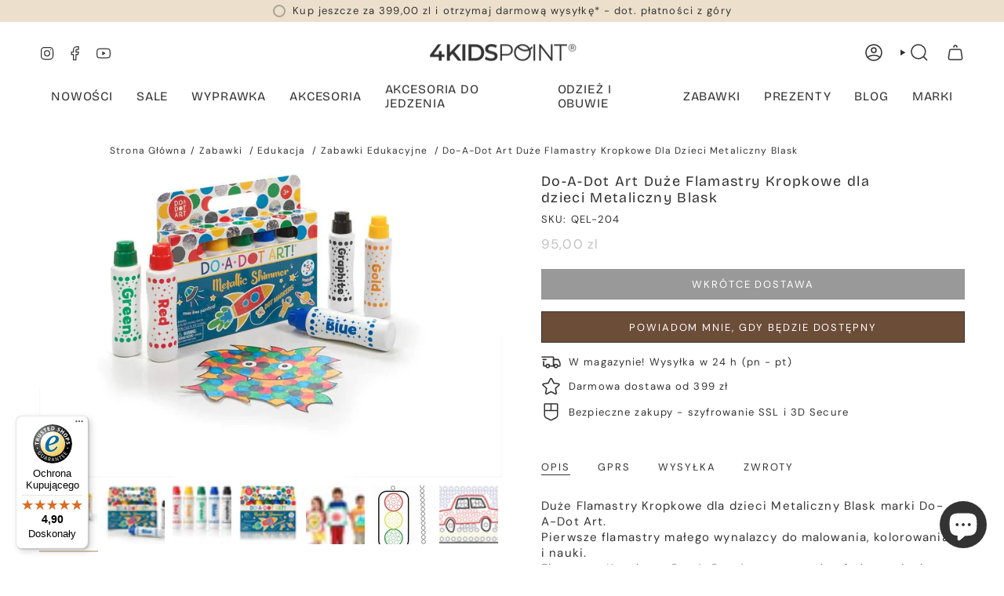

--- FILE ---
content_type: text/html; charset=utf-8
request_url: https://4kidspoint.pl/products/do-a-dot-art-duze-flamastry-kropkowe-dla-dzieci-metaliczny-blask
body_size: 58338
content:
<!doctype html>
<html class="no-js no-touch supports-no-cookies" lang="pl">

<head>
                

                
<link rel="canonical" href="https://4kidspoint.pl/products/do-a-dot-art-duze-flamastry-kropkowe-dla-dzieci-metaliczny-blask"><meta charset="UTF-8">
  <meta http-equiv="X-UA-Compatible" content="IE=edge">
  <meta name="viewport" content="width=device-width,initial-scale=1"><meta name="theme-color" content="#333333">
  <link rel="canonical" href="https://4kidspoint.pl/products/do-a-dot-art-duze-flamastry-kropkowe-dla-dzieci-metaliczny-blask">

  <!-- ======================= Broadcast Theme V6.0.0 ========================= -->

  
    <link rel="icon" type="image/png" href="//4kidspoint.pl/cdn/shop/files/favicona_z_tlem.png?crop=center&height=32&v=1734647502&width=32">
  
<link rel="preconnect" href="https://fonts.shopifycdn.com" crossorigin><!-- Title and description ================================================ -->
  

  <title>
    
    Do-A-Dot Art Duże Flamastry Kropkowe dla dzieci Metaliczny Blask
    
    
    
      &ndash; 4kidspoint.pl
    
  </title>

  
    <meta name="description" content="Duże Flamastry Kropkowe dla dzieci Metaliczny Blask marki Do-A-Dot Art.Pierwsze flamastry małego wynalazcy do malowania, kolorowania i nauki.Flamastry Kropkowe Do-A-Dot Art to zmywalna farba w płynie zamknięta w dużych butelkach, idealnie dopasowanych do małych rączek dzieci.Każdy flamastr jest wyposażony w dużą, miękk">
  

  <meta property="og:site_name" content="4kidspoint.pl">
<meta property="og:url" content="https://4kidspoint.pl/products/do-a-dot-art-duze-flamastry-kropkowe-dla-dzieci-metaliczny-blask">
<meta property="og:title" content="Do-A-Dot Art Duże Flamastry Kropkowe dla dzieci Metaliczny Blask">
<meta property="og:type" content="product">
<meta property="og:description" content="Duże Flamastry Kropkowe dla dzieci Metaliczny Blask marki Do-A-Dot Art.Pierwsze flamastry małego wynalazcy do malowania, kolorowania i nauki.Flamastry Kropkowe Do-A-Dot Art to zmywalna farba w płynie zamknięta w dużych butelkach, idealnie dopasowanych do małych rączek dzieci.Każdy flamastr jest wyposażony w dużą, miękk"><meta property="og:image" content="http://4kidspoint.pl/cdn/shop/files/Metaliczne-kolory-Flamstry-kropkowe.jpg?v=1718787130">
  <meta property="og:image:secure_url" content="https://4kidspoint.pl/cdn/shop/files/Metaliczne-kolory-Flamstry-kropkowe.jpg?v=1718787130">
  <meta property="og:image:width" content="1202">
  <meta property="og:image:height" content="791"><meta property="og:price:amount" content="95,00">
  <meta property="og:price:currency" content="PLN"><meta name="twitter:card" content="summary_large_image">
<meta name="twitter:title" content="Do-A-Dot Art Duże Flamastry Kropkowe dla dzieci Metaliczny Blask">
<meta name="twitter:description" content="Duże Flamastry Kropkowe dla dzieci Metaliczny Blask marki Do-A-Dot Art.Pierwsze flamastry małego wynalazcy do malowania, kolorowania i nauki.Flamastry Kropkowe Do-A-Dot Art to zmywalna farba w płynie zamknięta w dużych butelkach, idealnie dopasowanych do małych rączek dzieci.Każdy flamastr jest wyposażony w dużą, miękk">
<!-- CSS ================================================================== -->
  <style data-shopify>

  @font-face {
  font-family: "Bricolage Grotesque";
  font-weight: 400;
  font-style: normal;
  font-display: swap;
  src: url("//4kidspoint.pl/cdn/fonts/bricolage_grotesque/bricolagegrotesque_n4.3c051773a9f927cd8737c10568a7e4175690f7d9.woff2") format("woff2"),
       url("//4kidspoint.pl/cdn/fonts/bricolage_grotesque/bricolagegrotesque_n4.58698d726495f44d45631b33dcda62f474c467fc.woff") format("woff");
}

  @font-face {
  font-family: "DM Sans";
  font-weight: 400;
  font-style: normal;
  font-display: swap;
  src: url("//4kidspoint.pl/cdn/fonts/dm_sans/dmsans_n4.ec80bd4dd7e1a334c969c265873491ae56018d72.woff2") format("woff2"),
       url("//4kidspoint.pl/cdn/fonts/dm_sans/dmsans_n4.87bdd914d8a61247b911147ae68e754d695c58a6.woff") format("woff");
}

  @font-face {
  font-family: "Bricolage Grotesque";
  font-weight: 400;
  font-style: normal;
  font-display: swap;
  src: url("//4kidspoint.pl/cdn/fonts/bricolage_grotesque/bricolagegrotesque_n4.3c051773a9f927cd8737c10568a7e4175690f7d9.woff2") format("woff2"),
       url("//4kidspoint.pl/cdn/fonts/bricolage_grotesque/bricolagegrotesque_n4.58698d726495f44d45631b33dcda62f474c467fc.woff") format("woff");
}

  @font-face {
  font-family: "DM Sans";
  font-weight: 400;
  font-style: normal;
  font-display: swap;
  src: url("//4kidspoint.pl/cdn/fonts/dm_sans/dmsans_n4.ec80bd4dd7e1a334c969c265873491ae56018d72.woff2") format("woff2"),
       url("//4kidspoint.pl/cdn/fonts/dm_sans/dmsans_n4.87bdd914d8a61247b911147ae68e754d695c58a6.woff") format("woff");
}

  @font-face {
  font-family: "Bricolage Grotesque";
  font-weight: 400;
  font-style: normal;
  font-display: swap;
  src: url("//4kidspoint.pl/cdn/fonts/bricolage_grotesque/bricolagegrotesque_n4.3c051773a9f927cd8737c10568a7e4175690f7d9.woff2") format("woff2"),
       url("//4kidspoint.pl/cdn/fonts/bricolage_grotesque/bricolagegrotesque_n4.58698d726495f44d45631b33dcda62f474c467fc.woff") format("woff");
}


  
    @font-face {
  font-family: "DM Sans";
  font-weight: 500;
  font-style: normal;
  font-display: swap;
  src: url("//4kidspoint.pl/cdn/fonts/dm_sans/dmsans_n5.8a0f1984c77eb7186ceb87c4da2173ff65eb012e.woff2") format("woff2"),
       url("//4kidspoint.pl/cdn/fonts/dm_sans/dmsans_n5.9ad2e755a89e15b3d6c53259daad5fc9609888e6.woff") format("woff");
}

  

  
    @font-face {
  font-family: "DM Sans";
  font-weight: 400;
  font-style: italic;
  font-display: swap;
  src: url("//4kidspoint.pl/cdn/fonts/dm_sans/dmsans_i4.b8fe05e69ee95d5a53155c346957d8cbf5081c1a.woff2") format("woff2"),
       url("//4kidspoint.pl/cdn/fonts/dm_sans/dmsans_i4.403fe28ee2ea63e142575c0aa47684d65f8c23a0.woff") format("woff");
}

  

  
    @font-face {
  font-family: "DM Sans";
  font-weight: 500;
  font-style: italic;
  font-display: swap;
  src: url("//4kidspoint.pl/cdn/fonts/dm_sans/dmsans_i5.8654104650c013677e3def7db9b31bfbaa34e59a.woff2") format("woff2"),
       url("//4kidspoint.pl/cdn/fonts/dm_sans/dmsans_i5.a0dc844d8a75a4232f255fc600ad5a295572bed9.woff") format("woff");
}

  

  
    @font-face {
  font-family: "Bricolage Grotesque";
  font-weight: 500;
  font-style: normal;
  font-display: swap;
  src: url("//4kidspoint.pl/cdn/fonts/bricolage_grotesque/bricolagegrotesque_n5.8c091e52a78b3e58ef96221ce55140a80a8253ff.woff2") format("woff2"),
       url("//4kidspoint.pl/cdn/fonts/bricolage_grotesque/bricolagegrotesque_n5.fd299922888265641eb4cdf8883119ce0130018b.woff") format("woff");
}

  

  

  
    :root,
    .color-scheme-1 {--COLOR-BG-GRADIENT: #ffffff;
      --COLOR-BG: #ffffff;
      --COLOR-BG-RGB: 255, 255, 255;

      --COLOR-BG-ACCENT: #f5f2ec;
      --COLOR-BG-ACCENT-LIGHTEN: #ffffff;

      /* === Link Color ===*/

      --COLOR-LINK: #333333;
      --COLOR-LINK-HOVER: rgba(51, 51, 51, 0.7);
      --COLOR-LINK-OPPOSITE: #ffffff;

      --COLOR-TEXT: #333333;
      --COLOR-TEXT-HOVER: rgba(51, 51, 51, 0.7);
      --COLOR-TEXT-LIGHT: #707070;
      --COLOR-TEXT-DARK: #0e0c0c;
      --COLOR-TEXT-A5:  rgba(51, 51, 51, 0.05);
      --COLOR-TEXT-A35: rgba(51, 51, 51, 0.35);
      --COLOR-TEXT-A50: rgba(51, 51, 51, 0.5);
      --COLOR-TEXT-A80: rgba(51, 51, 51, 0.8);


      --COLOR-BORDER: rgb(245, 242, 236);
      --COLOR-BORDER-LIGHT: #f9f7f4;
      --COLOR-BORDER-DARK: #d2c4a9;
      --COLOR-BORDER-HAIRLINE: #f7f7f7;

      --overlay-bg: #333333;

      /* === Bright color ===*/
      --COLOR-ACCENT: #333333;
      --COLOR-ACCENT-HOVER: #0e0c0c;
      --COLOR-ACCENT-FADE: rgba(51, 51, 51, 0.05);
      --COLOR-ACCENT-LIGHT: #996767;

      /* === Default Cart Gradient ===*/

      --FREE-SHIPPING-GRADIENT: linear-gradient(to right, var(--COLOR-ACCENT-LIGHT) 0%, var(--accent) 100%);

      /* === Buttons ===*/
      --BTN-PRIMARY-BG: #333333;
      --BTN-PRIMARY-TEXT: #ffffff;
      --BTN-PRIMARY-BORDER: #333333;

      
      
        --BTN-PRIMARY-BG-BRIGHTER: #4d4d4d;
      

      --BTN-SECONDARY-BG: #ecdfcc;
      --BTN-SECONDARY-TEXT: #ffffff;
      --BTN-SECONDARY-BORDER: #ecdfcc;

      
      
        --BTN-SECONDARY-BG-BRIGHTER: #e5d3b9;
      

      
--COLOR-BG-BRIGHTER: #f2f2f2;

      --COLOR-BG-ALPHA-25: rgba(255, 255, 255, 0.25);
      --COLOR-BG-TRANSPARENT: rgba(255, 255, 255, 0);--COLOR-FOOTER-BG-HAIRLINE: #f7f7f7;

      /* Dynamic color variables */
      --accent: var(--COLOR-ACCENT);
      --accent-fade: var(--COLOR-ACCENT-FADE);
      --accent-hover: var(--COLOR-ACCENT-HOVER);
      --border: var(--COLOR-BORDER);
      --border-dark: var(--COLOR-BORDER-DARK);
      --border-light: var(--COLOR-BORDER-LIGHT);
      --border-hairline: var(--COLOR-BORDER-HAIRLINE);
      --bg: var(--COLOR-BG-GRADIENT, var(--COLOR-BG));
      --bg-accent: var(--COLOR-BG-ACCENT);
      --bg-accent-lighten: var(--COLOR-BG-ACCENT-LIGHTEN);
      --icons: var(--COLOR-TEXT);
      --link: var(--COLOR-LINK);
      --link-hover: var(--COLOR-LINK-HOVER);
      --link-opposite: var(--COLOR-LINK-OPPOSITE);
      --text: var(--COLOR-TEXT);
      --text-dark: var(--COLOR-TEXT-DARK);
      --text-light: var(--COLOR-TEXT-LIGHT);
      --text-hover: var(--COLOR-TEXT-HOVER);
      --text-a5: var(--COLOR-TEXT-A5);
      --text-a35: var(--COLOR-TEXT-A35);
      --text-a50: var(--COLOR-TEXT-A50);
      --text-a80: var(--COLOR-TEXT-A80);
    }
  
    
    .color-scheme-2 {--COLOR-BG-GRADIENT: #ffffff;
      --COLOR-BG: #ffffff;
      --COLOR-BG-RGB: 255, 255, 255;

      --COLOR-BG-ACCENT: #f5f2ec;
      --COLOR-BG-ACCENT-LIGHTEN: #ffffff;

      /* === Link Color ===*/

      --COLOR-LINK: #333333;
      --COLOR-LINK-HOVER: rgba(51, 51, 51, 0.7);
      --COLOR-LINK-OPPOSITE: #ffffff;

      --COLOR-TEXT: #333333;
      --COLOR-TEXT-HOVER: rgba(51, 51, 51, 0.7);
      --COLOR-TEXT-LIGHT: #707070;
      --COLOR-TEXT-DARK: #0e0c0c;
      --COLOR-TEXT-A5:  rgba(51, 51, 51, 0.05);
      --COLOR-TEXT-A35: rgba(51, 51, 51, 0.35);
      --COLOR-TEXT-A50: rgba(51, 51, 51, 0.5);
      --COLOR-TEXT-A80: rgba(51, 51, 51, 0.8);


      --COLOR-BORDER: rgb(245, 242, 236);
      --COLOR-BORDER-LIGHT: #f9f7f4;
      --COLOR-BORDER-DARK: #d2c4a9;
      --COLOR-BORDER-HAIRLINE: #f7f7f7;

      --overlay-bg: #6c4d38;

      /* === Bright color ===*/
      --COLOR-ACCENT: #ecdfcc;
      --COLOR-ACCENT-HOVER: #e0be8c;
      --COLOR-ACCENT-FADE: rgba(236, 223, 204, 0.05);
      --COLOR-ACCENT-LIGHT: #ffffff;

      /* === Default Cart Gradient ===*/

      --FREE-SHIPPING-GRADIENT: linear-gradient(to right, var(--COLOR-ACCENT-LIGHT) 0%, var(--accent) 100%);

      /* === Buttons ===*/
      --BTN-PRIMARY-BG: #333333;
      --BTN-PRIMARY-TEXT: #ffffff;
      --BTN-PRIMARY-BORDER: #333333;

      
      
        --BTN-PRIMARY-BG-BRIGHTER: #4d4d4d;
      

      --BTN-SECONDARY-BG: #ffffff;
      --BTN-SECONDARY-TEXT: #333333;
      --BTN-SECONDARY-BORDER: #333333;

      
      
        --BTN-SECONDARY-BG-BRIGHTER: #f2f2f2;
      

      
--COLOR-BG-BRIGHTER: #f2f2f2;

      --COLOR-BG-ALPHA-25: rgba(255, 255, 255, 0.25);
      --COLOR-BG-TRANSPARENT: rgba(255, 255, 255, 0);--COLOR-FOOTER-BG-HAIRLINE: #f7f7f7;

      /* Dynamic color variables */
      --accent: var(--COLOR-ACCENT);
      --accent-fade: var(--COLOR-ACCENT-FADE);
      --accent-hover: var(--COLOR-ACCENT-HOVER);
      --border: var(--COLOR-BORDER);
      --border-dark: var(--COLOR-BORDER-DARK);
      --border-light: var(--COLOR-BORDER-LIGHT);
      --border-hairline: var(--COLOR-BORDER-HAIRLINE);
      --bg: var(--COLOR-BG-GRADIENT, var(--COLOR-BG));
      --bg-accent: var(--COLOR-BG-ACCENT);
      --bg-accent-lighten: var(--COLOR-BG-ACCENT-LIGHTEN);
      --icons: var(--COLOR-TEXT);
      --link: var(--COLOR-LINK);
      --link-hover: var(--COLOR-LINK-HOVER);
      --link-opposite: var(--COLOR-LINK-OPPOSITE);
      --text: var(--COLOR-TEXT);
      --text-dark: var(--COLOR-TEXT-DARK);
      --text-light: var(--COLOR-TEXT-LIGHT);
      --text-hover: var(--COLOR-TEXT-HOVER);
      --text-a5: var(--COLOR-TEXT-A5);
      --text-a35: var(--COLOR-TEXT-A35);
      --text-a50: var(--COLOR-TEXT-A50);
      --text-a80: var(--COLOR-TEXT-A80);
    }
  
    
    .color-scheme-3 {--COLOR-BG-GRADIENT: #ffffff;
      --COLOR-BG: #ffffff;
      --COLOR-BG-RGB: 255, 255, 255;

      --COLOR-BG-ACCENT: #ffffff;
      --COLOR-BG-ACCENT-LIGHTEN: #ffffff;

      /* === Link Color ===*/

      --COLOR-LINK: #282c2e;
      --COLOR-LINK-HOVER: rgba(40, 44, 46, 0.7);
      --COLOR-LINK-OPPOSITE: #ffffff;

      --COLOR-TEXT: #333333;
      --COLOR-TEXT-HOVER: rgba(51, 51, 51, 0.7);
      --COLOR-TEXT-LIGHT: #707070;
      --COLOR-TEXT-DARK: #0e0c0c;
      --COLOR-TEXT-A5:  rgba(51, 51, 51, 0.05);
      --COLOR-TEXT-A35: rgba(51, 51, 51, 0.35);
      --COLOR-TEXT-A50: rgba(51, 51, 51, 0.5);
      --COLOR-TEXT-A80: rgba(51, 51, 51, 0.8);


      --COLOR-BORDER: rgb(245, 242, 236);
      --COLOR-BORDER-LIGHT: #f9f7f4;
      --COLOR-BORDER-DARK: #d2c4a9;
      --COLOR-BORDER-HAIRLINE: #f7f7f7;

      --overlay-bg: #000000;

      /* === Bright color ===*/
      --COLOR-ACCENT: #ab8c52;
      --COLOR-ACCENT-HOVER: #806430;
      --COLOR-ACCENT-FADE: rgba(171, 140, 82, 0.05);
      --COLOR-ACCENT-LIGHT: #e8d4ae;

      /* === Default Cart Gradient ===*/

      --FREE-SHIPPING-GRADIENT: linear-gradient(to right, var(--COLOR-ACCENT-LIGHT) 0%, var(--accent) 100%);

      /* === Buttons ===*/
      --BTN-PRIMARY-BG: #333333;
      --BTN-PRIMARY-TEXT: #ffffff;
      --BTN-PRIMARY-BORDER: #333333;

      
      
        --BTN-PRIMARY-BG-BRIGHTER: #4d4d4d;
      

      --BTN-SECONDARY-BG: #333333;
      --BTN-SECONDARY-TEXT: #ffffff;
      --BTN-SECONDARY-BORDER: #333333;

      
      
        --BTN-SECONDARY-BG-BRIGHTER: #4d4d4d;
      

      
--COLOR-BG-BRIGHTER: #f2f2f2;

      --COLOR-BG-ALPHA-25: rgba(255, 255, 255, 0.25);
      --COLOR-BG-TRANSPARENT: rgba(255, 255, 255, 0);--COLOR-FOOTER-BG-HAIRLINE: #f7f7f7;

      /* Dynamic color variables */
      --accent: var(--COLOR-ACCENT);
      --accent-fade: var(--COLOR-ACCENT-FADE);
      --accent-hover: var(--COLOR-ACCENT-HOVER);
      --border: var(--COLOR-BORDER);
      --border-dark: var(--COLOR-BORDER-DARK);
      --border-light: var(--COLOR-BORDER-LIGHT);
      --border-hairline: var(--COLOR-BORDER-HAIRLINE);
      --bg: var(--COLOR-BG-GRADIENT, var(--COLOR-BG));
      --bg-accent: var(--COLOR-BG-ACCENT);
      --bg-accent-lighten: var(--COLOR-BG-ACCENT-LIGHTEN);
      --icons: var(--COLOR-TEXT);
      --link: var(--COLOR-LINK);
      --link-hover: var(--COLOR-LINK-HOVER);
      --link-opposite: var(--COLOR-LINK-OPPOSITE);
      --text: var(--COLOR-TEXT);
      --text-dark: var(--COLOR-TEXT-DARK);
      --text-light: var(--COLOR-TEXT-LIGHT);
      --text-hover: var(--COLOR-TEXT-HOVER);
      --text-a5: var(--COLOR-TEXT-A5);
      --text-a35: var(--COLOR-TEXT-A35);
      --text-a50: var(--COLOR-TEXT-A50);
      --text-a80: var(--COLOR-TEXT-A80);
    }
  
    
    .color-scheme-4 {--COLOR-BG-GRADIENT: #ecdfcc;
      --COLOR-BG: #ecdfcc;
      --COLOR-BG-RGB: 236, 223, 204;

      --COLOR-BG-ACCENT: #f5f2ec;
      --COLOR-BG-ACCENT-LIGHTEN: #ffffff;

      /* === Link Color ===*/

      --COLOR-LINK: #333333;
      --COLOR-LINK-HOVER: rgba(51, 51, 51, 0.7);
      --COLOR-LINK-OPPOSITE: #ffffff;

      --COLOR-TEXT: #333333;
      --COLOR-TEXT-HOVER: rgba(51, 51, 51, 0.7);
      --COLOR-TEXT-LIGHT: #6b6761;
      --COLOR-TEXT-DARK: #0e0c0c;
      --COLOR-TEXT-A5:  rgba(51, 51, 51, 0.05);
      --COLOR-TEXT-A35: rgba(51, 51, 51, 0.35);
      --COLOR-TEXT-A50: rgba(51, 51, 51, 0.5);
      --COLOR-TEXT-A80: rgba(51, 51, 51, 0.8);


      --COLOR-BORDER: rgb(245, 242, 236);
      --COLOR-BORDER-LIGHT: #f1eadf;
      --COLOR-BORDER-DARK: #d2c4a9;
      --COLOR-BORDER-HAIRLINE: #e8d8c1;

      --overlay-bg: #333333;

      /* === Bright color ===*/
      --COLOR-ACCENT: #ecdfcc;
      --COLOR-ACCENT-HOVER: #e0be8c;
      --COLOR-ACCENT-FADE: rgba(236, 223, 204, 0.05);
      --COLOR-ACCENT-LIGHT: #ffffff;

      /* === Default Cart Gradient ===*/

      --FREE-SHIPPING-GRADIENT: linear-gradient(to right, var(--COLOR-ACCENT-LIGHT) 0%, var(--accent) 100%);

      /* === Buttons ===*/
      --BTN-PRIMARY-BG: #333333;
      --BTN-PRIMARY-TEXT: #ffffff;
      --BTN-PRIMARY-BORDER: #ffffff;

      
      
        --BTN-PRIMARY-BG-BRIGHTER: #4d4d4d;
      

      --BTN-SECONDARY-BG: #ecdfcc;
      --BTN-SECONDARY-TEXT: #ffffff;
      --BTN-SECONDARY-BORDER: #ecdfcc;

      
      
        --BTN-SECONDARY-BG-BRIGHTER: #e5d3b9;
      

      
--COLOR-BG-BRIGHTER: #e5d3b9;

      --COLOR-BG-ALPHA-25: rgba(236, 223, 204, 0.25);
      --COLOR-BG-TRANSPARENT: rgba(236, 223, 204, 0);--COLOR-FOOTER-BG-HAIRLINE: #e8d8c1;

      /* Dynamic color variables */
      --accent: var(--COLOR-ACCENT);
      --accent-fade: var(--COLOR-ACCENT-FADE);
      --accent-hover: var(--COLOR-ACCENT-HOVER);
      --border: var(--COLOR-BORDER);
      --border-dark: var(--COLOR-BORDER-DARK);
      --border-light: var(--COLOR-BORDER-LIGHT);
      --border-hairline: var(--COLOR-BORDER-HAIRLINE);
      --bg: var(--COLOR-BG-GRADIENT, var(--COLOR-BG));
      --bg-accent: var(--COLOR-BG-ACCENT);
      --bg-accent-lighten: var(--COLOR-BG-ACCENT-LIGHTEN);
      --icons: var(--COLOR-TEXT);
      --link: var(--COLOR-LINK);
      --link-hover: var(--COLOR-LINK-HOVER);
      --link-opposite: var(--COLOR-LINK-OPPOSITE);
      --text: var(--COLOR-TEXT);
      --text-dark: var(--COLOR-TEXT-DARK);
      --text-light: var(--COLOR-TEXT-LIGHT);
      --text-hover: var(--COLOR-TEXT-HOVER);
      --text-a5: var(--COLOR-TEXT-A5);
      --text-a35: var(--COLOR-TEXT-A35);
      --text-a50: var(--COLOR-TEXT-A50);
      --text-a80: var(--COLOR-TEXT-A80);
    }
  
    
    .color-scheme-5 {--COLOR-BG-GRADIENT: #ecdfcc;
      --COLOR-BG: #ecdfcc;
      --COLOR-BG-RGB: 236, 223, 204;

      --COLOR-BG-ACCENT: #f5f2ec;
      --COLOR-BG-ACCENT-LIGHTEN: #ffffff;

      /* === Link Color ===*/

      --COLOR-LINK: #333333;
      --COLOR-LINK-HOVER: rgba(51, 51, 51, 0.7);
      --COLOR-LINK-OPPOSITE: #ffffff;

      --COLOR-TEXT: #333333;
      --COLOR-TEXT-HOVER: rgba(51, 51, 51, 0.7);
      --COLOR-TEXT-LIGHT: #6b6761;
      --COLOR-TEXT-DARK: #0e0c0c;
      --COLOR-TEXT-A5:  rgba(51, 51, 51, 0.05);
      --COLOR-TEXT-A35: rgba(51, 51, 51, 0.35);
      --COLOR-TEXT-A50: rgba(51, 51, 51, 0.5);
      --COLOR-TEXT-A80: rgba(51, 51, 51, 0.8);


      --COLOR-BORDER: rgb(245, 242, 236);
      --COLOR-BORDER-LIGHT: #f1eadf;
      --COLOR-BORDER-DARK: #d2c4a9;
      --COLOR-BORDER-HAIRLINE: #e8d8c1;

      --overlay-bg: #333333;

      /* === Bright color ===*/
      --COLOR-ACCENT: #ecdfcc;
      --COLOR-ACCENT-HOVER: #e0be8c;
      --COLOR-ACCENT-FADE: rgba(236, 223, 204, 0.05);
      --COLOR-ACCENT-LIGHT: #ffffff;

      /* === Default Cart Gradient ===*/

      --FREE-SHIPPING-GRADIENT: linear-gradient(to right, var(--COLOR-ACCENT-LIGHT) 0%, var(--accent) 100%);

      /* === Buttons ===*/
      --BTN-PRIMARY-BG: #333333;
      --BTN-PRIMARY-TEXT: #ffffff;
      --BTN-PRIMARY-BORDER: #333333;

      
      
        --BTN-PRIMARY-BG-BRIGHTER: #4d4d4d;
      

      --BTN-SECONDARY-BG: #ecdfcc;
      --BTN-SECONDARY-TEXT: #ffffff;
      --BTN-SECONDARY-BORDER: #ecdfcc;

      
      
        --BTN-SECONDARY-BG-BRIGHTER: #e5d3b9;
      

      
--COLOR-BG-BRIGHTER: #e5d3b9;

      --COLOR-BG-ALPHA-25: rgba(236, 223, 204, 0.25);
      --COLOR-BG-TRANSPARENT: rgba(236, 223, 204, 0);--COLOR-FOOTER-BG-HAIRLINE: #e8d8c1;

      /* Dynamic color variables */
      --accent: var(--COLOR-ACCENT);
      --accent-fade: var(--COLOR-ACCENT-FADE);
      --accent-hover: var(--COLOR-ACCENT-HOVER);
      --border: var(--COLOR-BORDER);
      --border-dark: var(--COLOR-BORDER-DARK);
      --border-light: var(--COLOR-BORDER-LIGHT);
      --border-hairline: var(--COLOR-BORDER-HAIRLINE);
      --bg: var(--COLOR-BG-GRADIENT, var(--COLOR-BG));
      --bg-accent: var(--COLOR-BG-ACCENT);
      --bg-accent-lighten: var(--COLOR-BG-ACCENT-LIGHTEN);
      --icons: var(--COLOR-TEXT);
      --link: var(--COLOR-LINK);
      --link-hover: var(--COLOR-LINK-HOVER);
      --link-opposite: var(--COLOR-LINK-OPPOSITE);
      --text: var(--COLOR-TEXT);
      --text-dark: var(--COLOR-TEXT-DARK);
      --text-light: var(--COLOR-TEXT-LIGHT);
      --text-hover: var(--COLOR-TEXT-HOVER);
      --text-a5: var(--COLOR-TEXT-A5);
      --text-a35: var(--COLOR-TEXT-A35);
      --text-a50: var(--COLOR-TEXT-A50);
      --text-a80: var(--COLOR-TEXT-A80);
    }
  
    
    .color-scheme-6 {--COLOR-BG-GRADIENT: #fcfbf9;
      --COLOR-BG: #fcfbf9;
      --COLOR-BG-RGB: 252, 251, 249;

      --COLOR-BG-ACCENT: #f5f2ec;
      --COLOR-BG-ACCENT-LIGHTEN: #ffffff;

      /* === Link Color ===*/

      --COLOR-LINK: #282c2e;
      --COLOR-LINK-HOVER: rgba(40, 44, 46, 0.7);
      --COLOR-LINK-OPPOSITE: #ffffff;

      --COLOR-TEXT: #212121;
      --COLOR-TEXT-HOVER: rgba(33, 33, 33, 0.7);
      --COLOR-TEXT-LIGHT: #636262;
      --COLOR-TEXT-DARK: #000000;
      --COLOR-TEXT-A5:  rgba(33, 33, 33, 0.05);
      --COLOR-TEXT-A35: rgba(33, 33, 33, 0.35);
      --COLOR-TEXT-A50: rgba(33, 33, 33, 0.5);
      --COLOR-TEXT-A80: rgba(33, 33, 33, 0.8);


      --COLOR-BORDER: rgb(209, 208, 206);
      --COLOR-BORDER-LIGHT: #e2e1df;
      --COLOR-BORDER-DARK: #a09e99;
      --COLOR-BORDER-HAIRLINE: #f7f4ef;

      --overlay-bg: #000000;

      /* === Bright color ===*/
      --COLOR-ACCENT: #ab8c52;
      --COLOR-ACCENT-HOVER: #806430;
      --COLOR-ACCENT-FADE: rgba(171, 140, 82, 0.05);
      --COLOR-ACCENT-LIGHT: #e8d4ae;

      /* === Default Cart Gradient ===*/

      --FREE-SHIPPING-GRADIENT: linear-gradient(to right, var(--COLOR-ACCENT-LIGHT) 0%, var(--accent) 100%);

      /* === Buttons ===*/
      --BTN-PRIMARY-BG: #ffffff;
      --BTN-PRIMARY-TEXT: #212121;
      --BTN-PRIMARY-BORDER: #ffffff;

      
      
        --BTN-PRIMARY-BG-BRIGHTER: #f2f2f2;
      

      --BTN-SECONDARY-BG: #ab8c52;
      --BTN-SECONDARY-TEXT: #ffffff;
      --BTN-SECONDARY-BORDER: #ab8c52;

      
      
        --BTN-SECONDARY-BG-BRIGHTER: #9a7e4a;
      

      
--COLOR-BG-BRIGHTER: #f4f0e8;

      --COLOR-BG-ALPHA-25: rgba(252, 251, 249, 0.25);
      --COLOR-BG-TRANSPARENT: rgba(252, 251, 249, 0);--COLOR-FOOTER-BG-HAIRLINE: #f7f4ef;

      /* Dynamic color variables */
      --accent: var(--COLOR-ACCENT);
      --accent-fade: var(--COLOR-ACCENT-FADE);
      --accent-hover: var(--COLOR-ACCENT-HOVER);
      --border: var(--COLOR-BORDER);
      --border-dark: var(--COLOR-BORDER-DARK);
      --border-light: var(--COLOR-BORDER-LIGHT);
      --border-hairline: var(--COLOR-BORDER-HAIRLINE);
      --bg: var(--COLOR-BG-GRADIENT, var(--COLOR-BG));
      --bg-accent: var(--COLOR-BG-ACCENT);
      --bg-accent-lighten: var(--COLOR-BG-ACCENT-LIGHTEN);
      --icons: var(--COLOR-TEXT);
      --link: var(--COLOR-LINK);
      --link-hover: var(--COLOR-LINK-HOVER);
      --link-opposite: var(--COLOR-LINK-OPPOSITE);
      --text: var(--COLOR-TEXT);
      --text-dark: var(--COLOR-TEXT-DARK);
      --text-light: var(--COLOR-TEXT-LIGHT);
      --text-hover: var(--COLOR-TEXT-HOVER);
      --text-a5: var(--COLOR-TEXT-A5);
      --text-a35: var(--COLOR-TEXT-A35);
      --text-a50: var(--COLOR-TEXT-A50);
      --text-a80: var(--COLOR-TEXT-A80);
    }
  
    
    .color-scheme-7 {--COLOR-BG-GRADIENT: #f5f2ec;
      --COLOR-BG: #f5f2ec;
      --COLOR-BG-RGB: 245, 242, 236;

      --COLOR-BG-ACCENT: #f5f2ec;
      --COLOR-BG-ACCENT-LIGHTEN: #ffffff;

      /* === Link Color ===*/

      --COLOR-LINK: #282c2e;
      --COLOR-LINK-HOVER: rgba(40, 44, 46, 0.7);
      --COLOR-LINK-OPPOSITE: #ffffff;

      --COLOR-TEXT: #333333;
      --COLOR-TEXT-HOVER: rgba(51, 51, 51, 0.7);
      --COLOR-TEXT-LIGHT: #6d6c6b;
      --COLOR-TEXT-DARK: #0e0c0c;
      --COLOR-TEXT-A5:  rgba(51, 51, 51, 0.05);
      --COLOR-TEXT-A35: rgba(51, 51, 51, 0.35);
      --COLOR-TEXT-A50: rgba(51, 51, 51, 0.5);
      --COLOR-TEXT-A80: rgba(51, 51, 51, 0.8);


      --COLOR-BORDER: rgb(245, 242, 236);
      --COLOR-BORDER-LIGHT: #f5f2ec;
      --COLOR-BORDER-DARK: #d2c4a9;
      --COLOR-BORDER-HAIRLINE: #f0ebe2;

      --overlay-bg: #000000;

      /* === Bright color ===*/
      --COLOR-ACCENT: #ab8c52;
      --COLOR-ACCENT-HOVER: #806430;
      --COLOR-ACCENT-FADE: rgba(171, 140, 82, 0.05);
      --COLOR-ACCENT-LIGHT: #e8d4ae;

      /* === Default Cart Gradient ===*/

      --FREE-SHIPPING-GRADIENT: linear-gradient(to right, var(--COLOR-ACCENT-LIGHT) 0%, var(--accent) 100%);

      /* === Buttons ===*/
      --BTN-PRIMARY-BG: #333333;
      --BTN-PRIMARY-TEXT: #ffffff;
      --BTN-PRIMARY-BORDER: #333333;

      
      
        --BTN-PRIMARY-BG-BRIGHTER: #4d4d4d;
      

      --BTN-SECONDARY-BG: #ab8c52;
      --BTN-SECONDARY-TEXT: #ffffff;
      --BTN-SECONDARY-BORDER: #ab8c52;

      
      
        --BTN-SECONDARY-BG-BRIGHTER: #9a7e4a;
      

      
--COLOR-BG-BRIGHTER: #ece7db;

      --COLOR-BG-ALPHA-25: rgba(245, 242, 236, 0.25);
      --COLOR-BG-TRANSPARENT: rgba(245, 242, 236, 0);--COLOR-FOOTER-BG-HAIRLINE: #f0ebe2;

      /* Dynamic color variables */
      --accent: var(--COLOR-ACCENT);
      --accent-fade: var(--COLOR-ACCENT-FADE);
      --accent-hover: var(--COLOR-ACCENT-HOVER);
      --border: var(--COLOR-BORDER);
      --border-dark: var(--COLOR-BORDER-DARK);
      --border-light: var(--COLOR-BORDER-LIGHT);
      --border-hairline: var(--COLOR-BORDER-HAIRLINE);
      --bg: var(--COLOR-BG-GRADIENT, var(--COLOR-BG));
      --bg-accent: var(--COLOR-BG-ACCENT);
      --bg-accent-lighten: var(--COLOR-BG-ACCENT-LIGHTEN);
      --icons: var(--COLOR-TEXT);
      --link: var(--COLOR-LINK);
      --link-hover: var(--COLOR-LINK-HOVER);
      --link-opposite: var(--COLOR-LINK-OPPOSITE);
      --text: var(--COLOR-TEXT);
      --text-dark: var(--COLOR-TEXT-DARK);
      --text-light: var(--COLOR-TEXT-LIGHT);
      --text-hover: var(--COLOR-TEXT-HOVER);
      --text-a5: var(--COLOR-TEXT-A5);
      --text-a35: var(--COLOR-TEXT-A35);
      --text-a50: var(--COLOR-TEXT-A50);
      --text-a80: var(--COLOR-TEXT-A80);
    }
  
    
    .color-scheme-8 {--COLOR-BG-GRADIENT: #fcf9f7;
      --COLOR-BG: #fcf9f7;
      --COLOR-BG-RGB: 252, 249, 247;

      --COLOR-BG-ACCENT: #fcf9f7;
      --COLOR-BG-ACCENT-LIGHTEN: #ffffff;

      /* === Link Color ===*/

      --COLOR-LINK: #282c2e;
      --COLOR-LINK-HOVER: rgba(40, 44, 46, 0.7);
      --COLOR-LINK-OPPOSITE: #ffffff;

      --COLOR-TEXT: #333333;
      --COLOR-TEXT-HOVER: rgba(51, 51, 51, 0.7);
      --COLOR-TEXT-LIGHT: #6f6e6e;
      --COLOR-TEXT-DARK: #0e0c0c;
      --COLOR-TEXT-A5:  rgba(51, 51, 51, 0.05);
      --COLOR-TEXT-A35: rgba(51, 51, 51, 0.35);
      --COLOR-TEXT-A50: rgba(51, 51, 51, 0.5);
      --COLOR-TEXT-A80: rgba(51, 51, 51, 0.8);


      --COLOR-BORDER: rgb(209, 205, 196);
      --COLOR-BORDER-LIGHT: #e2dfd8;
      --COLOR-BORDER-DARK: #a49c8b;
      --COLOR-BORDER-HAIRLINE: #f8f1ec;

      --overlay-bg: #000000;

      /* === Bright color ===*/
      --COLOR-ACCENT: #ab8c52;
      --COLOR-ACCENT-HOVER: #806430;
      --COLOR-ACCENT-FADE: rgba(171, 140, 82, 0.05);
      --COLOR-ACCENT-LIGHT: #e8d4ae;

      /* === Default Cart Gradient ===*/

      --FREE-SHIPPING-GRADIENT: linear-gradient(to right, var(--COLOR-ACCENT-LIGHT) 0%, var(--accent) 100%);

      /* === Buttons ===*/
      --BTN-PRIMARY-BG: #212121;
      --BTN-PRIMARY-TEXT: #ffffff;
      --BTN-PRIMARY-BORDER: #212121;

      
      
        --BTN-PRIMARY-BG-BRIGHTER: #3b3b3b;
      

      --BTN-SECONDARY-BG: #ab8c52;
      --BTN-SECONDARY-TEXT: #ffffff;
      --BTN-SECONDARY-BORDER: #ab8c52;

      
      
        --BTN-SECONDARY-BG-BRIGHTER: #9a7e4a;
      

      
--COLOR-BG-BRIGHTER: #f5ebe4;

      --COLOR-BG-ALPHA-25: rgba(252, 249, 247, 0.25);
      --COLOR-BG-TRANSPARENT: rgba(252, 249, 247, 0);--COLOR-FOOTER-BG-HAIRLINE: #f8f1ec;

      /* Dynamic color variables */
      --accent: var(--COLOR-ACCENT);
      --accent-fade: var(--COLOR-ACCENT-FADE);
      --accent-hover: var(--COLOR-ACCENT-HOVER);
      --border: var(--COLOR-BORDER);
      --border-dark: var(--COLOR-BORDER-DARK);
      --border-light: var(--COLOR-BORDER-LIGHT);
      --border-hairline: var(--COLOR-BORDER-HAIRLINE);
      --bg: var(--COLOR-BG-GRADIENT, var(--COLOR-BG));
      --bg-accent: var(--COLOR-BG-ACCENT);
      --bg-accent-lighten: var(--COLOR-BG-ACCENT-LIGHTEN);
      --icons: var(--COLOR-TEXT);
      --link: var(--COLOR-LINK);
      --link-hover: var(--COLOR-LINK-HOVER);
      --link-opposite: var(--COLOR-LINK-OPPOSITE);
      --text: var(--COLOR-TEXT);
      --text-dark: var(--COLOR-TEXT-DARK);
      --text-light: var(--COLOR-TEXT-LIGHT);
      --text-hover: var(--COLOR-TEXT-HOVER);
      --text-a5: var(--COLOR-TEXT-A5);
      --text-a35: var(--COLOR-TEXT-A35);
      --text-a50: var(--COLOR-TEXT-A50);
      --text-a80: var(--COLOR-TEXT-A80);
    }
  
    
    .color-scheme-9 {--COLOR-BG-GRADIENT: #fcfbf9;
      --COLOR-BG: #fcfbf9;
      --COLOR-BG-RGB: 252, 251, 249;

      --COLOR-BG-ACCENT: #f5f2ec;
      --COLOR-BG-ACCENT-LIGHTEN: #ffffff;

      /* === Link Color ===*/

      --COLOR-LINK: #282c2e;
      --COLOR-LINK-HOVER: rgba(40, 44, 46, 0.7);
      --COLOR-LINK-OPPOSITE: #ffffff;

      --COLOR-TEXT: #212121;
      --COLOR-TEXT-HOVER: rgba(33, 33, 33, 0.7);
      --COLOR-TEXT-LIGHT: #636262;
      --COLOR-TEXT-DARK: #000000;
      --COLOR-TEXT-A5:  rgba(33, 33, 33, 0.05);
      --COLOR-TEXT-A35: rgba(33, 33, 33, 0.35);
      --COLOR-TEXT-A50: rgba(33, 33, 33, 0.5);
      --COLOR-TEXT-A80: rgba(33, 33, 33, 0.8);


      --COLOR-BORDER: rgb(234, 234, 234);
      --COLOR-BORDER-LIGHT: #f1f1f0;
      --COLOR-BORDER-DARK: #b7b7b7;
      --COLOR-BORDER-HAIRLINE: #f7f4ef;

      --overlay-bg: #000000;

      /* === Bright color ===*/
      --COLOR-ACCENT: #ab8c52;
      --COLOR-ACCENT-HOVER: #806430;
      --COLOR-ACCENT-FADE: rgba(171, 140, 82, 0.05);
      --COLOR-ACCENT-LIGHT: #e8d4ae;

      /* === Default Cart Gradient ===*/

      --FREE-SHIPPING-GRADIENT: linear-gradient(to right, var(--COLOR-ACCENT-LIGHT) 0%, var(--accent) 100%);

      /* === Buttons ===*/
      --BTN-PRIMARY-BG: #212121;
      --BTN-PRIMARY-TEXT: #ffffff;
      --BTN-PRIMARY-BORDER: #212121;

      
      
        --BTN-PRIMARY-BG-BRIGHTER: #3b3b3b;
      

      --BTN-SECONDARY-BG: #f5f2ec;
      --BTN-SECONDARY-TEXT: #212121;
      --BTN-SECONDARY-BORDER: #f5f2ec;

      
      
        --BTN-SECONDARY-BG-BRIGHTER: #ece7db;
      

      
--COLOR-BG-BRIGHTER: #f4f0e8;

      --COLOR-BG-ALPHA-25: rgba(252, 251, 249, 0.25);
      --COLOR-BG-TRANSPARENT: rgba(252, 251, 249, 0);--COLOR-FOOTER-BG-HAIRLINE: #f7f4ef;

      /* Dynamic color variables */
      --accent: var(--COLOR-ACCENT);
      --accent-fade: var(--COLOR-ACCENT-FADE);
      --accent-hover: var(--COLOR-ACCENT-HOVER);
      --border: var(--COLOR-BORDER);
      --border-dark: var(--COLOR-BORDER-DARK);
      --border-light: var(--COLOR-BORDER-LIGHT);
      --border-hairline: var(--COLOR-BORDER-HAIRLINE);
      --bg: var(--COLOR-BG-GRADIENT, var(--COLOR-BG));
      --bg-accent: var(--COLOR-BG-ACCENT);
      --bg-accent-lighten: var(--COLOR-BG-ACCENT-LIGHTEN);
      --icons: var(--COLOR-TEXT);
      --link: var(--COLOR-LINK);
      --link-hover: var(--COLOR-LINK-HOVER);
      --link-opposite: var(--COLOR-LINK-OPPOSITE);
      --text: var(--COLOR-TEXT);
      --text-dark: var(--COLOR-TEXT-DARK);
      --text-light: var(--COLOR-TEXT-LIGHT);
      --text-hover: var(--COLOR-TEXT-HOVER);
      --text-a5: var(--COLOR-TEXT-A5);
      --text-a35: var(--COLOR-TEXT-A35);
      --text-a50: var(--COLOR-TEXT-A50);
      --text-a80: var(--COLOR-TEXT-A80);
    }
  
    
    .color-scheme-10 {--COLOR-BG-GRADIENT: rgba(0,0,0,0);
      --COLOR-BG: rgba(0,0,0,0);
      --COLOR-BG-RGB: 0, 0, 0;

      --COLOR-BG-ACCENT: #f5f2ec;
      --COLOR-BG-ACCENT-LIGHTEN: #ffffff;

      /* === Link Color ===*/

      --COLOR-LINK: #282c2e;
      --COLOR-LINK-HOVER: rgba(40, 44, 46, 0.7);
      --COLOR-LINK-OPPOSITE: #ffffff;

      --COLOR-TEXT: #ffffff;
      --COLOR-TEXT-HOVER: rgba(255, 255, 255, 0.7);
      --COLOR-TEXT-LIGHT: rgba(179, 179, 179, 0.7);
      --COLOR-TEXT-DARK: #d9d9d9;
      --COLOR-TEXT-A5:  rgba(255, 255, 255, 0.05);
      --COLOR-TEXT-A35: rgba(255, 255, 255, 0.35);
      --COLOR-TEXT-A50: rgba(255, 255, 255, 0.5);
      --COLOR-TEXT-A80: rgba(255, 255, 255, 0.8);


      --COLOR-BORDER: rgb(209, 205, 196);
      --COLOR-BORDER-LIGHT: rgba(125, 123, 118, 0.6);
      --COLOR-BORDER-DARK: #a49c8b;
      --COLOR-BORDER-HAIRLINE: rgba(0, 0, 0, 0.0);

      --overlay-bg: #000000;

      /* === Bright color ===*/
      --COLOR-ACCENT: #ab8c52;
      --COLOR-ACCENT-HOVER: #806430;
      --COLOR-ACCENT-FADE: rgba(171, 140, 82, 0.05);
      --COLOR-ACCENT-LIGHT: #e8d4ae;

      /* === Default Cart Gradient ===*/

      --FREE-SHIPPING-GRADIENT: linear-gradient(to right, var(--COLOR-ACCENT-LIGHT) 0%, var(--accent) 100%);

      /* === Buttons ===*/
      --BTN-PRIMARY-BG: #212121;
      --BTN-PRIMARY-TEXT: #ffffff;
      --BTN-PRIMARY-BORDER: #ffffff;

      
      
        --BTN-PRIMARY-BG-BRIGHTER: #3b3b3b;
      

      --BTN-SECONDARY-BG: #ab8c52;
      --BTN-SECONDARY-TEXT: #ffffff;
      --BTN-SECONDARY-BORDER: #ab8c52;

      
      
        --BTN-SECONDARY-BG-BRIGHTER: #9a7e4a;
      

      
--COLOR-BG-BRIGHTER: rgba(26, 26, 26, 0.0);

      --COLOR-BG-ALPHA-25: rgba(0, 0, 0, 0.25);
      --COLOR-BG-TRANSPARENT: rgba(0, 0, 0, 0);--COLOR-FOOTER-BG-HAIRLINE: rgba(8, 8, 8, 0.0);

      /* Dynamic color variables */
      --accent: var(--COLOR-ACCENT);
      --accent-fade: var(--COLOR-ACCENT-FADE);
      --accent-hover: var(--COLOR-ACCENT-HOVER);
      --border: var(--COLOR-BORDER);
      --border-dark: var(--COLOR-BORDER-DARK);
      --border-light: var(--COLOR-BORDER-LIGHT);
      --border-hairline: var(--COLOR-BORDER-HAIRLINE);
      --bg: var(--COLOR-BG-GRADIENT, var(--COLOR-BG));
      --bg-accent: var(--COLOR-BG-ACCENT);
      --bg-accent-lighten: var(--COLOR-BG-ACCENT-LIGHTEN);
      --icons: var(--COLOR-TEXT);
      --link: var(--COLOR-LINK);
      --link-hover: var(--COLOR-LINK-HOVER);
      --link-opposite: var(--COLOR-LINK-OPPOSITE);
      --text: var(--COLOR-TEXT);
      --text-dark: var(--COLOR-TEXT-DARK);
      --text-light: var(--COLOR-TEXT-LIGHT);
      --text-hover: var(--COLOR-TEXT-HOVER);
      --text-a5: var(--COLOR-TEXT-A5);
      --text-a35: var(--COLOR-TEXT-A35);
      --text-a50: var(--COLOR-TEXT-A50);
      --text-a80: var(--COLOR-TEXT-A80);
    }
  
    
    .color-scheme-11 {--COLOR-BG-GRADIENT: rgba(0,0,0,0);
      --COLOR-BG: rgba(0,0,0,0);
      --COLOR-BG-RGB: 0, 0, 0;

      --COLOR-BG-ACCENT: #f5f2ec;
      --COLOR-BG-ACCENT-LIGHTEN: #ffffff;

      /* === Link Color ===*/

      --COLOR-LINK: #282c2e;
      --COLOR-LINK-HOVER: rgba(40, 44, 46, 0.7);
      --COLOR-LINK-OPPOSITE: #ffffff;

      --COLOR-TEXT: #ffffff;
      --COLOR-TEXT-HOVER: rgba(255, 255, 255, 0.7);
      --COLOR-TEXT-LIGHT: rgba(179, 179, 179, 0.7);
      --COLOR-TEXT-DARK: #d9d9d9;
      --COLOR-TEXT-A5:  rgba(255, 255, 255, 0.05);
      --COLOR-TEXT-A35: rgba(255, 255, 255, 0.35);
      --COLOR-TEXT-A50: rgba(255, 255, 255, 0.5);
      --COLOR-TEXT-A80: rgba(255, 255, 255, 0.8);


      --COLOR-BORDER: rgb(209, 205, 196);
      --COLOR-BORDER-LIGHT: rgba(125, 123, 118, 0.6);
      --COLOR-BORDER-DARK: #a49c8b;
      --COLOR-BORDER-HAIRLINE: rgba(0, 0, 0, 0.0);

      --overlay-bg: #000000;

      /* === Bright color ===*/
      --COLOR-ACCENT: #ab8c52;
      --COLOR-ACCENT-HOVER: #806430;
      --COLOR-ACCENT-FADE: rgba(171, 140, 82, 0.05);
      --COLOR-ACCENT-LIGHT: #e8d4ae;

      /* === Default Cart Gradient ===*/

      --FREE-SHIPPING-GRADIENT: linear-gradient(to right, var(--COLOR-ACCENT-LIGHT) 0%, var(--accent) 100%);

      /* === Buttons ===*/
      --BTN-PRIMARY-BG: #212121;
      --BTN-PRIMARY-TEXT: #ffffff;
      --BTN-PRIMARY-BORDER: #ffffff;

      
      
        --BTN-PRIMARY-BG-BRIGHTER: #3b3b3b;
      

      --BTN-SECONDARY-BG: #ab8c52;
      --BTN-SECONDARY-TEXT: #ffffff;
      --BTN-SECONDARY-BORDER: #ab8c52;

      
      
        --BTN-SECONDARY-BG-BRIGHTER: #9a7e4a;
      

      
--COLOR-BG-BRIGHTER: rgba(26, 26, 26, 0.0);

      --COLOR-BG-ALPHA-25: rgba(0, 0, 0, 0.25);
      --COLOR-BG-TRANSPARENT: rgba(0, 0, 0, 0);--COLOR-FOOTER-BG-HAIRLINE: rgba(8, 8, 8, 0.0);

      /* Dynamic color variables */
      --accent: var(--COLOR-ACCENT);
      --accent-fade: var(--COLOR-ACCENT-FADE);
      --accent-hover: var(--COLOR-ACCENT-HOVER);
      --border: var(--COLOR-BORDER);
      --border-dark: var(--COLOR-BORDER-DARK);
      --border-light: var(--COLOR-BORDER-LIGHT);
      --border-hairline: var(--COLOR-BORDER-HAIRLINE);
      --bg: var(--COLOR-BG-GRADIENT, var(--COLOR-BG));
      --bg-accent: var(--COLOR-BG-ACCENT);
      --bg-accent-lighten: var(--COLOR-BG-ACCENT-LIGHTEN);
      --icons: var(--COLOR-TEXT);
      --link: var(--COLOR-LINK);
      --link-hover: var(--COLOR-LINK-HOVER);
      --link-opposite: var(--COLOR-LINK-OPPOSITE);
      --text: var(--COLOR-TEXT);
      --text-dark: var(--COLOR-TEXT-DARK);
      --text-light: var(--COLOR-TEXT-LIGHT);
      --text-hover: var(--COLOR-TEXT-HOVER);
      --text-a5: var(--COLOR-TEXT-A5);
      --text-a35: var(--COLOR-TEXT-A35);
      --text-a50: var(--COLOR-TEXT-A50);
      --text-a80: var(--COLOR-TEXT-A80);
    }
  
    
    .color-scheme-8a431ffd-9037-4fb7-9b04-52db1f4755d1 {--COLOR-BG-GRADIENT: #ffffff;
      --COLOR-BG: #ffffff;
      --COLOR-BG-RGB: 255, 255, 255;

      --COLOR-BG-ACCENT: #ecdfcc;
      --COLOR-BG-ACCENT-LIGHTEN: #ffffff;

      /* === Link Color ===*/

      --COLOR-LINK: #282c2e;
      --COLOR-LINK-HOVER: rgba(40, 44, 46, 0.7);
      --COLOR-LINK-OPPOSITE: #ffffff;

      --COLOR-TEXT: #333333;
      --COLOR-TEXT-HOVER: rgba(51, 51, 51, 0.7);
      --COLOR-TEXT-LIGHT: #707070;
      --COLOR-TEXT-DARK: #0e0c0c;
      --COLOR-TEXT-A5:  rgba(51, 51, 51, 0.05);
      --COLOR-TEXT-A35: rgba(51, 51, 51, 0.35);
      --COLOR-TEXT-A50: rgba(51, 51, 51, 0.5);
      --COLOR-TEXT-A80: rgba(51, 51, 51, 0.8);


      --COLOR-BORDER: rgb(209, 205, 196);
      --COLOR-BORDER-LIGHT: #e3e1dc;
      --COLOR-BORDER-DARK: #a49c8b;
      --COLOR-BORDER-HAIRLINE: #f7f7f7;

      --overlay-bg: #000000;

      /* === Bright color ===*/
      --COLOR-ACCENT: #ab8c52;
      --COLOR-ACCENT-HOVER: #806430;
      --COLOR-ACCENT-FADE: rgba(171, 140, 82, 0.05);
      --COLOR-ACCENT-LIGHT: #e8d4ae;

      /* === Default Cart Gradient ===*/

      --FREE-SHIPPING-GRADIENT: linear-gradient(to right, var(--COLOR-ACCENT-LIGHT) 0%, var(--accent) 100%);

      /* === Buttons ===*/
      --BTN-PRIMARY-BG: #212121;
      --BTN-PRIMARY-TEXT: #ffffff;
      --BTN-PRIMARY-BORDER: #212121;

      
      
        --BTN-PRIMARY-BG-BRIGHTER: #3b3b3b;
      

      --BTN-SECONDARY-BG: #ab8c52;
      --BTN-SECONDARY-TEXT: #ffffff;
      --BTN-SECONDARY-BORDER: #ab8c52;

      
      
        --BTN-SECONDARY-BG-BRIGHTER: #9a7e4a;
      

      
--COLOR-BG-BRIGHTER: #f2f2f2;

      --COLOR-BG-ALPHA-25: rgba(255, 255, 255, 0.25);
      --COLOR-BG-TRANSPARENT: rgba(255, 255, 255, 0);--COLOR-FOOTER-BG-HAIRLINE: #f7f7f7;

      /* Dynamic color variables */
      --accent: var(--COLOR-ACCENT);
      --accent-fade: var(--COLOR-ACCENT-FADE);
      --accent-hover: var(--COLOR-ACCENT-HOVER);
      --border: var(--COLOR-BORDER);
      --border-dark: var(--COLOR-BORDER-DARK);
      --border-light: var(--COLOR-BORDER-LIGHT);
      --border-hairline: var(--COLOR-BORDER-HAIRLINE);
      --bg: var(--COLOR-BG-GRADIENT, var(--COLOR-BG));
      --bg-accent: var(--COLOR-BG-ACCENT);
      --bg-accent-lighten: var(--COLOR-BG-ACCENT-LIGHTEN);
      --icons: var(--COLOR-TEXT);
      --link: var(--COLOR-LINK);
      --link-hover: var(--COLOR-LINK-HOVER);
      --link-opposite: var(--COLOR-LINK-OPPOSITE);
      --text: var(--COLOR-TEXT);
      --text-dark: var(--COLOR-TEXT-DARK);
      --text-light: var(--COLOR-TEXT-LIGHT);
      --text-hover: var(--COLOR-TEXT-HOVER);
      --text-a5: var(--COLOR-TEXT-A5);
      --text-a35: var(--COLOR-TEXT-A35);
      --text-a50: var(--COLOR-TEXT-A50);
      --text-a80: var(--COLOR-TEXT-A80);
    }
  
    
    .color-scheme-b44a9cc5-c32e-4c54-a0e5-280c6a92a3cf {--COLOR-BG-GRADIENT: #ffffff;
      --COLOR-BG: #ffffff;
      --COLOR-BG-RGB: 255, 255, 255;

      --COLOR-BG-ACCENT: #ecdfcc;
      --COLOR-BG-ACCENT-LIGHTEN: #ffffff;

      /* === Link Color ===*/

      --COLOR-LINK: #333333;
      --COLOR-LINK-HOVER: rgba(51, 51, 51, 0.7);
      --COLOR-LINK-OPPOSITE: #ffffff;

      --COLOR-TEXT: #333333;
      --COLOR-TEXT-HOVER: rgba(51, 51, 51, 0.7);
      --COLOR-TEXT-LIGHT: #707070;
      --COLOR-TEXT-DARK: #0e0c0c;
      --COLOR-TEXT-A5:  rgba(51, 51, 51, 0.05);
      --COLOR-TEXT-A35: rgba(51, 51, 51, 0.35);
      --COLOR-TEXT-A50: rgba(51, 51, 51, 0.5);
      --COLOR-TEXT-A80: rgba(51, 51, 51, 0.8);


      --COLOR-BORDER: rgb(252, 249, 247);
      --COLOR-BORDER-LIGHT: #fdfbfa;
      --COLOR-BORDER-DARK: #e0c1ad;
      --COLOR-BORDER-HAIRLINE: #f7f7f7;

      --overlay-bg: #333333;

      /* === Bright color ===*/
      --COLOR-ACCENT: #ecdfcc;
      --COLOR-ACCENT-HOVER: #e0be8c;
      --COLOR-ACCENT-FADE: rgba(236, 223, 204, 0.05);
      --COLOR-ACCENT-LIGHT: #ffffff;

      /* === Default Cart Gradient ===*/

      --FREE-SHIPPING-GRADIENT: linear-gradient(to right, var(--COLOR-ACCENT-LIGHT) 0%, var(--accent) 100%);

      /* === Buttons ===*/
      --BTN-PRIMARY-BG: #212121;
      --BTN-PRIMARY-TEXT: #ffffff;
      --BTN-PRIMARY-BORDER: #333333;

      
      
        --BTN-PRIMARY-BG-BRIGHTER: #3b3b3b;
      

      --BTN-SECONDARY-BG: #333333;
      --BTN-SECONDARY-TEXT: #ffffff;
      --BTN-SECONDARY-BORDER: #333333;

      
      
        --BTN-SECONDARY-BG-BRIGHTER: #4d4d4d;
      

      
--COLOR-BG-BRIGHTER: #f2f2f2;

      --COLOR-BG-ALPHA-25: rgba(255, 255, 255, 0.25);
      --COLOR-BG-TRANSPARENT: rgba(255, 255, 255, 0);--COLOR-FOOTER-BG-HAIRLINE: #f7f7f7;

      /* Dynamic color variables */
      --accent: var(--COLOR-ACCENT);
      --accent-fade: var(--COLOR-ACCENT-FADE);
      --accent-hover: var(--COLOR-ACCENT-HOVER);
      --border: var(--COLOR-BORDER);
      --border-dark: var(--COLOR-BORDER-DARK);
      --border-light: var(--COLOR-BORDER-LIGHT);
      --border-hairline: var(--COLOR-BORDER-HAIRLINE);
      --bg: var(--COLOR-BG-GRADIENT, var(--COLOR-BG));
      --bg-accent: var(--COLOR-BG-ACCENT);
      --bg-accent-lighten: var(--COLOR-BG-ACCENT-LIGHTEN);
      --icons: var(--COLOR-TEXT);
      --link: var(--COLOR-LINK);
      --link-hover: var(--COLOR-LINK-HOVER);
      --link-opposite: var(--COLOR-LINK-OPPOSITE);
      --text: var(--COLOR-TEXT);
      --text-dark: var(--COLOR-TEXT-DARK);
      --text-light: var(--COLOR-TEXT-LIGHT);
      --text-hover: var(--COLOR-TEXT-HOVER);
      --text-a5: var(--COLOR-TEXT-A5);
      --text-a35: var(--COLOR-TEXT-A35);
      --text-a50: var(--COLOR-TEXT-A50);
      --text-a80: var(--COLOR-TEXT-A80);
    }
  
    
    .color-scheme-e87fa316-2a8b-47e6-9217-281fb5d3a84b {--COLOR-BG-GRADIENT: #fcfbf9;
      --COLOR-BG: #fcfbf9;
      --COLOR-BG-RGB: 252, 251, 249;

      --COLOR-BG-ACCENT: #f5f2ec;
      --COLOR-BG-ACCENT-LIGHTEN: #ffffff;

      /* === Link Color ===*/

      --COLOR-LINK: #282c2e;
      --COLOR-LINK-HOVER: rgba(40, 44, 46, 0.7);
      --COLOR-LINK-OPPOSITE: #ffffff;

      --COLOR-TEXT: #ffffff;
      --COLOR-TEXT-HOVER: rgba(255, 255, 255, 0.7);
      --COLOR-TEXT-LIGHT: #fefefd;
      --COLOR-TEXT-DARK: #d9d9d9;
      --COLOR-TEXT-A5:  rgba(255, 255, 255, 0.05);
      --COLOR-TEXT-A35: rgba(255, 255, 255, 0.35);
      --COLOR-TEXT-A50: rgba(255, 255, 255, 0.5);
      --COLOR-TEXT-A80: rgba(255, 255, 255, 0.8);


      --COLOR-BORDER: rgb(209, 205, 196);
      --COLOR-BORDER-LIGHT: #e2dfd9;
      --COLOR-BORDER-DARK: #a49c8b;
      --COLOR-BORDER-HAIRLINE: #f7f4ef;

      --overlay-bg: #000000;

      /* === Bright color ===*/
      --COLOR-ACCENT: #ab8c52;
      --COLOR-ACCENT-HOVER: #806430;
      --COLOR-ACCENT-FADE: rgba(171, 140, 82, 0.05);
      --COLOR-ACCENT-LIGHT: #e8d4ae;

      /* === Default Cart Gradient ===*/

      --FREE-SHIPPING-GRADIENT: linear-gradient(to right, var(--COLOR-ACCENT-LIGHT) 0%, var(--accent) 100%);

      /* === Buttons ===*/
      --BTN-PRIMARY-BG: #212121;
      --BTN-PRIMARY-TEXT: #ffffff;
      --BTN-PRIMARY-BORDER: #212121;

      
      
        --BTN-PRIMARY-BG-BRIGHTER: #3b3b3b;
      

      --BTN-SECONDARY-BG: #ab8c52;
      --BTN-SECONDARY-TEXT: #ffffff;
      --BTN-SECONDARY-BORDER: #ab8c52;

      
      
        --BTN-SECONDARY-BG-BRIGHTER: #9a7e4a;
      

      
--COLOR-BG-BRIGHTER: #f4f0e8;

      --COLOR-BG-ALPHA-25: rgba(252, 251, 249, 0.25);
      --COLOR-BG-TRANSPARENT: rgba(252, 251, 249, 0);--COLOR-FOOTER-BG-HAIRLINE: #f7f4ef;

      /* Dynamic color variables */
      --accent: var(--COLOR-ACCENT);
      --accent-fade: var(--COLOR-ACCENT-FADE);
      --accent-hover: var(--COLOR-ACCENT-HOVER);
      --border: var(--COLOR-BORDER);
      --border-dark: var(--COLOR-BORDER-DARK);
      --border-light: var(--COLOR-BORDER-LIGHT);
      --border-hairline: var(--COLOR-BORDER-HAIRLINE);
      --bg: var(--COLOR-BG-GRADIENT, var(--COLOR-BG));
      --bg-accent: var(--COLOR-BG-ACCENT);
      --bg-accent-lighten: var(--COLOR-BG-ACCENT-LIGHTEN);
      --icons: var(--COLOR-TEXT);
      --link: var(--COLOR-LINK);
      --link-hover: var(--COLOR-LINK-HOVER);
      --link-opposite: var(--COLOR-LINK-OPPOSITE);
      --text: var(--COLOR-TEXT);
      --text-dark: var(--COLOR-TEXT-DARK);
      --text-light: var(--COLOR-TEXT-LIGHT);
      --text-hover: var(--COLOR-TEXT-HOVER);
      --text-a5: var(--COLOR-TEXT-A5);
      --text-a35: var(--COLOR-TEXT-A35);
      --text-a50: var(--COLOR-TEXT-A50);
      --text-a80: var(--COLOR-TEXT-A80);
    }
  
    
    .color-scheme-7409c055-1ecf-4306-8f11-d64517f6bb10 {--COLOR-BG-GRADIENT: #ffffff;
      --COLOR-BG: #ffffff;
      --COLOR-BG-RGB: 255, 255, 255;

      --COLOR-BG-ACCENT: #f5f2ec;
      --COLOR-BG-ACCENT-LIGHTEN: #ffffff;

      /* === Link Color ===*/

      --COLOR-LINK: #ffffff;
      --COLOR-LINK-HOVER: rgba(255, 255, 255, 0.7);
      --COLOR-LINK-OPPOSITE: #000000;

      --COLOR-TEXT: #ffffff;
      --COLOR-TEXT-HOVER: rgba(255, 255, 255, 0.7);
      --COLOR-TEXT-LIGHT: #ffffff;
      --COLOR-TEXT-DARK: #d9d9d9;
      --COLOR-TEXT-A5:  rgba(255, 255, 255, 0.05);
      --COLOR-TEXT-A35: rgba(255, 255, 255, 0.35);
      --COLOR-TEXT-A50: rgba(255, 255, 255, 0.5);
      --COLOR-TEXT-A80: rgba(255, 255, 255, 0.8);


      --COLOR-BORDER: rgb(245, 242, 236);
      --COLOR-BORDER-LIGHT: #f9f7f4;
      --COLOR-BORDER-DARK: #d2c4a9;
      --COLOR-BORDER-HAIRLINE: #f7f7f7;

      --overlay-bg: #333333;

      /* === Bright color ===*/
      --COLOR-ACCENT: #6c4d38;
      --COLOR-ACCENT-HOVER: #3e281a;
      --COLOR-ACCENT-FADE: rgba(108, 77, 56, 0.05);
      --COLOR-ACCENT-LIGHT: #d0956d;

      /* === Default Cart Gradient ===*/

      --FREE-SHIPPING-GRADIENT: linear-gradient(to right, var(--COLOR-ACCENT-LIGHT) 0%, var(--accent) 100%);

      /* === Buttons ===*/
      --BTN-PRIMARY-BG: #ffffff;
      --BTN-PRIMARY-TEXT: #ffffff;
      --BTN-PRIMARY-BORDER: #ffffff;

      
      
        --BTN-PRIMARY-BG-BRIGHTER: #f2f2f2;
      

      --BTN-SECONDARY-BG: #ecdfcc;
      --BTN-SECONDARY-TEXT: #ffffff;
      --BTN-SECONDARY-BORDER: #ecdfcc;

      
      
        --BTN-SECONDARY-BG-BRIGHTER: #e5d3b9;
      

      
--COLOR-BG-BRIGHTER: #f2f2f2;

      --COLOR-BG-ALPHA-25: rgba(255, 255, 255, 0.25);
      --COLOR-BG-TRANSPARENT: rgba(255, 255, 255, 0);--COLOR-FOOTER-BG-HAIRLINE: #f7f7f7;

      /* Dynamic color variables */
      --accent: var(--COLOR-ACCENT);
      --accent-fade: var(--COLOR-ACCENT-FADE);
      --accent-hover: var(--COLOR-ACCENT-HOVER);
      --border: var(--COLOR-BORDER);
      --border-dark: var(--COLOR-BORDER-DARK);
      --border-light: var(--COLOR-BORDER-LIGHT);
      --border-hairline: var(--COLOR-BORDER-HAIRLINE);
      --bg: var(--COLOR-BG-GRADIENT, var(--COLOR-BG));
      --bg-accent: var(--COLOR-BG-ACCENT);
      --bg-accent-lighten: var(--COLOR-BG-ACCENT-LIGHTEN);
      --icons: var(--COLOR-TEXT);
      --link: var(--COLOR-LINK);
      --link-hover: var(--COLOR-LINK-HOVER);
      --link-opposite: var(--COLOR-LINK-OPPOSITE);
      --text: var(--COLOR-TEXT);
      --text-dark: var(--COLOR-TEXT-DARK);
      --text-light: var(--COLOR-TEXT-LIGHT);
      --text-hover: var(--COLOR-TEXT-HOVER);
      --text-a5: var(--COLOR-TEXT-A5);
      --text-a35: var(--COLOR-TEXT-A35);
      --text-a50: var(--COLOR-TEXT-A50);
      --text-a80: var(--COLOR-TEXT-A80);
    }
  

  body, .color-scheme-1, .color-scheme-2, .color-scheme-3, .color-scheme-4, .color-scheme-5, .color-scheme-6, .color-scheme-7, .color-scheme-8, .color-scheme-9, .color-scheme-10, .color-scheme-11, .color-scheme-8a431ffd-9037-4fb7-9b04-52db1f4755d1, .color-scheme-b44a9cc5-c32e-4c54-a0e5-280c6a92a3cf, .color-scheme-e87fa316-2a8b-47e6-9217-281fb5d3a84b, .color-scheme-7409c055-1ecf-4306-8f11-d64517f6bb10 {
    color: var(--text);
    background: var(--bg);
  }

  :root {
    --scrollbar-width: 0px;

    /* === Product grid sale tags ===*/
    --COLOR-SALE-BG: #ecdfcc;
    --COLOR-SALE-TEXT: #333333;

    /* === Product grid badges ===*/
    --COLOR-BADGE-BG: #ecdfcc;
    --COLOR-BADGE-TEXT: #333333;

    /* === Quick Add ===*/
    --COLOR-QUICK-ADD-BG: #c2c2aa;
    --COLOR-QUICK-ADD-TEXT: #333333;

    /* === Product sale color ===*/
    --COLOR-SALE: #333333;

    /* === Helper colors for form error states ===*/
    --COLOR-ERROR: #721C24;
    --COLOR-ERROR-BG: #F8D7DA;
    --COLOR-ERROR-BORDER: #F5C6CB;

    --COLOR-SUCCESS: #56AD6A;
    --COLOR-SUCCESS-BG: rgba(86, 173, 106, 0.2);

    
      --RADIUS: 0px;
      --RADIUS-SELECT: 0px;
    

    --COLOR-HEADER-LINK: #333333;
    --COLOR-HEADER-LINK-HOVER: rgba(51, 51, 51, 0.7);

    --COLOR-MENU-BG: #ffffff;
    --COLOR-SUBMENU-BG: #ffffff;
    --COLOR-SUBMENU-LINK: #333333;
    --COLOR-SUBMENU-LINK-HOVER: rgba(51, 51, 51, 0.7);
    --COLOR-SUBMENU-TEXT-LIGHT: #707070;

    
      --COLOR-MENU-TRANSPARENT: #333333;
      --COLOR-MENU-TRANSPARENT-HOVER: rgba(51, 51, 51, 0.7);
    

    --TRANSPARENT: rgba(255, 255, 255, 0);

    /* === Default overlay opacity ===*/
    --overlay-opacity: 0;
    --underlay-opacity: 1;
    --underlay-bg: rgba(0,0,0,0.4);
    --header-overlay-color: transparent;

    /* === Custom Cursor ===*/
    --ICON-ZOOM-IN: url( "//4kidspoint.pl/cdn/shop/t/36/assets/icon-zoom-in.svg?v=182473373117644429561739897609" );
    --ICON-ZOOM-OUT: url( "//4kidspoint.pl/cdn/shop/t/36/assets/icon-zoom-out.svg?v=101497157853986683871739897609" );

    /* === Custom Icons ===*/
    
    
      
      --ICON-ADD-BAG: url( "//4kidspoint.pl/cdn/shop/t/36/assets/icon-add-bag-medium.svg?v=139170916092727621901739897609" );
      --ICON-ADD-CART: url( "//4kidspoint.pl/cdn/shop/t/36/assets/icon-add-cart-medium.svg?v=57635405022452982901739897609" );
      --ICON-ARROW-LEFT: url( "//4kidspoint.pl/cdn/shop/t/36/assets/icon-arrow-left-medium.svg?v=98614866157451683461739897609" );
      --ICON-ARROW-RIGHT: url( "//4kidspoint.pl/cdn/shop/t/36/assets/icon-arrow-right-medium.svg?v=127385474140982877711739897609" );
      --ICON-SELECT: url("//4kidspoint.pl/cdn/shop/t/36/assets/icon-select-medium.svg?v=26525384418548854221739897609");
    

    --PRODUCT-GRID-ASPECT-RATIO: 100%;

    /* === Typography ===*/
    --FONT-HEADING-MINI: 14px;
    --FONT-HEADING-X-SMALL: 16px;
    --FONT-HEADING-SMALL: 17px;
    --FONT-HEADING-MEDIUM: 18px;
    --FONT-HEADING-LARGE: 20px;
    --FONT-HEADING-X-LARGE: 22px;

    --FONT-HEADING-MINI-MOBILE: 13px;
    --FONT-HEADING-X-SMALL-MOBILE: 14px;
    --FONT-HEADING-SMALL-MOBILE: 15px;
    --FONT-HEADING-MEDIUM-MOBILE: 16px;
    --FONT-HEADING-LARGE-MOBILE: 18px;
    --FONT-HEADING-X-LARGE-MOBILE: 20px;

    --FONT-STACK-BODY: "DM Sans", sans-serif;
    --FONT-STYLE-BODY: normal;
    --FONT-WEIGHT-BODY: 400;
    --FONT-WEIGHT-BODY-BOLD: 500;

    --LETTER-SPACING-BODY: 0.075em;

    --FONT-STACK-HEADING: "Bricolage Grotesque", sans-serif;
    --FONT-WEIGHT-HEADING: 400;
    --FONT-STYLE-HEADING: normal;

    --FONT-UPPERCASE-HEADING: none;
    --LETTER-SPACING-HEADING: 0.075em;

    --FONT-STACK-SUBHEADING: "Bricolage Grotesque", sans-serif;
    --FONT-WEIGHT-SUBHEADING: 400;
    --FONT-STYLE-SUBHEADING: normal;
    --FONT-SIZE-SUBHEADING-DESKTOP: 12px;
    --FONT-SIZE-SUBHEADING-MOBILE: 14px;

    --FONT-UPPERCASE-SUBHEADING: uppercase;
    --LETTER-SPACING-SUBHEADING: 0.075em;

    --FONT-STACK-NAV: "Bricolage Grotesque", sans-serif;
    --FONT-WEIGHT-NAV: 400;
    --FONT-WEIGHT-NAV-BOLD: 500;
    --FONT-STYLE-NAV: normal;
    --FONT-SIZE-NAV: 18px;


    --LETTER-SPACING-NAV: 0.075em;

    --FONT-SIZE-BASE: 15px;

    /* === Parallax ===*/
    --PARALLAX-STRENGTH-MIN: 120.0%;
    --PARALLAX-STRENGTH-MAX: 130.0%;--COLUMNS: 4;
    --COLUMNS-MEDIUM: 3;
    --COLUMNS-SMALL: 2;
    --COLUMNS-MOBILE: 1;--LAYOUT-OUTER: 50px;
      --LAYOUT-GUTTER: 32px;
      --LAYOUT-OUTER-MEDIUM: 30px;
      --LAYOUT-GUTTER-MEDIUM: 22px;
      --LAYOUT-OUTER-SMALL: 16px;
      --LAYOUT-GUTTER-SMALL: 16px;--base-animation-delay: 0ms;
    --line-height-normal: 1.375; /* Equals to line-height: normal; */--SIDEBAR-WIDTH: 288px;
      --SIDEBAR-WIDTH-MEDIUM: 258px;--DRAWER-WIDTH: 380px;--ICON-STROKE-WIDTH: 1.5px;

    /* === Button General ===*/
    --BTN-FONT-STACK: "DM Sans", sans-serif;
    --BTN-FONT-WEIGHT: 400;
    --BTN-FONT-STYLE: normal;
    --BTN-FONT-SIZE: 13px;--BTN-FONT-SIZE-BODY: 0.8666666666666667rem;

    --BTN-LETTER-SPACING: 0.15em;
    --BTN-UPPERCASE: uppercase;
    --BTN-TEXT-ARROW-OFFSET: -1px;

    /* === Button White ===*/
    --COLOR-TEXT-BTN-BG-WHITE: #fff;
    --COLOR-TEXT-BTN-BORDER-WHITE: #fff;
    --COLOR-TEXT-BTN-WHITE: #000;
    --COLOR-TEXT-BTN-BG-WHITE-BRIGHTER: #f2f2f2;

    /* === Button Black ===*/
    --COLOR-TEXT-BTN-BG-BLACK: #000;
    --COLOR-TEXT-BTN-BORDER-BLACK: #000;
    --COLOR-TEXT-BTN-BLACK: #fff;
    --COLOR-TEXT-BTN-BG-BLACK-BRIGHTER: #1a1a1a;

    /* === Swatch Size ===*/
    --swatch-size-filters: 1.15rem;
    --swatch-size-product: 2.2rem;
  }

  /* === Backdrop ===*/
  ::backdrop {
    --underlay-opacity: 1;
    --underlay-bg: rgba(0,0,0,0.4);
  }

  /* === Gray background on Product grid items ===*/*,
  *::before,
  *::after {
    box-sizing: inherit;
  }

  * { -webkit-font-smoothing: antialiased; }

  html {
    box-sizing: border-box;
    font-size: var(--FONT-SIZE-BASE);
  }

  html,
  body { min-height: 100%; }

  body {
    position: relative;
    min-width: 320px;
    font-size: var(--FONT-SIZE-BASE);
    text-size-adjust: 100%;
    -webkit-text-size-adjust: 100%;
  }

  </style>
<link rel="preload" as="font" href="//4kidspoint.pl/cdn/fonts/dm_sans/dmsans_n4.ec80bd4dd7e1a334c969c265873491ae56018d72.woff2" type="font/woff2" crossorigin><link rel="preload" as="font" href="//4kidspoint.pl/cdn/fonts/bricolage_grotesque/bricolagegrotesque_n4.3c051773a9f927cd8737c10568a7e4175690f7d9.woff2" type="font/woff2" crossorigin><link rel="preload" as="font" href="//4kidspoint.pl/cdn/fonts/bricolage_grotesque/bricolagegrotesque_n4.3c051773a9f927cd8737c10568a7e4175690f7d9.woff2" type="font/woff2" crossorigin><link rel="preload" as="font" href="//4kidspoint.pl/cdn/fonts/dm_sans/dmsans_n4.ec80bd4dd7e1a334c969c265873491ae56018d72.woff2" type="font/woff2" crossorigin><link rel="preload" as="font" href="//4kidspoint.pl/cdn/fonts/bricolage_grotesque/bricolagegrotesque_n4.3c051773a9f927cd8737c10568a7e4175690f7d9.woff2" type="font/woff2" crossorigin><link href="//4kidspoint.pl/cdn/shop/t/36/assets/theme.css?v=7382972911412401121756310328" rel="stylesheet" type="text/css" media="all" />
<link href="//4kidspoint.pl/cdn/shop/t/36/assets/swatches.css?v=157844926215047500451739897609" rel="stylesheet" type="text/css" media="all" />
<style data-shopify>.swatches {
    --black: #000000;--white: #fafafa;--blank: url(//4kidspoint.pl/cdn/shop/files/blank_small.png?v=113501);--bronze: #A07636;--silver: #CECBC7;
  }</style>
<script>
    if (window.navigator.userAgent.indexOf('MSIE ') > 0 || window.navigator.userAgent.indexOf('Trident/') > 0) {
      document.documentElement.className = document.documentElement.className + ' ie';

      var scripts = document.getElementsByTagName('script')[0];
      var polyfill = document.createElement("script");
      polyfill.defer = true;
      polyfill.src = "//4kidspoint.pl/cdn/shop/t/36/assets/ie11.js?v=144489047535103983231739897609";

      scripts.parentNode.insertBefore(polyfill, scripts);
    } else {
      document.documentElement.className = document.documentElement.className.replace('no-js', 'js');
    }

    document.documentElement.style.setProperty('--scrollbar-width', `${getScrollbarWidth()}px`);

    function getScrollbarWidth() {
      // Creating invisible container
      const outer = document.createElement('div');
      outer.style.visibility = 'hidden';
      outer.style.overflow = 'scroll'; // forcing scrollbar to appear
      outer.style.msOverflowStyle = 'scrollbar'; // needed for WinJS apps
      document.documentElement.appendChild(outer);

      // Creating inner element and placing it in the container
      const inner = document.createElement('div');
      outer.appendChild(inner);

      // Calculating difference between container's full width and the child width
      const scrollbarWidth = outer.offsetWidth - inner.offsetWidth;

      // Removing temporary elements from the DOM
      outer.parentNode.removeChild(outer);

      return scrollbarWidth;
    }

    let root = '/';
    if (root[root.length - 1] !== '/') {
      root = root + '/';
    }

    window.theme = {
      routes: {
        root: root,
        cart_url: '/cart',
        cart_add_url: '/cart/add',
        cart_change_url: '/cart/change',
        product_recommendations_url: '/recommendations/products',
        predictive_search_url: '/search/suggest',
        addresses_url: '/account/addresses'
      },
      assets: {
        photoswipe: '//4kidspoint.pl/cdn/shop/t/36/assets/photoswipe.js?v=162613001030112971491739897609',
        rellax: '//4kidspoint.pl/cdn/shop/t/36/assets/rellax.js?v=4664090443844197101739897609',
        smoothscroll: '//4kidspoint.pl/cdn/shop/t/36/assets/smoothscroll.js?v=37906625415260927261739897609',
      },
      strings: {
        addToCart: "Dodaj do koszyka",
        cartAcceptanceError: "Musisz zaakceptować nasze warunki i regulamin.",
        soldOut: "Wkrótce dostawa",
        from: "Od",
        preOrder: "Pre order",
        sale: "W promocji.",
        subscription: "Subskrypcja.",
        unavailable: "Niedostępny.",
        unitPrice: "Cena jednostkowa.",
        unitPriceSeparator: "",
        shippingCalcSubmitButton: "Oblicz koszty wysyłki.",
        shippingCalcSubmitButtonDisabled: "Obliczanie...",
        selectValue: "Wybierz wartość",
        selectColor: "Wybierz kolor",
        oneColor: "1 kolor",
        otherColor: "Wiele kolorów",
        upsellAddToCart: "Dodaj do koszyka",
        free: "Darmowy",
        swatchesColor: "Kolor",
        sku: "Sku",
      },
      settings: {
        cartType: "drawer",
        customerLoggedIn: null ? true : false,
        enableQuickAdd: true,
        enableAnimations: true,
        variantOnSale: true,
        collectionSwatchStyle: "limited",
        swatchesType: "theme",
        mobileMenuType: "new",
      },
      sliderArrows: {
        prev: '<button type="button" class="slider__button slider__button--prev" data-button-arrow data-button-prev>' + "Poprzedni" + '</button>',
        next: '<button type="button" class="slider__button slider__button--next" data-button-arrow data-button-next>' + "Następny" + '</button>',
      },
      moneyFormat: false ? "{{amount_with_comma_separator}} zl PLN" : "{{amount_with_comma_separator}} zl",
      moneyWithoutCurrencyFormat: "{{amount_with_comma_separator}} zl",
      moneyWithCurrencyFormat: "{{amount_with_comma_separator}} zl PLN",
      subtotal: 0,
      info: {
        name: 'broadcast'
      },
      version: '6.0.0'
    };

    let windowInnerHeight = window.innerHeight;
    document.documentElement.style.setProperty('--full-height', `${windowInnerHeight}px`);
    document.documentElement.style.setProperty('--three-quarters', `${windowInnerHeight * 0.75}px`);
    document.documentElement.style.setProperty('--two-thirds', `${windowInnerHeight * 0.66}px`);
    document.documentElement.style.setProperty('--one-half', `${windowInnerHeight * 0.5}px`);
    document.documentElement.style.setProperty('--one-third', `${windowInnerHeight * 0.33}px`);
    document.documentElement.style.setProperty('--one-fifth', `${windowInnerHeight * 0.2}px`);
  </script>

  

  <!-- Theme Javascript ============================================================== -->
  <script src="//4kidspoint.pl/cdn/shop/t/36/assets/vendor.js?v=7306322560400075171739897609" defer="defer"></script>
  <script src="//4kidspoint.pl/cdn/shop/t/36/assets/theme.js?v=144551057617547205781739897609" defer="defer"></script><!-- Shopify app scripts =========================================================== -->
<script>window.performance && window.performance.mark && window.performance.mark('shopify.content_for_header.start');</script><meta name="google-site-verification" content="E6PGQgCU-qauzGXt1mIkrFzsej66Eq9AFtkkO0dm_Os">
<meta name="facebook-domain-verification" content="gbt9yuc9wzic54gv3wy8jbfvq25owd">
<meta id="shopify-digital-wallet" name="shopify-digital-wallet" content="/55114694841/digital_wallets/dialog">
<link rel="alternate" type="application/json+oembed" href="https://4kidspoint.pl/products/do-a-dot-art-duze-flamastry-kropkowe-dla-dzieci-metaliczny-blask.oembed">
<script async="async" src="/checkouts/internal/preloads.js?locale=pl-PL"></script>
<script id="shopify-features" type="application/json">{"accessToken":"579990dffe32dd28a4df55961b947b2e","betas":["rich-media-storefront-analytics"],"domain":"4kidspoint.pl","predictiveSearch":true,"shopId":55114694841,"locale":"pl"}</script>
<script>var Shopify = Shopify || {};
Shopify.shop = "4kidspoint-dev.myshopify.com";
Shopify.locale = "pl";
Shopify.currency = {"active":"PLN","rate":"1.0"};
Shopify.country = "PL";
Shopify.theme = {"name":"Kopia Kopia Kopia TS - Broadcast","id":178050466117,"schema_name":"Broadcast","schema_version":"6.0.0","theme_store_id":868,"role":"main"};
Shopify.theme.handle = "null";
Shopify.theme.style = {"id":null,"handle":null};
Shopify.cdnHost = "4kidspoint.pl/cdn";
Shopify.routes = Shopify.routes || {};
Shopify.routes.root = "/";</script>
<script type="module">!function(o){(o.Shopify=o.Shopify||{}).modules=!0}(window);</script>
<script>!function(o){function n(){var o=[];function n(){o.push(Array.prototype.slice.apply(arguments))}return n.q=o,n}var t=o.Shopify=o.Shopify||{};t.loadFeatures=n(),t.autoloadFeatures=n()}(window);</script>
<script id="shop-js-analytics" type="application/json">{"pageType":"product"}</script>
<script defer="defer" async type="module" src="//4kidspoint.pl/cdn/shopifycloud/shop-js/modules/v2/client.init-shop-cart-sync_CBup9hwf.pl.esm.js"></script>
<script defer="defer" async type="module" src="//4kidspoint.pl/cdn/shopifycloud/shop-js/modules/v2/chunk.common_D_ekSGzr.esm.js"></script>
<script defer="defer" async type="module" src="//4kidspoint.pl/cdn/shopifycloud/shop-js/modules/v2/chunk.modal_Djuln7dH.esm.js"></script>
<script type="module">
  await import("//4kidspoint.pl/cdn/shopifycloud/shop-js/modules/v2/client.init-shop-cart-sync_CBup9hwf.pl.esm.js");
await import("//4kidspoint.pl/cdn/shopifycloud/shop-js/modules/v2/chunk.common_D_ekSGzr.esm.js");
await import("//4kidspoint.pl/cdn/shopifycloud/shop-js/modules/v2/chunk.modal_Djuln7dH.esm.js");

  window.Shopify.SignInWithShop?.initShopCartSync?.({"fedCMEnabled":true,"windoidEnabled":true});

</script>
<script>(function() {
  var isLoaded = false;
  function asyncLoad() {
    if (isLoaded) return;
    isLoaded = true;
    var urls = ["https:\/\/d23dclunsivw3h.cloudfront.net\/redirect-app.js?shop=4kidspoint-dev.myshopify.com","https:\/\/tseish-app.connect.trustedshops.com\/esc.js?apiBaseUrl=aHR0cHM6Ly90c2Vpc2gtYXBwLmNvbm5lY3QudHJ1c3RlZHNob3BzLmNvbQ==\u0026instanceId=NGtpZHNwb2ludC1kZXYubXlzaG9waWZ5LmNvbQ==\u0026shop=4kidspoint-dev.myshopify.com"];
    for (var i = 0; i < urls.length; i++) {
      var s = document.createElement('script');
      s.type = 'text/javascript';
      s.async = true;
      s.src = urls[i];
      var x = document.getElementsByTagName('script')[0];
      x.parentNode.insertBefore(s, x);
    }
  };
  if(window.attachEvent) {
    window.attachEvent('onload', asyncLoad);
  } else {
    window.addEventListener('load', asyncLoad, false);
  }
})();</script>
<script id="__st">var __st={"a":55114694841,"offset":3600,"reqid":"24b7a12e-a890-48ef-b4ae-7ca2f220b398-1769125745","pageurl":"4kidspoint.pl\/products\/do-a-dot-art-duze-flamastry-kropkowe-dla-dzieci-metaliczny-blask","u":"2d9fff97e9f2","p":"product","rtyp":"product","rid":9512999321925};</script>
<script>window.ShopifyPaypalV4VisibilityTracking = true;</script>
<script id="captcha-bootstrap">!function(){'use strict';const t='contact',e='account',n='new_comment',o=[[t,t],['blogs',n],['comments',n],[t,'customer']],c=[[e,'customer_login'],[e,'guest_login'],[e,'recover_customer_password'],[e,'create_customer']],r=t=>t.map((([t,e])=>`form[action*='/${t}']:not([data-nocaptcha='true']) input[name='form_type'][value='${e}']`)).join(','),a=t=>()=>t?[...document.querySelectorAll(t)].map((t=>t.form)):[];function s(){const t=[...o],e=r(t);return a(e)}const i='password',u='form_key',d=['recaptcha-v3-token','g-recaptcha-response','h-captcha-response',i],f=()=>{try{return window.sessionStorage}catch{return}},m='__shopify_v',_=t=>t.elements[u];function p(t,e,n=!1){try{const o=window.sessionStorage,c=JSON.parse(o.getItem(e)),{data:r}=function(t){const{data:e,action:n}=t;return t[m]||n?{data:e,action:n}:{data:t,action:n}}(c);for(const[e,n]of Object.entries(r))t.elements[e]&&(t.elements[e].value=n);n&&o.removeItem(e)}catch(o){console.error('form repopulation failed',{error:o})}}const l='form_type',E='cptcha';function T(t){t.dataset[E]=!0}const w=window,h=w.document,L='Shopify',v='ce_forms',y='captcha';let A=!1;((t,e)=>{const n=(g='f06e6c50-85a8-45c8-87d0-21a2b65856fe',I='https://cdn.shopify.com/shopifycloud/storefront-forms-hcaptcha/ce_storefront_forms_captcha_hcaptcha.v1.5.2.iife.js',D={infoText:'Chronione przez hCaptcha',privacyText:'Prywatność',termsText:'Warunki'},(t,e,n)=>{const o=w[L][v],c=o.bindForm;if(c)return c(t,g,e,D).then(n);var r;o.q.push([[t,g,e,D],n]),r=I,A||(h.body.append(Object.assign(h.createElement('script'),{id:'captcha-provider',async:!0,src:r})),A=!0)});var g,I,D;w[L]=w[L]||{},w[L][v]=w[L][v]||{},w[L][v].q=[],w[L][y]=w[L][y]||{},w[L][y].protect=function(t,e){n(t,void 0,e),T(t)},Object.freeze(w[L][y]),function(t,e,n,w,h,L){const[v,y,A,g]=function(t,e,n){const i=e?o:[],u=t?c:[],d=[...i,...u],f=r(d),m=r(i),_=r(d.filter((([t,e])=>n.includes(e))));return[a(f),a(m),a(_),s()]}(w,h,L),I=t=>{const e=t.target;return e instanceof HTMLFormElement?e:e&&e.form},D=t=>v().includes(t);t.addEventListener('submit',(t=>{const e=I(t);if(!e)return;const n=D(e)&&!e.dataset.hcaptchaBound&&!e.dataset.recaptchaBound,o=_(e),c=g().includes(e)&&(!o||!o.value);(n||c)&&t.preventDefault(),c&&!n&&(function(t){try{if(!f())return;!function(t){const e=f();if(!e)return;const n=_(t);if(!n)return;const o=n.value;o&&e.removeItem(o)}(t);const e=Array.from(Array(32),(()=>Math.random().toString(36)[2])).join('');!function(t,e){_(t)||t.append(Object.assign(document.createElement('input'),{type:'hidden',name:u})),t.elements[u].value=e}(t,e),function(t,e){const n=f();if(!n)return;const o=[...t.querySelectorAll(`input[type='${i}']`)].map((({name:t})=>t)),c=[...d,...o],r={};for(const[a,s]of new FormData(t).entries())c.includes(a)||(r[a]=s);n.setItem(e,JSON.stringify({[m]:1,action:t.action,data:r}))}(t,e)}catch(e){console.error('failed to persist form',e)}}(e),e.submit())}));const S=(t,e)=>{t&&!t.dataset[E]&&(n(t,e.some((e=>e===t))),T(t))};for(const o of['focusin','change'])t.addEventListener(o,(t=>{const e=I(t);D(e)&&S(e,y())}));const B=e.get('form_key'),M=e.get(l),P=B&&M;t.addEventListener('DOMContentLoaded',(()=>{const t=y();if(P)for(const e of t)e.elements[l].value===M&&p(e,B);[...new Set([...A(),...v().filter((t=>'true'===t.dataset.shopifyCaptcha))])].forEach((e=>S(e,t)))}))}(h,new URLSearchParams(w.location.search),n,t,e,['guest_login'])})(!0,!0)}();</script>
<script integrity="sha256-4kQ18oKyAcykRKYeNunJcIwy7WH5gtpwJnB7kiuLZ1E=" data-source-attribution="shopify.loadfeatures" defer="defer" src="//4kidspoint.pl/cdn/shopifycloud/storefront/assets/storefront/load_feature-a0a9edcb.js" crossorigin="anonymous"></script>
<script data-source-attribution="shopify.dynamic_checkout.dynamic.init">var Shopify=Shopify||{};Shopify.PaymentButton=Shopify.PaymentButton||{isStorefrontPortableWallets:!0,init:function(){window.Shopify.PaymentButton.init=function(){};var t=document.createElement("script");t.src="https://4kidspoint.pl/cdn/shopifycloud/portable-wallets/latest/portable-wallets.pl.js",t.type="module",document.head.appendChild(t)}};
</script>
<script data-source-attribution="shopify.dynamic_checkout.buyer_consent">
  function portableWalletsHideBuyerConsent(e){var t=document.getElementById("shopify-buyer-consent"),n=document.getElementById("shopify-subscription-policy-button");t&&n&&(t.classList.add("hidden"),t.setAttribute("aria-hidden","true"),n.removeEventListener("click",e))}function portableWalletsShowBuyerConsent(e){var t=document.getElementById("shopify-buyer-consent"),n=document.getElementById("shopify-subscription-policy-button");t&&n&&(t.classList.remove("hidden"),t.removeAttribute("aria-hidden"),n.addEventListener("click",e))}window.Shopify?.PaymentButton&&(window.Shopify.PaymentButton.hideBuyerConsent=portableWalletsHideBuyerConsent,window.Shopify.PaymentButton.showBuyerConsent=portableWalletsShowBuyerConsent);
</script>
<script data-source-attribution="shopify.dynamic_checkout.cart.bootstrap">document.addEventListener("DOMContentLoaded",(function(){function t(){return document.querySelector("shopify-accelerated-checkout-cart, shopify-accelerated-checkout")}if(t())Shopify.PaymentButton.init();else{new MutationObserver((function(e,n){t()&&(Shopify.PaymentButton.init(),n.disconnect())})).observe(document.body,{childList:!0,subtree:!0})}}));
</script>
<script id='scb4127' type='text/javascript' async='' src='https://4kidspoint.pl/cdn/shopifycloud/privacy-banner/storefront-banner.js'></script>
<script>window.performance && window.performance.mark && window.performance.mark('shopify.content_for_header.end');</script>
<script type="text/javascript">if(typeof window.hulkappsWishlist === 'undefined') {
        window.hulkappsWishlist = {};
        }
        window.hulkappsWishlist.baseURL = '/apps/advanced-wishlist/api';
        window.hulkappsWishlist.hasAppBlockSupport = '1';
        </script>
<meta name="google-site-verification" content="r5mO1ZMoAE9nqppOCPfIty8Akb9kfSylLOHjXGyGns0" />
<!-- BEGIN app block: shopify://apps/tipo-related-products/blocks/app-embed/75cf2d86-3988-45e7-8f28-ada23c99704f --><script type="text/javascript">
  
    
    
    var Globo = Globo || {};
    window.Globo.RelatedProducts = window.Globo.RelatedProducts || {}; window.moneyFormat = "{{amount_with_comma_separator}} zl"; window.shopCurrency = "PLN";
    window.globoRelatedProductsConfig = {
      __webpack_public_path__ : "https://cdn.shopify.com/extensions/019a6293-eea2-75db-9d64-cc7878a1288f/related-test-cli3-121/assets/", apiUrl: "https://related-products.globo.io/api", alternateApiUrl: "https://related-products.globo.io",
      shop: "4kidspoint-dev.myshopify.com", domain: "4kidspoint.pl",themeOs20: true, page: 'product',
      customer:null,
      urls:  { search: '/apps/glorelated/data', collection: '/apps/glorelated/data'} ,
      translation: {"add_to_cart":"Dodaj do koszyka","added_to_cart":"Dodano do koszyka","add_to_cart_short":"Dodaj","added_to_cart_short":"Dodano","add_selected_to_cart":"Dodaj wybrane do koszyka","added_selected_to_cart":"Dodano wybrane do koszyka","sale":"Wyprzedaż","total_price":"Razem:","this_item":"Ten produkt:","sold_out":"Wyprzedane"},
      settings: {"hidewatermark":false,"copyright":"Powered by \u003ca href=\"https:\/\/tipo.io\" target=\"_blank\" title=\"Make eCommerce better with Tipo Apps\"\u003eTipo\u003c\/a\u003e \u003ca href=\"https:\/\/apps.shopify.com\/globo-related-products\" target=\"_blank\"  title=\"Tipo Related Products, Upsell\"\u003eRelated\u003c\/a\u003e","redirect":false,"new_tab":true,"image_ratio":"300:300","hidden_tags":null,"exclude_tags":null,"hidden_collections":[],"carousel_autoplay":true,"carousel_disable_in_mobile":false,"carousel_items":"6","hideprice":false,"discount":{"enable":false,"condition":"any","type":"percentage","value":10},"sold_out":true,"carousel_loop":true,"carousel_rtl":false,"visible_tags":null},
      boughtTogetherIds: {},
      trendingProducts: ["huttelihut-czapka-kominiarka-welniana-z-dlugimi-uszami-brown-melange","liewood-kominiarka-dla-dzieci-hanibal-sandy","konges-slojd-skarpetki-jaquard-cherry-2-pak","konges-slojd-skarpetki-jaquard-heart-2-pak","konges-slojd-pilka-do-skakania-brokatowa-lemon","mini-rodini-skarpetki-antyposlizgowe-3-pak-doggie-multi","konges-slojd-skarpetki-dzieciece-3-pack-rose","little-dutch-projektor-dla-dzieci-z-bajkami-roz","karta-podarunkowa-4kidspoint-pl","komplet-3-czesciowy-z-kamizelka-dla-noworodka-rumiany","b-box-bidon-termiczny-dla-dzieci-emerald-forest-350-ml","konges-slojd-kubki-dla-dzieci-brokatowe-todays-special-2szt","konges-slojd-gryzak-dla-niemowlaka-lion-mustard","wigiwama-fotel-dla-dzieci-guava-moon-chair","wigiwama-pufa-dla-dziecka-guava","little-dutch-drewniana-ciezarowka-z-dzwigiem","little-dutch-drewniana-koparka","little-dutch-kredki-woskowe-rosa-friends","rockahula-kids-2-spinki-do-wlosow-dla-dzieci-teddy-bear","rockahula-gumki-do-wlosow-rainbow-unicorn","rockahula-opaska-do-wlosow-shimmer-star","rockahula-gumki-do-wlosow-teddy-bear","fabelab-butelka-termiczna-dla-dzieci-mala-wild-at-heart","fabelab-butelka-termiczna-dla-dzieci-mala-tiger","that-s-mine-przytulanka-dla-niemowlaka-krolik-houston-maly","szafka-pufka-2-szuflady-rozowe-kolka-mayer","mayoral-przewijak-z-falbanka-braz","huttelihut-czapka-kominiarka-welniana-z-dlugimi-uszami-mahogany-rose","beaba-zestaw-pojemnikow-sloiczkow-szklanych-z-zamknieciem-6-x-150-ml-sunrise-color-mix","sleepee-dwustronny-muslinowy-spiworek-do-spania-bottle-green-4-24m"],
      productBoughtTogether: {"type":"product_bought_together","enable":false,"title":{"text":"Podobne produkty - Co powiesz na taki kolor\/wzór ?","color":"#262626","fontSize":"15","align":"left"},"subtitle":{"text":null,"color":"#cbc0d3","fontSize":"15"},"limit":10,"maxWidth":1170,"conditions":[{"id":"tags","type":"same","status":0},{"id":"bought_together","status":0},{"id":"manual","status":0},{"id":"vendor","type":"same","status":0},{"id":"type","type":"same","status":0},{"id":"collection","type":"same","status":0},{"id":"global","status":0}],"template":{"id":"1","elements":["price"],"productTitle":{"fontSize":"13","color":"#323232"},"productPrice":{"fontSize":"14","color":"#262626"},"productOldPrice":{"fontSize":16,"color":"#262626"},"button":{"fontSize":"14","color":"#262626","backgroundColor":"#cbc0d3"},"saleLabel":{"color":"#262626","backgroundColor":"#ea8596"},"this_item":true,"selected":false},"random":false,"discount":true},
      productRelated: {"type":"product_related","enable":false,"title":{"text":"BYĆ MOŻE SPODOBA CI SIĘ TAKŻE...TO INNI KLIENCI KUPILI Z TYM PRODUKTEM","color":"#262626","fontSize":"25","align":"center"},"subtitle":{"text":null,"color":"#cbc0d3","fontSize":"18"},"limit":5,"maxWidth":1170,"conditions":[{"id":"manual","status":0},{"id":"bought_together","status":1},{"id":"vendor","type":"same","status":1},{"id":"type","type":"same","status":1},{"id":"collection","type":"same","status":1},{"id":"tags","type":"same","status":1},{"id":"global","status":1}],"template":{"id":"1","elements":["price","addToCartBtn","variantSelector","saleLabel",null],"productTitle":{"fontSize":"15","color":"#323232"},"productPrice":{"fontSize":"14","color":"#262626"},"productOldPrice":{"fontSize":"14","color":"#262626"},"button":{"fontSize":"14","color":"#262626","backgroundColor":"#cbc0d3"},"saleLabel":{"color":"#262626","backgroundColor":"#ea8596"},"this_item":false,"selected":false},"random":false,"discount":false},
      cart: {"type":"cart","enable":false,"title":{"text":"Dodaj także do koszyka i wyślij jedną wysyłką","color":"#262626","fontSize":"22","align":"left"},"subtitle":{"text":"Rekomendacje produktowe","color":"#cbc0d3","fontSize":"15"},"limit":6,"maxWidth":1170,"conditions":[{"id":"manual","status":1},{"id":"bought_together","status":1},{"id":"tags","type":"same","status":1},{"id":"global","status":1}],"template":{"id":"1","elements":["price","addToCartBtn","variantSelector","saleLabel",null],"productTitle":{"fontSize":"15","color":"#323232"},"productPrice":{"fontSize":"14","color":"#262626"},"productOldPrice":{"fontSize":"14","color":"#262626"},"button":{"fontSize":"11","color":"#262626","backgroundColor":"#cbc0d3"},"saleLabel":{"color":"#262626","backgroundColor":"#ea8596"},"this_item":true,"selected":true},"random":true,"discount":false,"position":"bottom"},
      basis_collection_handle: 'globo_basis_collection',
      widgets: [{"id":20597,"title":{"trans":[],"text":"Stwórz zestaw","color":"#000000","fontSize":"25","align":"center"},"subtitle":{"trans":[],"text":null,"color":"#000000","fontSize":"18"},"when":{"type":"all_product","datas":{"products":[],"collections":[],"tags":[]}},"conditions":{"type":"manual","datas":{"products":[],"collections":[],"tags":[]},"condition":null},"template":{"id":"1","elements":["price","addToCartBtn","variantSelector","saleLabel","customCarousel"],"productTitle":{"fontSize":"15","color":"#111111"},"productPrice":{"fontSize":"14","color":"#B12704"},"productOldPrice":{"fontSize":"14","color":"#989898"},"button":{"fontSize":"14","color":"#ffffff","backgroundColor":"#6371c7"},"saleLabel":{"color":"#fff","backgroundColor":"#c00000"},"selected":true,"this_item":true,"customCarousel":{"large":"4","small":"3","tablet":"2","mobile":"2"}},"positions":["product"],"maxWidth":1170,"limit":4,"random":0,"discount":0,"sort":0,"enable":1,"created_at":"2025-01-28 21:11:10","app_version":5,"layout":"55140","type":"widget"}],
      offers: [],
      view_name: 'globo.alsobought', cart_properties_name: '_bundle', upsell_properties_name: '_upsell_bundle',
      discounted_ids: [],discount_min_amount: 0,offerdiscounted_ids: [],offerdiscount_min_amount: 0,data: { ids: ["9512999321925"],handles: ["do-a-dot-art-duze-flamastry-kropkowe-dla-dzieci-metaliczny-blask"], title : "Do-A-Dot Art Duże Flamastry Kropkowe dla dzieci Metaliczny Blask", vendors: ["Do-A-Dot Art"], types: ["Zestaw kreatywny"], tags: ["Wiek_3+","Wiek_4+","Wiek_5+"], collections: [] },
        
        product: {id: "9512999321925", title: "Do-A-Dot Art Duże Flamastry Kropkowe dla dzieci Metaliczny Blask", handle: "do-a-dot-art-duze-flamastry-kropkowe-dla-dzieci-metaliczny-blask", price: 9500, compare_at_price: null, images: ["//4kidspoint.pl/cdn/shop/files/Metaliczne-kolory-Flamstry-kropkowe.jpg?v=1718787130"], variants: [{"id":49598971117893,"title":"Default Title","option1":"Default Title","option2":null,"option3":null,"sku":"QEL-204","requires_shipping":true,"taxable":true,"featured_image":null,"available":false,"name":"Do-A-Dot Art Duże Flamastry Kropkowe dla dzieci Metaliczny Blask","public_title":null,"options":["Default Title"],"price":9500,"weight":0,"compare_at_price":null,"inventory_management":"shopify","barcode":"757098002040","requires_selling_plan":false,"selling_plan_allocations":[]}], available: false, vendor: "Do-A-Dot Art", product_type: "Zestaw kreatywny", tags: ["Wiek_3+","Wiek_4+","Wiek_5+"], published_at:"2024-06-21 17:04:35 +0200"},cartdata:{ ids: [],handles: [], vendors: [], types: [], tags: [], collections: [] },upselldatas:{},cartitems:[],cartitemhandles: [],manualCollectionsDatas: {},layouts: [],
      no_image_url: "https://cdn.shopify.com/s/images/admin/no-image-large.gif",
      manualRecommendations:[], manualVendors:[], manualTags:[], manualProductTypes:[], manualCollections:[],
      app_version : 5,
      collection_handle: "", curPlan :  "PROFESSIONAL" ,
    }; globoRelatedProductsConfig.layouts[55139] = {"id":55139,"page":"product","layout":"frequently","condition":null,"label":"Frequently Bought Together","title":{"color":"#333333","fontSize":"13","align":"left"},"subtitle":{"color":"#333333","fontSize":"12"},"maxWidth":600,"maxItem":10,"template":{"id":"1","elements":["price"],"productTitle":{"fontSize":"11","color":"#333333"},"productPrice":{"fontSize":"16","color":"#333333"},"productOldPrice":{"fontSize":"13","color":"#333333"},"button":{"fontSize":"13","color":"#FFFFFF","backgroundColor":"#121212"},"saleLabel":{"color":"#FFFFFF","backgroundColor":"#c00000"},"selected":true,"this_item":true,"customCarousel":{"large":"4","small":"4","tablet":"3","mobile":"2"},"position":"1","htmlelement":null},"isdefault":1,"enable":1,"parentLayout":0,"created_at":null,"updated_at":null}; globoRelatedProductsConfig.layouts[55140] = {"id":55140,"page":"product","layout":"related","condition":null,"label":"Related","title":{"color":"#333333","fontSize":"12","align":"left"},"subtitle":{"color":"#333333","fontSize":"8"},"maxWidth":1170,"maxItem":16,"template":{"id":"1","elements":["price","addToCartBtn","variantSelector"],"productTitle":{"fontSize":"7","color":"#333333"},"productPrice":{"fontSize":"16","color":"#333333"},"productOldPrice":{"fontSize":"13","color":"#333333"},"button":{"fontSize":"12","color":"#FFFFFF","backgroundColor":"#333333"},"saleLabel":{"color":"#FFFFFF","backgroundColor":"#c00000"},"selected":true,"this_item":true,"customCarousel":{"large":3,"small":3,"tablet":2,"mobile":2},"position":"2","htmlelement":null},"isdefault":1,"enable":1,"parentLayout":0,"created_at":null,"updated_at":null}; globoRelatedProductsConfig.layouts[55141] = {"id":55141,"page":"product","layout":"add_on","condition":null,"label":"Add on","title":{"color":"#121212","fontSize":"20","align":"left"},"subtitle":{"color":"#989898","fontSize":"14"},"maxWidth":1170,"maxItem":10,"template":{"id":"1","elements":["variantSelector","price","saleLabel","addToCartBtn"],"productTitle":{"fontSize":"16","color":"#121212"},"productPrice":{"fontSize":"16","color":"#c00000"},"productOldPrice":{"fontSize":"13","color":"#989898"},"button":{"fontSize":"13","color":"#FFFFFF","backgroundColor":"#121212"},"saleLabel":{"color":"#FFFFFF","backgroundColor":"#c00000"},"selected":true,"this_item":true,"customCarousel":{"large":4,"small":3,"tablet":2,"mobile":2},"position":"2","htmlelement":""},"isdefault":1,"enable":1,"parentLayout":0,"created_at":null,"updated_at":null}; globoRelatedProductsConfig.layouts[55142] = {"id":55142,"page":"product","layout":"viewed","condition":null,"label":"Recently viewed products","title":{"color":"#333333","fontSize":"15","align":"left"},"subtitle":{"color":"#333333","fontSize":"14"},"maxWidth":1170,"maxItem":10,"template":{"id":"1","elements":[],"productTitle":{"fontSize":"16","color":"#333333"},"productPrice":{"fontSize":"16","color":"#f59d9b"},"productOldPrice":{"fontSize":"13","color":"#333333"},"button":{"fontSize":"10","color":"#FFFFFF","backgroundColor":"#121212"},"saleLabel":{"color":"#FFFFFF","backgroundColor":"#f59d9b"},"selected":true,"this_item":true,"customCarousel":{"large":4,"small":3,"tablet":2,"mobile":2},"position":"2","htmlelement":null},"isdefault":1,"enable":1,"parentLayout":0,"created_at":null,"updated_at":null}; globoRelatedProductsConfig.settings.hidewatermark= true;
     globoRelatedProductsConfig.manualCollections = []; globoRelatedProductsConfig.manualProductTypes = []; globoRelatedProductsConfig.manualTags = []; globoRelatedProductsConfig.manualVendors = [];    globoRelatedProductsConfig.data.collections = globoRelatedProductsConfig.data.collections.concat(["all","prezenty-dla-dziewczynki","prezenty-i-zabawki-dla-3-latka","prezenty-i-zabawki-dla-4-latka","prezenty-i-zabawki-dla-5-latka","prezenty-na-swieta-dla-dzieci","zabawki-edukacyjne","zabawki-kreatywne","zestawy-artystyczne"]);globoRelatedProductsConfig.boughtTogetherIds[9512999321925] = false;globoRelatedProductsConfig.upselldatas[9512999321925] = { title: "Do-A-Dot Art Duże Flamastry Kropkowe dla dzieci Metaliczny Blask", collections :["all","prezenty-dla-dziewczynki","prezenty-i-zabawki-dla-3-latka","prezenty-i-zabawki-dla-4-latka","prezenty-i-zabawki-dla-5-latka","prezenty-na-swieta-dla-dzieci","zabawki-edukacyjne","zabawki-kreatywne","zestawy-artystyczne"], tags:["Wiek_3+","Wiek_4+","Wiek_5+"], product_type:"Zestaw kreatywny"};
</script>
<style>
  
    
    
    
    
    
    

    
  
</style>
<script>
  document.addEventListener('DOMContentLoaded', function () {
    document.querySelectorAll('[class*=globo_widget_]').forEach(function (el) {
      if (el.clientWidth < 600) {
        el.classList.add('globo_widget_mobile');
      }
    });
  });
</script>

<!-- BEGIN app snippet: globo-alsobought-style -->
<style>
    .ga-products-box .ga-product_image:after{padding-top:100%;}
    @media only screen and (max-width:749px){.return-link-wrapper{margin-bottom:0 !important;}}
    
        
        
            
                
                
                  .ga-products-box .ga-product_image:after{padding-top:100.0%;}
                
            
        
    
    
       

                #wigget_20597{max-width:1170px !important;margin:15px auto;}
</style>
<!-- END app snippet -->
<!-- END app block --><!-- BEGIN app block: shopify://apps/frequently-bought/blocks/app-embed-block/b1a8cbea-c844-4842-9529-7c62dbab1b1f --><script>
    window.codeblackbelt = window.codeblackbelt || {};
    window.codeblackbelt.shop = window.codeblackbelt.shop || '4kidspoint-dev.myshopify.com';
    
        window.codeblackbelt.productId = 9512999321925;</script><script src="//cdn.codeblackbelt.com/widgets/frequently-bought-together/main.min.js?version=2026012300+0100" async></script>
 <!-- END app block --><script src="https://cdn.shopify.com/extensions/019be000-45e5-7dd5-bf55-19547a0e17ba/cartbite-76/assets/cartbite-embed.js" type="text/javascript" defer="defer"></script>
<script src="https://cdn.shopify.com/extensions/019a6293-eea2-75db-9d64-cc7878a1288f/related-test-cli3-121/assets/globo.alsobought.min.js" type="text/javascript" defer="defer"></script>
<script src="https://cdn.shopify.com/extensions/e8878072-2f6b-4e89-8082-94b04320908d/inbox-1254/assets/inbox-chat-loader.js" type="text/javascript" defer="defer"></script>
<link href="https://monorail-edge.shopifysvc.com" rel="dns-prefetch">
<script>(function(){if ("sendBeacon" in navigator && "performance" in window) {try {var session_token_from_headers = performance.getEntriesByType('navigation')[0].serverTiming.find(x => x.name == '_s').description;} catch {var session_token_from_headers = undefined;}var session_cookie_matches = document.cookie.match(/_shopify_s=([^;]*)/);var session_token_from_cookie = session_cookie_matches && session_cookie_matches.length === 2 ? session_cookie_matches[1] : "";var session_token = session_token_from_headers || session_token_from_cookie || "";function handle_abandonment_event(e) {var entries = performance.getEntries().filter(function(entry) {return /monorail-edge.shopifysvc.com/.test(entry.name);});if (!window.abandonment_tracked && entries.length === 0) {window.abandonment_tracked = true;var currentMs = Date.now();var navigation_start = performance.timing.navigationStart;var payload = {shop_id: 55114694841,url: window.location.href,navigation_start,duration: currentMs - navigation_start,session_token,page_type: "product"};window.navigator.sendBeacon("https://monorail-edge.shopifysvc.com/v1/produce", JSON.stringify({schema_id: "online_store_buyer_site_abandonment/1.1",payload: payload,metadata: {event_created_at_ms: currentMs,event_sent_at_ms: currentMs}}));}}window.addEventListener('pagehide', handle_abandonment_event);}}());</script>
<script id="web-pixels-manager-setup">(function e(e,d,r,n,o){if(void 0===o&&(o={}),!Boolean(null===(a=null===(i=window.Shopify)||void 0===i?void 0:i.analytics)||void 0===a?void 0:a.replayQueue)){var i,a;window.Shopify=window.Shopify||{};var t=window.Shopify;t.analytics=t.analytics||{};var s=t.analytics;s.replayQueue=[],s.publish=function(e,d,r){return s.replayQueue.push([e,d,r]),!0};try{self.performance.mark("wpm:start")}catch(e){}var l=function(){var e={modern:/Edge?\/(1{2}[4-9]|1[2-9]\d|[2-9]\d{2}|\d{4,})\.\d+(\.\d+|)|Firefox\/(1{2}[4-9]|1[2-9]\d|[2-9]\d{2}|\d{4,})\.\d+(\.\d+|)|Chrom(ium|e)\/(9{2}|\d{3,})\.\d+(\.\d+|)|(Maci|X1{2}).+ Version\/(15\.\d+|(1[6-9]|[2-9]\d|\d{3,})\.\d+)([,.]\d+|)( \(\w+\)|)( Mobile\/\w+|) Safari\/|Chrome.+OPR\/(9{2}|\d{3,})\.\d+\.\d+|(CPU[ +]OS|iPhone[ +]OS|CPU[ +]iPhone|CPU IPhone OS|CPU iPad OS)[ +]+(15[._]\d+|(1[6-9]|[2-9]\d|\d{3,})[._]\d+)([._]\d+|)|Android:?[ /-](13[3-9]|1[4-9]\d|[2-9]\d{2}|\d{4,})(\.\d+|)(\.\d+|)|Android.+Firefox\/(13[5-9]|1[4-9]\d|[2-9]\d{2}|\d{4,})\.\d+(\.\d+|)|Android.+Chrom(ium|e)\/(13[3-9]|1[4-9]\d|[2-9]\d{2}|\d{4,})\.\d+(\.\d+|)|SamsungBrowser\/([2-9]\d|\d{3,})\.\d+/,legacy:/Edge?\/(1[6-9]|[2-9]\d|\d{3,})\.\d+(\.\d+|)|Firefox\/(5[4-9]|[6-9]\d|\d{3,})\.\d+(\.\d+|)|Chrom(ium|e)\/(5[1-9]|[6-9]\d|\d{3,})\.\d+(\.\d+|)([\d.]+$|.*Safari\/(?![\d.]+ Edge\/[\d.]+$))|(Maci|X1{2}).+ Version\/(10\.\d+|(1[1-9]|[2-9]\d|\d{3,})\.\d+)([,.]\d+|)( \(\w+\)|)( Mobile\/\w+|) Safari\/|Chrome.+OPR\/(3[89]|[4-9]\d|\d{3,})\.\d+\.\d+|(CPU[ +]OS|iPhone[ +]OS|CPU[ +]iPhone|CPU IPhone OS|CPU iPad OS)[ +]+(10[._]\d+|(1[1-9]|[2-9]\d|\d{3,})[._]\d+)([._]\d+|)|Android:?[ /-](13[3-9]|1[4-9]\d|[2-9]\d{2}|\d{4,})(\.\d+|)(\.\d+|)|Mobile Safari.+OPR\/([89]\d|\d{3,})\.\d+\.\d+|Android.+Firefox\/(13[5-9]|1[4-9]\d|[2-9]\d{2}|\d{4,})\.\d+(\.\d+|)|Android.+Chrom(ium|e)\/(13[3-9]|1[4-9]\d|[2-9]\d{2}|\d{4,})\.\d+(\.\d+|)|Android.+(UC? ?Browser|UCWEB|U3)[ /]?(15\.([5-9]|\d{2,})|(1[6-9]|[2-9]\d|\d{3,})\.\d+)\.\d+|SamsungBrowser\/(5\.\d+|([6-9]|\d{2,})\.\d+)|Android.+MQ{2}Browser\/(14(\.(9|\d{2,})|)|(1[5-9]|[2-9]\d|\d{3,})(\.\d+|))(\.\d+|)|K[Aa][Ii]OS\/(3\.\d+|([4-9]|\d{2,})\.\d+)(\.\d+|)/},d=e.modern,r=e.legacy,n=navigator.userAgent;return n.match(d)?"modern":n.match(r)?"legacy":"unknown"}(),u="modern"===l?"modern":"legacy",c=(null!=n?n:{modern:"",legacy:""})[u],f=function(e){return[e.baseUrl,"/wpm","/b",e.hashVersion,"modern"===e.buildTarget?"m":"l",".js"].join("")}({baseUrl:d,hashVersion:r,buildTarget:u}),m=function(e){var d=e.version,r=e.bundleTarget,n=e.surface,o=e.pageUrl,i=e.monorailEndpoint;return{emit:function(e){var a=e.status,t=e.errorMsg,s=(new Date).getTime(),l=JSON.stringify({metadata:{event_sent_at_ms:s},events:[{schema_id:"web_pixels_manager_load/3.1",payload:{version:d,bundle_target:r,page_url:o,status:a,surface:n,error_msg:t},metadata:{event_created_at_ms:s}}]});if(!i)return console&&console.warn&&console.warn("[Web Pixels Manager] No Monorail endpoint provided, skipping logging."),!1;try{return self.navigator.sendBeacon.bind(self.navigator)(i,l)}catch(e){}var u=new XMLHttpRequest;try{return u.open("POST",i,!0),u.setRequestHeader("Content-Type","text/plain"),u.send(l),!0}catch(e){return console&&console.warn&&console.warn("[Web Pixels Manager] Got an unhandled error while logging to Monorail."),!1}}}}({version:r,bundleTarget:l,surface:e.surface,pageUrl:self.location.href,monorailEndpoint:e.monorailEndpoint});try{o.browserTarget=l,function(e){var d=e.src,r=e.async,n=void 0===r||r,o=e.onload,i=e.onerror,a=e.sri,t=e.scriptDataAttributes,s=void 0===t?{}:t,l=document.createElement("script"),u=document.querySelector("head"),c=document.querySelector("body");if(l.async=n,l.src=d,a&&(l.integrity=a,l.crossOrigin="anonymous"),s)for(var f in s)if(Object.prototype.hasOwnProperty.call(s,f))try{l.dataset[f]=s[f]}catch(e){}if(o&&l.addEventListener("load",o),i&&l.addEventListener("error",i),u)u.appendChild(l);else{if(!c)throw new Error("Did not find a head or body element to append the script");c.appendChild(l)}}({src:f,async:!0,onload:function(){if(!function(){var e,d;return Boolean(null===(d=null===(e=window.Shopify)||void 0===e?void 0:e.analytics)||void 0===d?void 0:d.initialized)}()){var d=window.webPixelsManager.init(e)||void 0;if(d){var r=window.Shopify.analytics;r.replayQueue.forEach((function(e){var r=e[0],n=e[1],o=e[2];d.publishCustomEvent(r,n,o)})),r.replayQueue=[],r.publish=d.publishCustomEvent,r.visitor=d.visitor,r.initialized=!0}}},onerror:function(){return m.emit({status:"failed",errorMsg:"".concat(f," has failed to load")})},sri:function(e){var d=/^sha384-[A-Za-z0-9+/=]+$/;return"string"==typeof e&&d.test(e)}(c)?c:"",scriptDataAttributes:o}),m.emit({status:"loading"})}catch(e){m.emit({status:"failed",errorMsg:(null==e?void 0:e.message)||"Unknown error"})}}})({shopId: 55114694841,storefrontBaseUrl: "https://4kidspoint.pl",extensionsBaseUrl: "https://extensions.shopifycdn.com/cdn/shopifycloud/web-pixels-manager",monorailEndpoint: "https://monorail-edge.shopifysvc.com/unstable/produce_batch",surface: "storefront-renderer",enabledBetaFlags: ["2dca8a86"],webPixelsConfigList: [{"id":"2661515589","configuration":"{\"accountID\":\"4kidspoint-dev\"}","eventPayloadVersion":"v1","runtimeContext":"STRICT","scriptVersion":"5503eca56790d6863e31590c8c364ee3","type":"APP","apiClientId":12388204545,"privacyPurposes":["ANALYTICS","MARKETING","SALE_OF_DATA"],"dataSharingAdjustments":{"protectedCustomerApprovalScopes":["read_customer_email","read_customer_name","read_customer_personal_data","read_customer_phone"]}},{"id":"1939964229","configuration":"{\"config\":\"{\\\"google_tag_ids\\\":[\\\"AW-964343876\\\",\\\"GT-NCGSLG2Q\\\"],\\\"target_country\\\":\\\"PL\\\",\\\"gtag_events\\\":[{\\\"type\\\":\\\"search\\\",\\\"action_label\\\":\\\"AW-964343876\\\/jcpCCJ2R6sYbEMTw6ssD\\\"},{\\\"type\\\":\\\"begin_checkout\\\",\\\"action_label\\\":\\\"AW-964343876\\\/w-obCKOR6sYbEMTw6ssD\\\"},{\\\"type\\\":\\\"view_item\\\",\\\"action_label\\\":[\\\"AW-964343876\\\/BB7ICJqR6sYbEMTw6ssD\\\",\\\"MC-7YW3BHM4EC\\\"]},{\\\"type\\\":\\\"purchase\\\",\\\"action_label\\\":[\\\"AW-964343876\\\/fBDtCMrX5MYbEMTw6ssD\\\",\\\"MC-7YW3BHM4EC\\\",\\\"AW-964343876\\\/dRavCMGM-t0CEMTw6ssD\\\"]},{\\\"type\\\":\\\"page_view\\\",\\\"action_label\\\":[\\\"AW-964343876\\\/Upp6CM3X5MYbEMTw6ssD\\\",\\\"MC-7YW3BHM4EC\\\"]},{\\\"type\\\":\\\"add_payment_info\\\",\\\"action_label\\\":\\\"AW-964343876\\\/MBK7CKaR6sYbEMTw6ssD\\\"},{\\\"type\\\":\\\"add_to_cart\\\",\\\"action_label\\\":[\\\"AW-964343876\\\/FmqkCKCR6sYbEMTw6ssD\\\",\\\"AW-964343876\\\/NTT4CLnUu8caEMTw6ssD\\\"]}],\\\"enable_monitoring_mode\\\":false}\"}","eventPayloadVersion":"v1","runtimeContext":"OPEN","scriptVersion":"b2a88bafab3e21179ed38636efcd8a93","type":"APP","apiClientId":1780363,"privacyPurposes":[],"dataSharingAdjustments":{"protectedCustomerApprovalScopes":["read_customer_address","read_customer_email","read_customer_name","read_customer_personal_data","read_customer_phone"]}},{"id":"1406435653","configuration":"{\"campaigns\":\"{\\\"default\\\":{\\\"campaign_id\\\":\\\"30342\\\",\\\"product_id\\\":\\\"46329\\\",\\\"tracking_group_id\\\":\\\"-1\\\",\\\"host\\\":\\\"-1\\\"}}\"}","eventPayloadVersion":"v1","runtimeContext":"STRICT","scriptVersion":"276830e8c47d84bca48a9ace59e9bacf","type":"APP","apiClientId":15880486913,"privacyPurposes":["ANALYTICS"],"dataSharingAdjustments":{"protectedCustomerApprovalScopes":["read_customer_personal_data"]}},{"id":"1232437573","configuration":"{\"pixel_id\":\"329753217496320\",\"pixel_type\":\"facebook_pixel\"}","eventPayloadVersion":"v1","runtimeContext":"OPEN","scriptVersion":"ca16bc87fe92b6042fbaa3acc2fbdaa6","type":"APP","apiClientId":2329312,"privacyPurposes":["ANALYTICS","MARKETING","SALE_OF_DATA"],"dataSharingAdjustments":{"protectedCustomerApprovalScopes":["read_customer_address","read_customer_email","read_customer_name","read_customer_personal_data","read_customer_phone"]}},{"id":"770244933","configuration":"{\"pixelCode\":\"CG8OA7JC77U0MD50VNK0\"}","eventPayloadVersion":"v1","runtimeContext":"STRICT","scriptVersion":"22e92c2ad45662f435e4801458fb78cc","type":"APP","apiClientId":4383523,"privacyPurposes":["ANALYTICS","MARKETING","SALE_OF_DATA"],"dataSharingAdjustments":{"protectedCustomerApprovalScopes":["read_customer_address","read_customer_email","read_customer_name","read_customer_personal_data","read_customer_phone"]}},{"id":"767131973","configuration":"{\"accountID\":\"55114694841\"}","eventPayloadVersion":"v1","runtimeContext":"STRICT","scriptVersion":"3c72ff377e9d92ad2f15992c3c493e7f","type":"APP","apiClientId":5263155,"privacyPurposes":[],"dataSharingAdjustments":{"protectedCustomerApprovalScopes":["read_customer_address","read_customer_email","read_customer_name","read_customer_personal_data","read_customer_phone"]}},{"id":"193790277","configuration":"{\"tagID\":\"2612737216751\"}","eventPayloadVersion":"v1","runtimeContext":"STRICT","scriptVersion":"18031546ee651571ed29edbe71a3550b","type":"APP","apiClientId":3009811,"privacyPurposes":["ANALYTICS","MARKETING","SALE_OF_DATA"],"dataSharingAdjustments":{"protectedCustomerApprovalScopes":["read_customer_address","read_customer_email","read_customer_name","read_customer_personal_data","read_customer_phone"]}},{"id":"104464709","configuration":"{\"myshopifyDomain\":\"4kidspoint-dev.myshopify.com\"}","eventPayloadVersion":"v1","runtimeContext":"STRICT","scriptVersion":"23b97d18e2aa74363140dc29c9284e87","type":"APP","apiClientId":2775569,"privacyPurposes":["ANALYTICS","MARKETING","SALE_OF_DATA"],"dataSharingAdjustments":{"protectedCustomerApprovalScopes":["read_customer_address","read_customer_email","read_customer_name","read_customer_phone","read_customer_personal_data"]}},{"id":"133333317","eventPayloadVersion":"1","runtimeContext":"LAX","scriptVersion":"1","type":"CUSTOM","privacyPurposes":["ANALYTICS","MARKETING","SALE_OF_DATA"],"name":"GTM Pixel"},{"id":"237437253","eventPayloadVersion":"1","runtimeContext":"LAX","scriptVersion":"1","type":"CUSTOM","privacyPurposes":["ANALYTICS","MARKETING","SALE_OF_DATA"],"name":"UET Tag"},{"id":"shopify-app-pixel","configuration":"{}","eventPayloadVersion":"v1","runtimeContext":"STRICT","scriptVersion":"0450","apiClientId":"shopify-pixel","type":"APP","privacyPurposes":["ANALYTICS","MARKETING"]},{"id":"shopify-custom-pixel","eventPayloadVersion":"v1","runtimeContext":"LAX","scriptVersion":"0450","apiClientId":"shopify-pixel","type":"CUSTOM","privacyPurposes":["ANALYTICS","MARKETING"]}],isMerchantRequest: false,initData: {"shop":{"name":"4kidspoint.pl","paymentSettings":{"currencyCode":"PLN"},"myshopifyDomain":"4kidspoint-dev.myshopify.com","countryCode":"PL","storefrontUrl":"https:\/\/4kidspoint.pl"},"customer":null,"cart":null,"checkout":null,"productVariants":[{"price":{"amount":95.0,"currencyCode":"PLN"},"product":{"title":"Do-A-Dot Art Duże Flamastry Kropkowe dla dzieci Metaliczny Blask","vendor":"Do-A-Dot Art","id":"9512999321925","untranslatedTitle":"Do-A-Dot Art Duże Flamastry Kropkowe dla dzieci Metaliczny Blask","url":"\/products\/do-a-dot-art-duze-flamastry-kropkowe-dla-dzieci-metaliczny-blask","type":"Zestaw kreatywny"},"id":"49598971117893","image":{"src":"\/\/4kidspoint.pl\/cdn\/shop\/files\/Metaliczne-kolory-Flamstry-kropkowe.jpg?v=1718787130"},"sku":"QEL-204","title":"Default Title","untranslatedTitle":"Default Title"}],"purchasingCompany":null},},"https://4kidspoint.pl/cdn","fcfee988w5aeb613cpc8e4bc33m6693e112",{"modern":"","legacy":""},{"shopId":"55114694841","storefrontBaseUrl":"https:\/\/4kidspoint.pl","extensionBaseUrl":"https:\/\/extensions.shopifycdn.com\/cdn\/shopifycloud\/web-pixels-manager","surface":"storefront-renderer","enabledBetaFlags":"[\"2dca8a86\"]","isMerchantRequest":"false","hashVersion":"fcfee988w5aeb613cpc8e4bc33m6693e112","publish":"custom","events":"[[\"page_viewed\",{}],[\"product_viewed\",{\"productVariant\":{\"price\":{\"amount\":95.0,\"currencyCode\":\"PLN\"},\"product\":{\"title\":\"Do-A-Dot Art Duże Flamastry Kropkowe dla dzieci Metaliczny Blask\",\"vendor\":\"Do-A-Dot Art\",\"id\":\"9512999321925\",\"untranslatedTitle\":\"Do-A-Dot Art Duże Flamastry Kropkowe dla dzieci Metaliczny Blask\",\"url\":\"\/products\/do-a-dot-art-duze-flamastry-kropkowe-dla-dzieci-metaliczny-blask\",\"type\":\"Zestaw kreatywny\"},\"id\":\"49598971117893\",\"image\":{\"src\":\"\/\/4kidspoint.pl\/cdn\/shop\/files\/Metaliczne-kolory-Flamstry-kropkowe.jpg?v=1718787130\"},\"sku\":\"QEL-204\",\"title\":\"Default Title\",\"untranslatedTitle\":\"Default Title\"}}]]"});</script><script>
  window.ShopifyAnalytics = window.ShopifyAnalytics || {};
  window.ShopifyAnalytics.meta = window.ShopifyAnalytics.meta || {};
  window.ShopifyAnalytics.meta.currency = 'PLN';
  var meta = {"product":{"id":9512999321925,"gid":"gid:\/\/shopify\/Product\/9512999321925","vendor":"Do-A-Dot Art","type":"Zestaw kreatywny","handle":"do-a-dot-art-duze-flamastry-kropkowe-dla-dzieci-metaliczny-blask","variants":[{"id":49598971117893,"price":9500,"name":"Do-A-Dot Art Duże Flamastry Kropkowe dla dzieci Metaliczny Blask","public_title":null,"sku":"QEL-204"}],"remote":false},"page":{"pageType":"product","resourceType":"product","resourceId":9512999321925,"requestId":"24b7a12e-a890-48ef-b4ae-7ca2f220b398-1769125745"}};
  for (var attr in meta) {
    window.ShopifyAnalytics.meta[attr] = meta[attr];
  }
</script>
<script class="analytics">
  (function () {
    var customDocumentWrite = function(content) {
      var jquery = null;

      if (window.jQuery) {
        jquery = window.jQuery;
      } else if (window.Checkout && window.Checkout.$) {
        jquery = window.Checkout.$;
      }

      if (jquery) {
        jquery('body').append(content);
      }
    };

    var hasLoggedConversion = function(token) {
      if (token) {
        return document.cookie.indexOf('loggedConversion=' + token) !== -1;
      }
      return false;
    }

    var setCookieIfConversion = function(token) {
      if (token) {
        var twoMonthsFromNow = new Date(Date.now());
        twoMonthsFromNow.setMonth(twoMonthsFromNow.getMonth() + 2);

        document.cookie = 'loggedConversion=' + token + '; expires=' + twoMonthsFromNow;
      }
    }

    var trekkie = window.ShopifyAnalytics.lib = window.trekkie = window.trekkie || [];
    if (trekkie.integrations) {
      return;
    }
    trekkie.methods = [
      'identify',
      'page',
      'ready',
      'track',
      'trackForm',
      'trackLink'
    ];
    trekkie.factory = function(method) {
      return function() {
        var args = Array.prototype.slice.call(arguments);
        args.unshift(method);
        trekkie.push(args);
        return trekkie;
      };
    };
    for (var i = 0; i < trekkie.methods.length; i++) {
      var key = trekkie.methods[i];
      trekkie[key] = trekkie.factory(key);
    }
    trekkie.load = function(config) {
      trekkie.config = config || {};
      trekkie.config.initialDocumentCookie = document.cookie;
      var first = document.getElementsByTagName('script')[0];
      var script = document.createElement('script');
      script.type = 'text/javascript';
      script.onerror = function(e) {
        var scriptFallback = document.createElement('script');
        scriptFallback.type = 'text/javascript';
        scriptFallback.onerror = function(error) {
                var Monorail = {
      produce: function produce(monorailDomain, schemaId, payload) {
        var currentMs = new Date().getTime();
        var event = {
          schema_id: schemaId,
          payload: payload,
          metadata: {
            event_created_at_ms: currentMs,
            event_sent_at_ms: currentMs
          }
        };
        return Monorail.sendRequest("https://" + monorailDomain + "/v1/produce", JSON.stringify(event));
      },
      sendRequest: function sendRequest(endpointUrl, payload) {
        // Try the sendBeacon API
        if (window && window.navigator && typeof window.navigator.sendBeacon === 'function' && typeof window.Blob === 'function' && !Monorail.isIos12()) {
          var blobData = new window.Blob([payload], {
            type: 'text/plain'
          });

          if (window.navigator.sendBeacon(endpointUrl, blobData)) {
            return true;
          } // sendBeacon was not successful

        } // XHR beacon

        var xhr = new XMLHttpRequest();

        try {
          xhr.open('POST', endpointUrl);
          xhr.setRequestHeader('Content-Type', 'text/plain');
          xhr.send(payload);
        } catch (e) {
          console.log(e);
        }

        return false;
      },
      isIos12: function isIos12() {
        return window.navigator.userAgent.lastIndexOf('iPhone; CPU iPhone OS 12_') !== -1 || window.navigator.userAgent.lastIndexOf('iPad; CPU OS 12_') !== -1;
      }
    };
    Monorail.produce('monorail-edge.shopifysvc.com',
      'trekkie_storefront_load_errors/1.1',
      {shop_id: 55114694841,
      theme_id: 178050466117,
      app_name: "storefront",
      context_url: window.location.href,
      source_url: "//4kidspoint.pl/cdn/s/trekkie.storefront.8d95595f799fbf7e1d32231b9a28fd43b70c67d3.min.js"});

        };
        scriptFallback.async = true;
        scriptFallback.src = '//4kidspoint.pl/cdn/s/trekkie.storefront.8d95595f799fbf7e1d32231b9a28fd43b70c67d3.min.js';
        first.parentNode.insertBefore(scriptFallback, first);
      };
      script.async = true;
      script.src = '//4kidspoint.pl/cdn/s/trekkie.storefront.8d95595f799fbf7e1d32231b9a28fd43b70c67d3.min.js';
      first.parentNode.insertBefore(script, first);
    };
    trekkie.load(
      {"Trekkie":{"appName":"storefront","development":false,"defaultAttributes":{"shopId":55114694841,"isMerchantRequest":null,"themeId":178050466117,"themeCityHash":"5371126884598215196","contentLanguage":"pl","currency":"PLN","eventMetadataId":"d592cc29-324b-40a7-bdab-d243caa36993"},"isServerSideCookieWritingEnabled":true,"monorailRegion":"shop_domain","enabledBetaFlags":["65f19447"]},"Session Attribution":{},"S2S":{"facebookCapiEnabled":true,"source":"trekkie-storefront-renderer","apiClientId":580111}}
    );

    var loaded = false;
    trekkie.ready(function() {
      if (loaded) return;
      loaded = true;

      window.ShopifyAnalytics.lib = window.trekkie;

      var originalDocumentWrite = document.write;
      document.write = customDocumentWrite;
      try { window.ShopifyAnalytics.merchantGoogleAnalytics.call(this); } catch(error) {};
      document.write = originalDocumentWrite;

      window.ShopifyAnalytics.lib.page(null,{"pageType":"product","resourceType":"product","resourceId":9512999321925,"requestId":"24b7a12e-a890-48ef-b4ae-7ca2f220b398-1769125745","shopifyEmitted":true});

      var match = window.location.pathname.match(/checkouts\/(.+)\/(thank_you|post_purchase)/)
      var token = match? match[1]: undefined;
      if (!hasLoggedConversion(token)) {
        setCookieIfConversion(token);
        window.ShopifyAnalytics.lib.track("Viewed Product",{"currency":"PLN","variantId":49598971117893,"productId":9512999321925,"productGid":"gid:\/\/shopify\/Product\/9512999321925","name":"Do-A-Dot Art Duże Flamastry Kropkowe dla dzieci Metaliczny Blask","price":"95.00","sku":"QEL-204","brand":"Do-A-Dot Art","variant":null,"category":"Zestaw kreatywny","nonInteraction":true,"remote":false},undefined,undefined,{"shopifyEmitted":true});
      window.ShopifyAnalytics.lib.track("monorail:\/\/trekkie_storefront_viewed_product\/1.1",{"currency":"PLN","variantId":49598971117893,"productId":9512999321925,"productGid":"gid:\/\/shopify\/Product\/9512999321925","name":"Do-A-Dot Art Duże Flamastry Kropkowe dla dzieci Metaliczny Blask","price":"95.00","sku":"QEL-204","brand":"Do-A-Dot Art","variant":null,"category":"Zestaw kreatywny","nonInteraction":true,"remote":false,"referer":"https:\/\/4kidspoint.pl\/products\/do-a-dot-art-duze-flamastry-kropkowe-dla-dzieci-metaliczny-blask"});
      }
    });


        var eventsListenerScript = document.createElement('script');
        eventsListenerScript.async = true;
        eventsListenerScript.src = "//4kidspoint.pl/cdn/shopifycloud/storefront/assets/shop_events_listener-3da45d37.js";
        document.getElementsByTagName('head')[0].appendChild(eventsListenerScript);

})();</script>
  <script>
  if (!window.ga || (window.ga && typeof window.ga !== 'function')) {
    window.ga = function ga() {
      (window.ga.q = window.ga.q || []).push(arguments);
      if (window.Shopify && window.Shopify.analytics && typeof window.Shopify.analytics.publish === 'function') {
        window.Shopify.analytics.publish("ga_stub_called", {}, {sendTo: "google_osp_migration"});
      }
      console.error("Shopify's Google Analytics stub called with:", Array.from(arguments), "\nSee https://help.shopify.com/manual/promoting-marketing/pixels/pixel-migration#google for more information.");
    };
    if (window.Shopify && window.Shopify.analytics && typeof window.Shopify.analytics.publish === 'function') {
      window.Shopify.analytics.publish("ga_stub_initialized", {}, {sendTo: "google_osp_migration"});
    }
  }
</script>
<script
  defer
  src="https://4kidspoint.pl/cdn/shopifycloud/perf-kit/shopify-perf-kit-3.0.4.min.js"
  data-application="storefront-renderer"
  data-shop-id="55114694841"
  data-render-region="gcp-us-east1"
  data-page-type="product"
  data-theme-instance-id="178050466117"
  data-theme-name="Broadcast"
  data-theme-version="6.0.0"
  data-monorail-region="shop_domain"
  data-resource-timing-sampling-rate="10"
  data-shs="true"
  data-shs-beacon="true"
  data-shs-export-with-fetch="true"
  data-shs-logs-sample-rate="1"
  data-shs-beacon-endpoint="https://4kidspoint.pl/api/collect"
></script>
</head>

<body id="do-a-dot-art-duze-flamastry-kropkowe-dla-dzieci-metaliczny-blask" class="template-product grid-classic aos-initialized" data-animations="true"><a class="in-page-link visually-hidden skip-link" data-skip-content href="#MainContent"></a>

  <div class="container" data-site-container>
    <div class="header-sections">
      <!-- BEGIN sections: group-header -->
<div id="shopify-section-sections--24572912795973__announcement" class="shopify-section shopify-section-group-group-header page-announcement"><style data-shopify>:root {
      
    --ANNOUNCEMENT-HEIGHT-DESKTOP: max(var(--font-body-small) * var(--line-height-normal)), 36px);
    --ANNOUNCEMENT-HEIGHT-MOBILE: max(var(--font-body-small) * var(--line-height-normal)), 36px);
    }</style><script src="//4kidspoint.pl/cdn/shop/t/36/assets/ticker.js?v=65666203690059406331739897609" defer="defer"></script><div id="Announcement--sections--24572912795973__announcement"
  class="announcement__wrapper announcement__wrapper--top announcement__wrapper--borders color-scheme-5"
  data-announcement-wrapper
  data-section-id="sections--24572912795973__announcement"
  data-section-type="announcement"
  style="--PT: 5px;
  --PB: 5px;

  --ticker-direction: ticker-rtl;--border: #ffffff;--text-size: var(--font-body-small);
  --text-align: center;
  --justify-content: center;"><div class="announcement__bar announcement__bar--error section-padding">
      <div class="announcement__message">
        <div class="announcement__text body-small">
          <div class="announcement__main"></div>
        </div>
      </div>
    </div><announcement-bar class="announcement__bar-outer section-padding"
        style="--padding-scrolling: 10px;"><div class="announcement__bar-holder announcement__bar-holder--slider">
            <div class="announcement__slider"
              data-slider
              data-options='{"fade": true, "pageDots": false, "adaptiveHeight": false, "autoPlay": 7000, "prevNextButtons": false, "draggable": ">1"}'>
              <ticker-bar style="" class="announcement__slide announcement__bar"data-slide="message_f3jRTf"
    data-slide-index="0"
    data-block-id="message_f3jRTf"
    
>
          <div data-ticker-frame class="announcement__message">
            <div data-ticker-scale class="announcement__scale ticker--unloaded"><div data-ticker-text class="announcement__text">
                  <div class="body-small">
<div class="free-shipping"
    data-free-shipping="true"
    data-free-shipping-limit="399"
    
  ><div class="free-shipping__graph" data-progress-graph style="--stroke-dashoffset: 87.96459430051421;">
        <svg height="18" width="18" viewBox="0 0 18 18">
          <circle r="7" cx="9" cy="9" />
          <circle class="free-shipping__graph-progress" stroke-dasharray="87.96459430051421 87.96459430051421" r="7" cx="9" cy="9" />
        </svg>
      </div><span class="free-shipping__success-message">Gratulacje! Otrzymujesz darmową wysyłkę za przedpłatą</span><span class="free-shipping__default-message">
      Kup jeszcze za <span data-left-to-spend>399 zl</span> i otrzymaj darmową wysyłkę* - dot. płatności z góry
    </span><div class="confetti">
      <span class="confetti__dot confetti__dot--1"></span>
      <span class="confetti__dot confetti__dot--2"></span>
      <span class="confetti__dot confetti__dot--3"></span>
      <span class="confetti__dot confetti__dot--4"></span>
      <span class="confetti__dot confetti__dot--5"></span>
      <span class="confetti__dot confetti__dot--6"></span>
    </div>
  </div></div>
                </div></div>
          </div>
        </ticker-bar>
            </div>
          </div></announcement-bar></div>
</div><div id="shopify-section-sections--24572912795973__header" class="shopify-section shopify-section-group-group-header page-header"><style data-shopify>:root {
    --HEADER-HEIGHT: 111px;
    --HEADER-HEIGHT-MEDIUM: 58.0px;
    --HEADER-HEIGHT-MOBILE: 60.0px;

    
--icon-add-cart: var(--ICON-ADD-BAG);}

  .theme__header {
    --PT: 15px;
    --PB: 15px;

    
  }.header__logo__link {
      --logo-padding: 10.45%;
      --logo-width-desktop: 205px;
      --logo-width-mobile: 155px;
    }.main-content > .shopify-section:first-of-type .backdrop--linear:before { display: none; }</style><div class="header__wrapper"
  data-header-wrapper
  
  
  data-header-style="logo_above"
  data-section-id="sections--24572912795973__header"
  data-section-type="header"
  style="--highlight: #f59d9b;">

  <header class="theme__header" role="banner" data-header-height data-aos="fade"><div class="section-padding">
      <div class="header__mobile">
        <div class="header__mobile__left">
    <div class="header__mobile__button">
      <button class="header__mobile__hamburger caps"
        data-drawer-toggle="hamburger"
        aria-label=""
        aria-haspopup="true"
        aria-expanded="false"
        aria-controls="header-menu"><svg aria-hidden="true" focusable="false" role="presentation" class="icon icon-menu" viewBox="0 0 24 24"><path d="M3 5h18M3 12h18M3 19h18" stroke="#000" stroke-linecap="round" stroke-linejoin="round"/></svg></button>
    </div><div class="header__mobile__button caps">
        <header-search-popdown>
          <details>
            <summary class="navlink navlink--search" aria-haspopup="dialog" title="Szukaj"><svg aria-hidden="true" focusable="false" role="presentation" class="icon icon-search" viewBox="0 0 24 24"><g stroke="currentColor"><path d="M10.85 2c2.444 0 4.657.99 6.258 2.592A8.85 8.85 0 1 1 10.85 2ZM17.122 17.122 22 22"/></g></svg><svg aria-hidden="true" focusable="false" role="presentation" class="icon icon-cancel" viewBox="0 0 24 24"><path d="M6.758 17.243 12.001 12m5.243-5.243L12 12m0 0L6.758 6.757M12.001 12l5.243 5.243" stroke="currentColor" stroke-linecap="round" stroke-linejoin="round"/></svg><span class="visually-hidden">Szukj</span>
            </summary><div class="search-popdown" aria-label="Szukaj" data-popdown>
  <div class="wrapper">
    <div class="search-popdown__main"><predictive-search><form class="search-form"
          action="/search"
          method="get"
          role="search">
          <input name="options[prefix]" type="hidden" value="last">

          <button class="search-popdown__submit" type="submit" aria-label="Szukj"><svg aria-hidden="true" focusable="false" role="presentation" class="icon icon-search" viewBox="0 0 24 24"><g stroke="currentColor"><path d="M10.85 2c2.444 0 4.657.99 6.258 2.592A8.85 8.85 0 1 1 10.85 2ZM17.122 17.122 22 22"/></g></svg></button>

          <div class="input-holder">
            <label for="SearchInput--mobile" class="visually-hidden">Szukaj</label>
            <input type="search"
              id="SearchInput--mobile"
              data-predictive-search-input="search-popdown-results"
              name="q"
              value=""
              placeholder="Szukaj"
              role="combobox"
              aria-label="Szukaj"
              aria-owns="predictive-search-results"
              aria-controls="predictive-search-results"
              aria-expanded="false"
              aria-haspopup="listbox"
              aria-autocomplete="list"
              autocorrect="off"
              autocomplete="off"
              autocapitalize="off"
              spellcheck="false">

            <button type="reset" class="search-reset hidden" aria-label="Resetuj">Wyczyść</button>
          </div><div class="predictive-search" tabindex="-1" data-predictive-search-results data-scroll-lock-scrollable>
              <div class="predictive-search__loading-state">
                <div class="predictive-search__loader loader"><div class="loader-indeterminate"></div></div>
              </div>
            </div>

            <span class="predictive-search-status visually-hidden" role="status" aria-hidden="true" data-predictive-search-status></span></form></predictive-search><div class="search-popdown__close">
        <button type="button" class="search-popdown__close__button" title="" data-popdown-close><svg aria-hidden="true" focusable="false" role="presentation" class="icon icon-cancel" viewBox="0 0 24 24"><path d="M6.758 17.243 12.001 12m5.243-5.243L12 12m0 0L6.758 6.757M12.001 12l5.243 5.243" stroke="currentColor" stroke-linecap="round" stroke-linejoin="round"/></svg></button>
      </div>
    </div>
  </div>
</div>
<span class="underlay" data-popdown-underlay></span>
          </details>
        </header-search-popdown>
      </div></div>

  <div class="header__logo header__logo--image">
    <a class="header__logo__link" href="/" data-logo-link><figure class="logo__img logo__img--color image-wrapper lazy-image is-loading" style="--aspect-ratio: 9.569377990430622;"><img src="//4kidspoint.pl/cdn/shop/files/LOGO_4kidspoint_AT_ZE_ZNACZKIEM_I_BEZ_kopia_2000_x_1000_px_3.png?crop=center&amp;height=42&amp;v=1764055368&amp;width=410" alt="4kidspoint.pl" width="410" height="42" loading="eager" srcset="//4kidspoint.pl/cdn/shop/files/LOGO_4kidspoint_AT_ZE_ZNACZKIEM_I_BEZ_kopia_2000_x_1000_px_3.png?v=1764055368&amp;width=205 205w, //4kidspoint.pl/cdn/shop/files/LOGO_4kidspoint_AT_ZE_ZNACZKIEM_I_BEZ_kopia_2000_x_1000_px_3.png?v=1764055368&amp;width=308 308w, //4kidspoint.pl/cdn/shop/files/LOGO_4kidspoint_AT_ZE_ZNACZKIEM_I_BEZ_kopia_2000_x_1000_px_3.png?v=1764055368&amp;width=410 410w, //4kidspoint.pl/cdn/shop/files/LOGO_4kidspoint_AT_ZE_ZNACZKIEM_I_BEZ_kopia_2000_x_1000_px_3.png?v=1764055368&amp;width=155 155w, //4kidspoint.pl/cdn/shop/files/LOGO_4kidspoint_AT_ZE_ZNACZKIEM_I_BEZ_kopia_2000_x_1000_px_3.png?v=1764055368&amp;width=233 233w, //4kidspoint.pl/cdn/shop/files/LOGO_4kidspoint_AT_ZE_ZNACZKIEM_I_BEZ_kopia_2000_x_1000_px_3.png?v=1764055368&amp;width=310 310w" sizes="(min-width: 750px) 205px, (min-width: 310px) 155px, calc((100vw - 64px) * 0.5)" fetchpriority="high" class=" is-loading ">
</figure>
</a>
  </div>

  <div class="header__mobile__right caps">
    
<div class="header__mobile__button">
        <a href="/account" class="navlink"><svg aria-hidden="true" focusable="false" role="presentation" class="icon icon-profile-circled" viewBox="0 0 24 24"><path d="M12 2C6.477 2 2 6.477 2 12s4.477 10 10 10 10-4.477 10-10S17.523 2 12 2z" stroke="#000" stroke-linecap="round" stroke-linejoin="round"/><path d="M4.271 18.346S6.5 15.5 12 15.5s7.73 2.846 7.73 2.846M12 12a3 3 0 1 0 0-6 3 3 0 0 0 0 6z" stroke="#000" stroke-linecap="round" stroke-linejoin="round"/></svg><span class="visually-hidden">Konto </span>
        </a>
      </div><div class="header__mobile__button">
      <a href="/cart" class="navlink navlink--cart navlink--cart--icon" data-cart-toggle>
        <div class="navlink__cart__content">
    <span class="visually-hidden">Koszyk</span>

    <span class="header__cart__status__holder">
      <cart-count class="header__cart__status" data-status-separator=": " data-cart-count="0" data-limit="10">
        0
      </cart-count><!-- /snippets/social-icon.liquid -->


<svg aria-hidden="true" focusable="false" role="presentation" class="icon icon-bag" viewBox="0 0 24 24"><path d="m19.26 9.696 1.385 9A2 2 0 0 1 18.67 21H5.33a2 2 0 0 1-1.977-2.304l1.385-9A2 2 0 0 1 6.716 8h10.568a2 2 0 0 1 1.977 1.696zM14 5a2 2 0 1 0-4 0" stroke="#000" stroke-linecap="round" stroke-linejoin="round"/></svg></span>
  </div>
      </a>
    </div>
  </div>
      </div>

      <div class="header__desktop" data-header-desktop><div class="header__desktop__upper" data-takes-space-wrapper>
              <div data-child-takes-space class="header__desktop__bar__l">
                

<ul class="socials socials--normal"
  ><li>
    <a href="https://www.instagram.com/4kidspoint/" title="" rel="noopener" target="_blank" class="social-link"><svg aria-hidden="true" focusable="false" role="presentation" class="icon icon-instagram" viewBox="0 0 24 24"><path d="M12 16a4 4 0 1 0 0-8 4 4 0 0 0 0 8z" stroke="#000" stroke-linecap="round" stroke-linejoin="round"/><path d="M3 16V8a5 5 0 0 1 5-5h8a5 5 0 0 1 5 5v8a5 5 0 0 1-5 5H8a5 5 0 0 1-5-5z" stroke="#000"/><path d="m17.5 6.51.01-.011" stroke="#000" stroke-linecap="round" stroke-linejoin="round"/></svg><span class="icon-fallback-text">Instagram</span>
    </a>
  </li><li>
    <a href="https://www.facebook.com/4kidspoint/" title="" rel="noopener" target="_blank" class="social-link"><svg aria-hidden="true" focusable="false" role="presentation" class="icon icon-facebook" viewBox="0 0 24 24"><path d="M17 2h-3a5 5 0 0 0-5 5v3H6v4h3v8h4v-8h3l1-4h-4V7a1 1 0 0 1 1-1h3V2z" stroke="#000" stroke-linecap="round" stroke-linejoin="round"/></svg><span class="icon-fallback-text">Facebook</span>
    </a>
  </li><li>
    <a href="https://www.youtube.com/@4kidspoint" title="" rel="noopener" target="_blank" class="social-link"><svg aria-hidden="true" focusable="false" role="presentation" class="icon icon-youtube" viewBox="0 0 24 24"><path d="m14 12-3.5 2v-4l3.5 2z" fill="#000" stroke="#000" stroke-linecap="round" stroke-linejoin="round"/><path d="M2 12.707v-1.415c0-2.895 0-4.343.905-5.274.906-.932 2.332-.972 5.183-1.053C9.438 4.927 10.818 4.9 12 4.9c1.181 0 2.561.027 3.912.065 2.851.081 4.277.121 5.182 1.053.906.931.906 2.38.906 5.274v1.415c0 2.896 0 4.343-.905 5.275-.906.931-2.331.972-5.183 1.052-1.35.039-2.73.066-3.912.066a141.1 141.1 0 0 1-3.912-.066c-2.851-.08-4.277-.12-5.183-1.052C2 17.05 2 15.602 2 12.708z" stroke="#000"/></svg><span class="icon-fallback-text">YouTube</span>
    </a>
  </li></ul></div>
              <div data-child-takes-space class="header__desktop__bar__c"><div class="header__logo header__logo--image">
    <a class="header__logo__link" href="/" data-logo-link><figure class="logo__img logo__img--color image-wrapper lazy-image is-loading" style="--aspect-ratio: 9.569377990430622;"><img src="//4kidspoint.pl/cdn/shop/files/LOGO_4kidspoint_AT_ZE_ZNACZKIEM_I_BEZ_kopia_2000_x_1000_px_3.png?crop=center&amp;height=42&amp;v=1764055368&amp;width=410" alt="4kidspoint.pl" width="410" height="42" loading="eager" srcset="//4kidspoint.pl/cdn/shop/files/LOGO_4kidspoint_AT_ZE_ZNACZKIEM_I_BEZ_kopia_2000_x_1000_px_3.png?v=1764055368&amp;width=205 205w, //4kidspoint.pl/cdn/shop/files/LOGO_4kidspoint_AT_ZE_ZNACZKIEM_I_BEZ_kopia_2000_x_1000_px_3.png?v=1764055368&amp;width=308 308w, //4kidspoint.pl/cdn/shop/files/LOGO_4kidspoint_AT_ZE_ZNACZKIEM_I_BEZ_kopia_2000_x_1000_px_3.png?v=1764055368&amp;width=410 410w, //4kidspoint.pl/cdn/shop/files/LOGO_4kidspoint_AT_ZE_ZNACZKIEM_I_BEZ_kopia_2000_x_1000_px_3.png?v=1764055368&amp;width=155 155w, //4kidspoint.pl/cdn/shop/files/LOGO_4kidspoint_AT_ZE_ZNACZKIEM_I_BEZ_kopia_2000_x_1000_px_3.png?v=1764055368&amp;width=233 233w, //4kidspoint.pl/cdn/shop/files/LOGO_4kidspoint_AT_ZE_ZNACZKIEM_I_BEZ_kopia_2000_x_1000_px_3.png?v=1764055368&amp;width=310 310w" sizes="(min-width: 750px) 205px, (min-width: 310px) 155px, calc((100vw - 64px) * 0.5)" fetchpriority="high" class=" is-loading ">
</figure>
</a>
  </div></div>

              <div data-child-takes-space class="header__desktop__bar__r"><div class="header__desktop__buttons header__desktop__buttons--icons caps"><div class="header__desktop__button">
        <a href="/account" class="navlink" title="Moje Konto"><svg aria-hidden="true" focusable="false" role="presentation" class="icon icon-profile-circled" viewBox="0 0 24 24"><path d="M12 2C6.477 2 2 6.477 2 12s4.477 10 10 10 10-4.477 10-10S17.523 2 12 2z" stroke="#000" stroke-linecap="round" stroke-linejoin="round"/><path d="M4.271 18.346S6.5 15.5 12 15.5s7.73 2.846 7.73 2.846M12 12a3 3 0 1 0 0-6 3 3 0 0 0 0 6z" stroke="#000" stroke-linecap="round" stroke-linejoin="round"/></svg><span class="visually-hidden">Konto </span>
        </a>
      </div><div class="header__desktop__button">
        <header-search-popdown>
          <details>
            <summary class="navlink navlink--search" aria-haspopup="dialog" title="Szukaj"><svg aria-hidden="true" focusable="false" role="presentation" class="icon icon-search" viewBox="0 0 24 24"><g stroke="currentColor"><path d="M10.85 2c2.444 0 4.657.99 6.258 2.592A8.85 8.85 0 1 1 10.85 2ZM17.122 17.122 22 22"/></g></svg><svg aria-hidden="true" focusable="false" role="presentation" class="icon icon-cancel" viewBox="0 0 24 24"><path d="M6.758 17.243 12.001 12m5.243-5.243L12 12m0 0L6.758 6.757M12.001 12l5.243 5.243" stroke="currentColor" stroke-linecap="round" stroke-linejoin="round"/></svg><span class="visually-hidden">Szukj</span>
            </summary><div class="search-popdown" aria-label="Szukaj" data-popdown>
  <div class="wrapper">
    <div class="search-popdown__main"><predictive-search><form class="search-form"
          action="/search"
          method="get"
          role="search">
          <input name="options[prefix]" type="hidden" value="last">

          <button class="search-popdown__submit" type="submit" aria-label="Szukj"><svg aria-hidden="true" focusable="false" role="presentation" class="icon icon-search" viewBox="0 0 24 24"><g stroke="currentColor"><path d="M10.85 2c2.444 0 4.657.99 6.258 2.592A8.85 8.85 0 1 1 10.85 2ZM17.122 17.122 22 22"/></g></svg></button>

          <div class="input-holder">
            <label for="SearchInput--desktop" class="visually-hidden">Szukaj</label>
            <input type="search"
              id="SearchInput--desktop"
              data-predictive-search-input="search-popdown-results"
              name="q"
              value=""
              placeholder="Szukaj"
              role="combobox"
              aria-label="Szukaj"
              aria-owns="predictive-search-results"
              aria-controls="predictive-search-results"
              aria-expanded="false"
              aria-haspopup="listbox"
              aria-autocomplete="list"
              autocorrect="off"
              autocomplete="off"
              autocapitalize="off"
              spellcheck="false">

            <button type="reset" class="search-reset hidden" aria-label="Resetuj">Wyczyść</button>
          </div><div class="predictive-search" tabindex="-1" data-predictive-search-results data-scroll-lock-scrollable>
              <div class="predictive-search__loading-state">
                <div class="predictive-search__loader loader"><div class="loader-indeterminate"></div></div>
              </div>
            </div>

            <span class="predictive-search-status visually-hidden" role="status" aria-hidden="true" data-predictive-search-status></span></form></predictive-search><div class="search-popdown__close">
        <button type="button" class="search-popdown__close__button" title="" data-popdown-close><svg aria-hidden="true" focusable="false" role="presentation" class="icon icon-cancel" viewBox="0 0 24 24"><path d="M6.758 17.243 12.001 12m5.243-5.243L12 12m0 0L6.758 6.757M12.001 12l5.243 5.243" stroke="currentColor" stroke-linecap="round" stroke-linejoin="round"/></svg></button>
      </div>
    </div>
  </div>
</div>
<span class="underlay" data-popdown-underlay></span>
          </details>
        </header-search-popdown>
      </div><div class="header__desktop__button">
      <a href="/cart" class="navlink navlink--cart navlink--cart--icon" title="Koszyk" data-cart-toggle>
        <div class="navlink__cart__content">
    <span class="visually-hidden">Koszyk</span>

    <span class="header__cart__status__holder">
      <cart-count class="header__cart__status" data-status-separator=": " data-cart-count="0" data-limit="10">
        0
      </cart-count><!-- /snippets/social-icon.liquid -->


<svg aria-hidden="true" focusable="false" role="presentation" class="icon icon-bag" viewBox="0 0 24 24"><path d="m19.26 9.696 1.385 9A2 2 0 0 1 18.67 21H5.33a2 2 0 0 1-1.977-2.304l1.385-9A2 2 0 0 1 6.716 8h10.568a2 2 0 0 1 1.977 1.696zM14 5a2 2 0 1 0-4 0" stroke="#000" stroke-linecap="round" stroke-linejoin="round"/></svg></span>
  </div>
      </a>
    </div>
  </div></div>
            </div>
            <div class="header__desktop__lower" data-takes-space-wrapper>
              <div data-child-takes-space class="header__desktop__bar__c"><nav class="header__menu caps">

<div class="menu__item  child"
  >
  <a href="/collections/nowosci-1" data-top-link class="navlink navlink--toplevel">
    <span class="navtext">Nowości</span>
  </a>
  
</div>


<div class="menu__item  child"
  >
  <a href="/collections/final-sale" data-top-link class="navlink navlink--toplevel">
    <span class="navtext">Sale</span>
  </a>
  
</div>


<div class="menu__item  grandparent kids-4  "
  
    aria-haspopup="true"
    aria-expanded="false"
    data-hover-disclosure-toggle="dropdown-0fe7f676b1032495d8868a0ce3782202"
    aria-controls="dropdown-0fe7f676b1032495d8868a0ce3782202"
    role="button"
  >
  <a href="/collections/wyprawka-dla-noworodka/Pierwsza-k%C4%85piel" data-top-link class="navlink navlink--toplevel">
    <span class="navtext">Wyprawka </span>
  </a>
  
    <div class="header__dropdown"
      data-hover-disclosure
      id="dropdown-0fe7f676b1032495d8868a0ce3782202">
      <div class="header__dropdown__wrapper">
        <div class="header__dropdown__inner"><div class="header__grandparent__links">
                
                  
<div class="dropdown__family">
                      <a href="#" data-stagger-first class="navlink navlink--child">
                        <span class="navtext">
                          Wyprawka do łóżeczka
</span>
                      </a>
                      
<a href="/collections/kokon-niemowlecy" data-stagger-second class="navlink navlink--grandchild">
                          <span class="navtext">
                            Kokon niemowlęcy
</span>
                        </a>
                      
<a href="/collections/kocyki-dla-niemowlaka" data-stagger-second class="navlink navlink--grandchild">
                          <span class="navtext">
                            Kocyki dla niemowlaka
</span>
                        </a>
                      
<a href="/collections/organizer-na-lozeczko" data-stagger-second class="navlink navlink--grandchild">
                          <span class="navtext">
                            Organizer na łóżeczko
</span>
                        </a>
                      
<a href="/collections/otulacze-dla-dzieci-i-pieluszki-dla-niemowlat" data-stagger-second class="navlink navlink--grandchild">
                          <span class="navtext">
                            Otulacze
</span>
                        </a>
                      
<a href="/collections/poduszki-dla-niemowlaka" data-stagger-second class="navlink navlink--grandchild">
                          <span class="navtext">
                            Poduszki
</span>
                        </a>
                      
<a href="/collections/posciel-dziecieca" data-stagger-second class="navlink navlink--grandchild">
                          <span class="navtext">
                            Pościel dziecięca
</span>
                        </a>
                      
<a href="/collections/przescieradla-do-lozeczka" data-stagger-second class="navlink navlink--grandchild">
                          <span class="navtext">
                            Prześcieradełka
</span>
                        </a>
                      
<a href="/collections/rozki-niemowlece" data-stagger-second class="navlink navlink--grandchild">
                          <span class="navtext">
                            Rożki niemowlęce
</span>
                        </a>
                      
<a href="/collections/spiworki-do-spania" data-stagger-second class="navlink navlink--grandchild">
                          <span class="navtext">
                            Śpiworki do spania
</span>
                        </a>
                      
                    </div>
                  
<div class="dropdown__family">
                      <a href="#" data-stagger-first class="navlink navlink--child">
                        <span class="navtext">
                          Dodatki do wózka/ fotelika
</span>
                      </a>
                      
<a href="/collections/kocyki-i-otulacze-do-fotelika" data-stagger-second class="navlink navlink--grandchild">
                          <span class="navtext">
                            Kocyki do fotelika
</span>
                        </a>
                      
<a href="/collections/ochraniacze-na-pasy" data-stagger-second class="navlink navlink--grandchild">
                          <span class="navtext">
                            Ochraniacze na pasy
</span>
                        </a>
                      
<a href="/collections/organizery-do-wozka" data-stagger-second class="navlink navlink--grandchild">
                          <span class="navtext">
                            Organizery do wózka
</span>
                        </a>
                      
<a href="/collections/plecaki-do-wozka" data-stagger-second class="navlink navlink--grandchild">
                          <span class="navtext">
                            Plecaki do wózka
</span>
                        </a>
                      
<a href="/collections/poduszka-do-wozka" data-stagger-second class="navlink navlink--grandchild">
                          <span class="navtext">
                            Poduszka do wózka
</span>
                        </a>
                      
<a href="/collections/przescieradla-do-wozka-gondoli" data-stagger-second class="navlink navlink--grandchild">
                          <span class="navtext">
                            Prześcieradła do gondoli
</span>
                        </a>
                      
<a href="/collections/spiworki-do-wozka" data-stagger-second class="navlink navlink--grandchild">
                          <span class="navtext">
                            Śpiworki do wózka
</span>
                        </a>
                      
<a href="/collections/torby-do-wozka" data-stagger-second class="navlink navlink--grandchild">
                          <span class="navtext">
                            Torby do wózka
</span>
                        </a>
                      
<a href="/collections/wkladka-antypotowa-do-fotelika" data-stagger-second class="navlink navlink--grandchild">
                          <span class="navtext">
                            Wkładka do fotelika
</span>
                        </a>
                      
<a href="/collections/wkladki-do-wozka" data-stagger-second class="navlink navlink--grandchild">
                          <span class="navtext">
                            Wkładki do wózka
</span>
                        </a>
                      
                    </div>
                  
<div class="dropdown__family">
                      <a href="#" data-stagger-first class="navlink navlink--child">
                        <span class="navtext">
                          Pielęgnacja
</span>
                      </a>
                      
<a href="/collections/akcesoria-do-kapieli-dla-dzieci" data-stagger-second class="navlink navlink--grandchild">
                          <span class="navtext">
                            Akcesoria do kąpieli
</span>
                        </a>
                      
<a href="/collections/etui-na-smoczek" data-stagger-second class="navlink navlink--grandchild">
                          <span class="navtext">
                            Etui na smoczek
</span>
                        </a>
                      
<a href="/collections/kosmetyczka-damska" data-stagger-second class="navlink navlink--grandchild">
                          <span class="navtext">
                            Kosmetyczka
</span>
                        </a>
                      
<a href="/collections/nocnik" data-stagger-second class="navlink navlink--grandchild">
                          <span class="navtext">
                            Nocnik
</span>
                        </a>
                      
<a href="/collections/organizery-na-pieluszki" data-stagger-second class="navlink navlink--grandchild">
                          <span class="navtext">
                            Organizery na pieluszki
</span>
                        </a>
                      
<a href="/collections/przewijaki-dla-dziecka" data-stagger-second class="navlink navlink--grandchild">
                          <span class="navtext">
                            Przewijaki dla dziecka
</span>
                        </a>
                      
<a href="/collections/reczniki-dla-dzieci" data-stagger-second class="navlink navlink--grandchild">
                          <span class="navtext">
                            Ręczniki dla dzieci
</span>
                        </a>
                      
<a href="/collections/smoczki" data-stagger-second class="navlink navlink--grandchild">
                          <span class="navtext">
                            Smoczki
</span>
                        </a>
                      
<a href="/collections/wanienki-dla-dzieci" data-stagger-second class="navlink navlink--grandchild">
                          <span class="navtext">
                            Wanienki dla dzieci
</span>
                        </a>
                      
<a href="/collections/zawieszki-do-smoczka" data-stagger-second class="navlink navlink--grandchild">
                          <span class="navtext">
                            Zawieszki do smoczka
</span>
                        </a>
                      
                    </div>
                  
<div class="dropdown__family">
                      <a href="#" data-stagger-first class="navlink navlink--child">
                        <span class="navtext">
                          Niezbędnik dla mamy
</span>
                      </a>
                      
<a href="/collections/lezaczki" data-stagger-second class="navlink navlink--grandchild">
                          <span class="navtext">
                            Leżaczki
</span>
                        </a>
                      
<a href="/collections/mufki-do-wozka" data-stagger-second class="navlink navlink--grandchild">
                          <span class="navtext">
                            Mufki do wózka
</span>
                        </a>
                      
<a href="/collections/nosidelka" data-stagger-second class="navlink navlink--grandchild">
                          <span class="navtext">
                            Nosidełka
</span>
                        </a>
                      
<a href="/collections/poduszka-ciazowa" data-stagger-second class="navlink navlink--grandchild">
                          <span class="navtext">
                            Poduszka ciążowa
</span>
                        </a>
                      
<a href="/collections/poduszki-do-karmienia" data-stagger-second class="navlink navlink--grandchild">
                          <span class="navtext">
                            Poduszki do karmienia
</span>
                        </a>
                      
<a href="/collections/szumiace-misie" data-stagger-second class="navlink navlink--grandchild">
                          <span class="navtext">
                            Szumiące Misie
</span>
                        </a>
                      
                    </div>
                  
                
              </div></div>
      </div>
    </div>
  
</div>


<div class="menu__item  grandparent kids-4  "
  
    aria-haspopup="true"
    aria-expanded="false"
    data-hover-disclosure-toggle="dropdown-419a20e9a5f675e955dfcdf5ea18d2b7"
    aria-controls="dropdown-419a20e9a5f675e955dfcdf5ea18d2b7"
    role="button"
  >
  <a href="#" data-top-link class="navlink navlink--toplevel">
    <span class="navtext">Akcesoria</span>
  </a>
  
    <div class="header__dropdown"
      data-hover-disclosure
      id="dropdown-419a20e9a5f675e955dfcdf5ea18d2b7">
      <div class="header__dropdown__wrapper">
        <div class="header__dropdown__inner"><div class="header__grandparent__links">
                
                  
<div class="dropdown__family">
                      <a href="#" data-stagger-first class="navlink navlink--child">
                        <span class="navtext">
                          Akcesoria do pokoju
</span>
                      </a>
                      
<a href="/collections/baldachimy" data-stagger-second class="navlink navlink--grandchild">
                          <span class="navtext">
                            Baldachimy
</span>
                        </a>
                      
<a href="/collections/biurka-ergonomiczne-dla-dziecka" data-stagger-second class="navlink navlink--grandchild">
                          <span class="navtext">
                            Biurka
</span>
                        </a>
                      
<a href="/collections/dekoracje-do-pokoju-dziecka" data-stagger-second class="navlink navlink--grandchild">
                          <span class="navtext">
                            Dekoracje do pokoju dziecka
</span>
                        </a>
                      
<a href="/collections/dywany-dzieciece" data-stagger-second class="navlink navlink--grandchild">
                          <span class="navtext">
                            Dywany dziecięce
</span>
                        </a>
                      
<a href="/collections/lampki-nocne-dla-dzieci" data-stagger-second class="navlink navlink--grandchild">
                          <span class="navtext">
                            Lampki nocne dla dzieci
</span>
                        </a>
                      
<a href="/collections/krzesla-ergonomiczne-dla-dziecka" data-stagger-second class="navlink navlink--grandchild">
                          <span class="navtext">
                            Krzesła 
</span>
                        </a>
                      
<a href="/collections/naklejki-na-sciane-dla-dzieci" data-stagger-second class="navlink navlink--grandchild">
                          <span class="navtext">
                            Naklejki na ścianę dla dzieci
</span>
                        </a>
                      
<a href="/collections/pojemniki-i-pudelka-na-zabawki" data-stagger-second class="navlink navlink--grandchild">
                          <span class="navtext">
                            Pojemniki do przechowywania
</span>
                        </a>
                      
<a href="/collections/pufy-dla-dzieci" data-stagger-second class="navlink navlink--grandchild">
                          <span class="navtext">
                            Pufki
</span>
                        </a>
                      
                    </div>
                  
<div class="dropdown__family">
                      <a href="#" data-stagger-first class="navlink navlink--child">
                        <span class="navtext">
                          Akcesoria dla mamy
</span>
                      </a>
                      
<a href="/collections/kosmetyki" data-stagger-second class="navlink navlink--grandchild">
                          <span class="navtext">
                            Kosmetyki
</span>
                        </a>
                      
<a href="/collections/kubki-dla-mamy" data-stagger-second class="navlink navlink--grandchild">
                          <span class="navtext">
                            Kubki dla mamy
</span>
                        </a>
                      
<a href="/collections/zestawy-naczyn" data-stagger-second class="navlink navlink--grandchild">
                          <span class="navtext">
                            Naczynia z kamionki
</span>
                        </a>
                      
<a href="/collections/torby-do-wozka" data-stagger-second class="navlink navlink--grandchild">
                          <span class="navtext">
                            Torby dla mamy
</span>
                        </a>
                      
                    </div>
                  
<div class="dropdown__family">
                      <a href="#" data-stagger-first class="navlink navlink--child">
                        <span class="navtext">
                          Akcesoria dla dzieci
</span>
                      </a>
                      
<a href="/collections/ozdoby-do-wlosow-dla-dzieci" data-stagger-second class="navlink navlink--grandchild">
                          <span class="navtext">
                            Ozdoby do włosów
</span>
                        </a>
                      
<a href="/collections/parasolki-dla-dzieci" data-stagger-second class="navlink navlink--grandchild">
                          <span class="navtext">
                            Parasolki
</span>
                        </a>
                      
<a href="/collections/plecaki-dla-przedszkolaka" data-stagger-second class="navlink navlink--grandchild">
                          <span class="navtext">
                            Plecaki
</span>
                        </a>
                      
<a href="/collections/skarpetki-niemowlece" data-stagger-second class="navlink navlink--grandchild">
                          <span class="navtext">
                            Skarpetki
</span>
                        </a>
                      
<a href="/collections/torebka-dla-dziewczynki" data-stagger-second class="navlink navlink--grandchild">
                          <span class="navtext">
                            Torebka dla dziewczynki
</span>
                        </a>
                      
<a href="/collections/walizki-dla-dzieci" data-stagger-second class="navlink navlink--grandchild">
                          <span class="navtext">
                            Walizki dla dzieci
</span>
                        </a>
                      
                    </div>
                  
<div class="dropdown__family">
                      <a href="#" data-stagger-first class="navlink navlink--child">
                        <span class="navtext">
                          Akcesoria na lato
</span>
                      </a>
                      
<a href="/collections/baseny-dla-dzieci" data-stagger-second class="navlink navlink--grandchild">
                          <span class="navtext">
                            Basen dla dzieci
</span>
                        </a>
                      
<a href="/collections/dmuchane-zabawki-do-wody" data-stagger-second class="navlink navlink--grandchild">
                          <span class="navtext">
                            Dmuchane zabawki do wody
</span>
                        </a>
                      
<a href="/collections/kamizelka-do-plywania-dla-dzieci" data-stagger-second class="navlink navlink--grandchild">
                          <span class="navtext">
                            Kamizelki do pływania
</span>
                        </a>
                      
<a href="/collections/okularki-przeciwsloneczne-dla-dzieci" data-stagger-second class="navlink navlink--grandchild">
                          <span class="navtext">
                            Okulary dla dzieci
</span>
                        </a>
                      
<a href="/collections/okulary-przeciwsloneczne-dla-niemowlat" data-stagger-second class="navlink navlink--grandchild">
                          <span class="navtext">
                            Okulary dla niemowlaka
</span>
                        </a>
                      
<a href="/collections/stroje-kapielowe-dla-dzieci" data-stagger-second class="navlink navlink--grandchild">
                          <span class="navtext">
                            Stroje kąpielowe
</span>
                        </a>
                      
<a href="/collections/rekawki-do-plywania" data-stagger-second class="navlink navlink--grandchild">
                          <span class="navtext">
                            Rękawki do pływania
</span>
                        </a>
                      
                    </div>
                  
                
              </div></div>
      </div>
    </div>
  
</div>


<div class="menu__item  grandparent kids-3  "
  
    aria-haspopup="true"
    aria-expanded="false"
    data-hover-disclosure-toggle="dropdown-1d75be14a2897246680afd58125d78a6"
    aria-controls="dropdown-1d75be14a2897246680afd58125d78a6"
    role="button"
  >
  <a href="#" data-top-link class="navlink navlink--toplevel">
    <span class="navtext">Akcesoria do jedzenia</span>
  </a>
  
    <div class="header__dropdown"
      data-hover-disclosure
      id="dropdown-1d75be14a2897246680afd58125d78a6">
      <div class="header__dropdown__wrapper">
        <div class="header__dropdown__inner"><div class="header__grandparent__links">
                
                  
<div class="dropdown__family">
                      <a href="/collections/naczynia-dla-dzieci" data-stagger-first class="navlink navlink--child">
                        <span class="navtext">
                          Naczynia dla dzieci
</span>
                      </a>
                      
<a href="/collections/bidon-dla-dziecka-do-przedszkola" data-stagger-second class="navlink navlink--grandchild">
                          <span class="navtext">
                            Bidony dla dziecka
</span>
                        </a>
                      
<a href="/collections/bidony-termiczne-dla-dzieci" data-stagger-second class="navlink navlink--grandchild">
                          <span class="navtext">
                            Bidony termiczne dla dzieci
</span>
                        </a>
                      
<a href="/collections/butelki-dla-dzieci" data-stagger-second class="navlink navlink--grandchild">
                          <span class="navtext">
                            Butelki dla dzieci
</span>
                        </a>
                      
<a href="/collections/kubki-niewysypki" data-stagger-second class="navlink navlink--grandchild">
                          <span class="navtext">
                            Kubki niewysypki
</span>
                        </a>
                      
<a href="/collections/sniadaniowki-do-szkoly" data-stagger-second class="navlink navlink--grandchild">
                          <span class="navtext">
                            Śniadaniówki do szkoły
</span>
                        </a>
                      
<a href="/collections/termosy-dla-dzieci" data-stagger-second class="navlink navlink--grandchild">
                          <span class="navtext">
                            Termosy dla dzieci
</span>
                        </a>
                      
                    </div>
                  
<div class="dropdown__family">
                      <a href="/collections/rozszerzanie-diety" data-stagger-first class="navlink navlink--child">
                        <span class="navtext">
                          Rozszerzanie diety
</span>
                      </a>
                      
<a href="/collections/kubki-dla-dzieci" data-stagger-second class="navlink navlink--grandchild">
                          <span class="navtext">
                            Kubki dla dzieci
</span>
                        </a>
                      
<a href="/collections/podkladka-na-stol-dla-dzieci" data-stagger-second class="navlink navlink--grandchild">
                          <span class="navtext">
                            Podkładka na stół dla dzieci
</span>
                        </a>
                      
<a href="/collections/sliniaki-i-sliniaki-z-rekawami" data-stagger-second class="navlink navlink--grandchild">
                          <span class="navtext">
                            Śliniaki i śliniaki z rękawami
</span>
                        </a>
                      
<a href="/collections/sztucce-dla-dzieci" data-stagger-second class="navlink navlink--grandchild">
                          <span class="navtext">
                            Sztućce dla dzieci
</span>
                        </a>
                      
<a href="/collections/talerzyki-dla-dzieci" data-stagger-second class="navlink navlink--grandchild">
                          <span class="navtext">
                            Talerzyki i miseczki dla dzieci i niemowląt
</span>
                        </a>
                      
                    </div>
                  
<div class="dropdown__family">
                      <a href="#" data-stagger-first class="navlink navlink--child">
                        <span class="navtext">
                          Przygotowywanie posiłków
</span>
                      </a>
                      
<a href="/collections/agd" data-stagger-second class="navlink navlink--grandchild">
                          <span class="navtext">
                            AGD
</span>
                        </a>
                      
<a href="/collections/ekspresy-do-mleka-modyfikowanego" data-stagger-second class="navlink navlink--grandchild">
                          <span class="navtext">
                            Ekspresy do mleka modyfikowanego
</span>
                        </a>
                      
<a href="/collections/nakladka-na-krzeslo-dla-dziecka" data-stagger-second class="navlink navlink--grandchild">
                          <span class="navtext">
                            Nakładka na krzesło dla dziecka
</span>
                        </a>
                      
<a href="/collections/pojemniki-na-mleko-w-proszku" data-stagger-second class="navlink navlink--grandchild">
                          <span class="navtext">
                            Pojemniki na mleko w proszku
</span>
                        </a>
                      
<a href="/collections/termoopakowania-do-butelek" data-stagger-second class="navlink navlink--grandchild">
                          <span class="navtext">
                            Termoopakowania do butelek
</span>
                        </a>
                      
                    </div>
                  
                
              </div></div>
      </div>
    </div>
  
</div>


<div class="menu__item  grandparent kids-4  "
  
    aria-haspopup="true"
    aria-expanded="false"
    data-hover-disclosure-toggle="dropdown-6f85830aedf3f3c0c5441dca405371b7"
    aria-controls="dropdown-6f85830aedf3f3c0c5441dca405371b7"
    role="button"
  >
  <a href="/collections/ubranka-dla-dzieci" data-top-link class="navlink navlink--toplevel">
    <span class="navtext">Odzież i obuwie</span>
  </a>
  
    <div class="header__dropdown"
      data-hover-disclosure
      id="dropdown-6f85830aedf3f3c0c5441dca405371b7">
      <div class="header__dropdown__wrapper">
        <div class="header__dropdown__inner"><div class="header__grandparent__links">
                
                  
<div class="dropdown__family">
                      <a href="#" data-stagger-first class="navlink navlink--child">
                        <span class="navtext">
                          Odzież wierzchnia
</span>
                      </a>
                      
<a href="/collections/bomberka-dziecieca" data-stagger-second class="navlink navlink--grandchild">
                          <span class="navtext">
                            Bomberki dziecięce
</span>
                        </a>
                      
<a href="/collections/czapki-dla-dzieci" data-stagger-second class="navlink navlink--grandchild">
                          <span class="navtext">
                            Czapki dla dzieci
</span>
                        </a>
                      
<a href="/collections/kombinezon-merino" data-stagger-second class="navlink navlink--grandchild">
                          <span class="navtext">
                            Kombinezon merino
</span>
                        </a>
                      
<a href="/collections/kombinezon-zimowy-dla-dziewczynki-i-dla-chlopca" data-stagger-second class="navlink navlink--grandchild">
                          <span class="navtext">
                            Kombinezony zimowe
</span>
                        </a>
                      
<a href="/collections/kombinezon-przeciwdeszczowy-dla-dzieci" data-stagger-second class="navlink navlink--grandchild">
                          <span class="navtext">
                            Kombinezony przeciwdeszczowy
</span>
                        </a>
                      
<a href="/collections/kominiarka-dla-dzieci" data-stagger-second class="navlink navlink--grandchild">
                          <span class="navtext">
                            Kominiarka dla dzieci
</span>
                        </a>
                      
<a href="/collections/kurtki-dla-dzieci" data-stagger-second class="navlink navlink--grandchild">
                          <span class="navtext">
                            Kurtki dla dzieci
</span>
                        </a>
                      
<a href="/collections/polar-dzieciecy" data-stagger-second class="navlink navlink--grandchild">
                          <span class="navtext">
                            Polar dziecięcy
</span>
                        </a>
                      
                    </div>
                  
<div class="dropdown__family">
                      <a href="#" data-stagger-first class="navlink navlink--child">
                        <span class="navtext">
                          Ubranka dla starszaka
</span>
                      </a>
                      
<a href="/collections/bluza-dziecieca" data-stagger-second class="navlink navlink--grandchild">
                          <span class="navtext">
                            Bluzy dziecięce
</span>
                        </a>
                      
<a href="/collections/komplety-dla-dziewczynki-i-komplety-dla-chlopca" data-stagger-second class="navlink navlink--grandchild">
                          <span class="navtext">
                            Komplety
</span>
                        </a>
                      
<a href="/collections/odziez-termiczna-dla-dzieci" data-stagger-second class="navlink navlink--grandchild">
                          <span class="navtext">
                            Odzież termiczna dla dzieci
</span>
                        </a>
                      
<a href="/collections/ogrodniczki" data-stagger-second class="navlink navlink--grandchild">
                          <span class="navtext">
                            Ogrodniczki
</span>
                        </a>
                      
<a href="/collections/spodnie-dzieciece-i-niemowlece" data-stagger-second class="navlink navlink--grandchild">
                          <span class="navtext">
                            Spodnie
</span>
                        </a>
                      
<a href="/collections/sukienka-dla-dziewczynki" data-stagger-second class="navlink navlink--grandchild">
                          <span class="navtext">
                            Sukienki
</span>
                        </a>
                      
<a href="/collections/swetry-dla-chlopca-i-dziewczynki" data-stagger-second class="navlink navlink--grandchild">
                          <span class="navtext">
                            Swetry 
</span>
                        </a>
                      
                    </div>
                  
<div class="dropdown__family">
                      <a href="#" data-stagger-first class="navlink navlink--child">
                        <span class="navtext">
                          Ubranka niemowlęce
</span>
                      </a>
                      
<a href="/collections/buciki-niemowlece" data-stagger-second class="navlink navlink--grandchild">
                          <span class="navtext">
                            Buciki niemowlęce
</span>
                        </a>
                      
<a href="/collections/body-niemowlece" data-stagger-second class="navlink navlink--grandchild">
                          <span class="navtext">
                            Body niemowlęce
</span>
                        </a>
                      
<a href="/collections/rampers" data-stagger-second class="navlink navlink--grandchild">
                          <span class="navtext">
                            Rampers
</span>
                        </a>
                      
<a href="/collections/pajacyk-niemowlecy" data-stagger-second class="navlink navlink--grandchild">
                          <span class="navtext">
                            Pajacyk niemowlęcy
</span>
                        </a>
                      
<a href="/collections/rajstopy-do-raczkowania" data-stagger-second class="navlink navlink--grandchild">
                          <span class="navtext">
                            Rajstopy do raczkowania
</span>
                        </a>
                      
                    </div>
                  
<div class="dropdown__family">
                      <a href="#" data-stagger-first class="navlink navlink--child">
                        <span class="navtext">
                          Obuwie
</span>
                      </a>
                      
<a href="/collections/buty-barefoot-dla-dzieci" data-stagger-second class="navlink navlink--grandchild">
                          <span class="navtext">
                            Buty barefoot dla dzieci
</span>
                        </a>
                      
<a href="/collections/buty-niechodki" data-stagger-second class="navlink navlink--grandchild">
                          <span class="navtext">
                            Buty niechodki
</span>
                        </a>
                      
<a href="/collections/kalosze-dla-dzieci" data-stagger-second class="navlink navlink--grandchild">
                          <span class="navtext">
                            Kalosze dla dzieci
</span>
                        </a>
                      
<a href="/collections/sandaly-dzieciece" data-stagger-second class="navlink navlink--grandchild">
                          <span class="navtext">
                            Sandały dziecięce
</span>
                        </a>
                      
<a href="/collections/trampki-dla-dzieci" data-stagger-second class="navlink navlink--grandchild">
                          <span class="navtext">
                            Trampki dla dzieci
</span>
                        </a>
                      
                    </div>
                  
                
              </div></div>
      </div>
    </div>
  
</div>


<div class="menu__item  grandparent kids-6  "
  
    aria-haspopup="true"
    aria-expanded="false"
    data-hover-disclosure-toggle="dropdown-457bb09c59eb0c7316d48a271e0c2732"
    aria-controls="dropdown-457bb09c59eb0c7316d48a271e0c2732"
    role="button"
  >
  <a href="#" data-top-link class="navlink navlink--toplevel">
    <span class="navtext">Zabawki </span>
  </a>
  
    <div class="header__dropdown"
      data-hover-disclosure
      id="dropdown-457bb09c59eb0c7316d48a271e0c2732">
      <div class="header__dropdown__wrapper">
        <div class="header__dropdown__inner"><div class="header__grandparent__links">
                
                  
<div class="dropdown__family">
                      <a href="#" data-stagger-first class="navlink navlink--child">
                        <span class="navtext">
                          Lalki i akcesoria
</span>
                      </a>
                      
<a href="/collections/akcesoria-dla-lalek" data-stagger-second class="navlink navlink--grandchild">
                          <span class="navtext">
                            Akcesoria dla lalek
</span>
                        </a>
                      
<a href="/collections/lalki" data-stagger-second class="navlink navlink--grandchild">
                          <span class="navtext">
                            Lalki
</span>
                        </a>
                      
<a href="/collections/pluszaki" data-stagger-second class="navlink navlink--grandchild">
                          <span class="navtext">
                            Pluszaki
</span>
                        </a>
                      
<a href="/collections/toaletka-dla-dziewczynki" data-stagger-second class="navlink navlink--grandchild">
                          <span class="navtext">
                            Toaletka dla dziewczynki
</span>
                        </a>
                      
<a href="/collections/ubranka-dla-lalek" data-stagger-second class="navlink navlink--grandchild">
                          <span class="navtext">
                            Ubranka dla lalek
</span>
                        </a>
                      
<a href="/collections/wozek-dla-lalek" data-stagger-second class="navlink navlink--grandchild">
                          <span class="navtext">
                            Wózek dla lalek
</span>
                        </a>
                      
                    </div>
                  
<div class="dropdown__family">
                      <a href="#" data-stagger-first class="navlink navlink--child">
                        <span class="navtext">
                          Udajemy dorosłych
</span>
                      </a>
                      
<a href="/collections/autka-dla-dzieci" data-stagger-second class="navlink navlink--grandchild">
                          <span class="navtext">
                            Autka dla dzieci
</span>
                        </a>
                      
<a href="/collections/akcesoria-do-kuchni-dla-dzieci" data-stagger-second class="navlink navlink--grandchild">
                          <span class="navtext">
                            Akcesoria do kuchni 
</span>
                        </a>
                      
<a href="/collections/aparaty-fotograficzne-dla-dzieci" data-stagger-second class="navlink navlink--grandchild">
                          <span class="navtext">
                            Aparaty dla dzieci
</span>
                        </a>
                      
<a href="/collections/kasa-fiskalna-dla-dzieci" data-stagger-second class="navlink navlink--grandchild">
                          <span class="navtext">
                            Kasa fiskalna dla dzieci
</span>
                        </a>
                      
<a href="/collections/kuchnia-drewniana-dla-dzieci" data-stagger-second class="navlink navlink--grandchild">
                          <span class="navtext">
                            Kuchnia dla dzieci
</span>
                        </a>
                      
<a href="/collections/lodziarnia-dla-dzieci" data-stagger-second class="navlink navlink--grandchild">
                          <span class="navtext">
                            Lodziarnia dla dzieci
</span>
                        </a>
                      
<a href="/collections/narzedzia-i-zestawy-majsterkowicza-dla-dzieci" data-stagger-second class="navlink navlink--grandchild">
                          <span class="navtext">
                            Majsterkowicz
</span>
                        </a>
                      
<a href="/collections/skarbonki-dla-dzieci" data-stagger-second class="navlink navlink--grandchild">
                          <span class="navtext">
                            Skarbonki dla dzieci
</span>
                        </a>
                      
<a href="/collections/zestawy-malego-lekarza" data-stagger-second class="navlink navlink--grandchild">
                          <span class="navtext">
                            Zestawy małego lekarza
</span>
                        </a>
                      
                    </div>
                  
<div class="dropdown__family">
                      <a href="/collections/zabawki-edukacyjne" data-stagger-first class="navlink navlink--child">
                        <span class="navtext">
                          Edukacja
</span>
                      </a>
                      
<a href="/collections/gry-dla-dzieci" data-stagger-second class="navlink navlink--grandchild">
                          <span class="navtext">
                            Gry dla dzieci
</span>
                        </a>
                      
<a href="/collections/klocki-dla-dzieci" data-stagger-second class="navlink navlink--grandchild">
                          <span class="navtext">
                            Klocki dla dzieci
</span>
                        </a>
                      
<a href="/collections/ksiazeczki-dla-dzieci" data-stagger-second class="navlink navlink--grandchild">
                          <span class="navtext">
                            Książeczki dla dzieci
</span>
                        </a>
                      
<a href="/collections/zabawki-drewniane" data-stagger-second class="navlink navlink--grandchild">
                          <span class="navtext">
                            Zabawki drewniane
</span>
                        </a>
                      
<a href="/collections/zabawki-interaktywne" data-stagger-second class="navlink navlink--grandchild">
                          <span class="navtext">
                            Zabawki interaktywne
</span>
                        </a>
                      
<a href="/collections/zabawki-montessori" data-stagger-second class="navlink navlink--grandchild">
                          <span class="navtext">
                            Zabawki Montessori
</span>
                        </a>
                      
<a href="/collections/zabawki-dla-dzieci-z-autyzmem" data-stagger-second class="navlink navlink--grandchild">
                          <span class="navtext">
                            Zabawki dla dzieci z autyzmem
</span>
                        </a>
                      
<a href="/collections/zabawki-dla-dzieci-z-adhd" data-stagger-second class="navlink navlink--grandchild">
                          <span class="navtext">
                            Zabawki dla dzieci z ADHD
</span>
                        </a>
                      
<a href="/collections/zabawki-sensoryczne" data-stagger-second class="navlink navlink--grandchild">
                          <span class="navtext">
                            Zabawki sensoryczne
</span>
                        </a>
                      
<a href="/collections/zabawki-edukacyjne" data-stagger-second class="navlink navlink--grandchild">
                          <span class="navtext">
                            Zabawki edukacyjne
</span>
                        </a>
                      
                    </div>
                  
<div class="dropdown__family">
                      <a href="/collections/zabawki-kreatywne" data-stagger-first class="navlink navlink--child">
                        <span class="navtext">
                          Kreatywne
</span>
                      </a>
                      
<a href="/collections/klocki-magnetyczne" data-stagger-second class="navlink navlink--grandchild">
                          <span class="navtext">
                            Klocki magnetyczne
</span>
                        </a>
                      
<a href="/collections/kulodromy" data-stagger-second class="navlink navlink--grandchild">
                          <span class="navtext">
                            Kulodromy
</span>
                        </a>
                      
<a href="/collections/instrumenty-dla-dzieci" data-stagger-second class="navlink navlink--grandchild">
                          <span class="navtext">
                            Instrumenty dla dzieci
</span>
                        </a>
                      
<a href="/collections/nawlekanki" data-stagger-second class="navlink navlink--grandchild">
                          <span class="navtext">
                            Nawlekanki i koraliki
</span>
                        </a>
                      
<a href="/collections/projektory-dla-dzieci" data-stagger-second class="navlink navlink--grandchild">
                          <span class="navtext">
                            Projektory dla dzieci
</span>
                        </a>
                      
<a href="/collections/puzzle-dla-dzieci-i-ukladanki-dla-dzieci" data-stagger-second class="navlink navlink--grandchild">
                          <span class="navtext">
                            Puzzle i układanki
</span>
                        </a>
                      
<a href="/collections/tablice-do-rysowania" data-stagger-second class="navlink navlink--grandchild">
                          <span class="navtext">
                            Tablice do rysowania
</span>
                        </a>
                      
<a href="/collections/zestawy-artystyczne" data-stagger-second class="navlink navlink--grandchild">
                          <span class="navtext">
                            Zestawy artystyczne i kreatywne
</span>
                        </a>
                      
<a href="/collections/zabawki-kreatywne" data-stagger-second class="navlink navlink--grandchild">
                          <span class="navtext">
                            Zabawki kreatywne
</span>
                        </a>
                      
                    </div>
                  
<div class="dropdown__family">
                      <a href="/collections/zabawki-motoryczne" data-stagger-first class="navlink navlink--child">
                        <span class="navtext">
                          Motoryczne
</span>
                      </a>
                      
<a href="/collections/konik-na-biegunach" data-stagger-second class="navlink navlink--grandchild">
                          <span class="navtext">
                            Konik na biegunach
</span>
                        </a>
                      
<a href="/collections/pchacze-dla-dziecka" data-stagger-second class="navlink navlink--grandchild">
                          <span class="navtext">
                            Pchacze dla dziecka
</span>
                        </a>
                      
<a href="/collections/przebijanki" data-stagger-second class="navlink navlink--grandchild">
                          <span class="navtext">
                            Przebijanka
</span>
                        </a>
                      
<a href="/collections/stoliki-edukacyjne" data-stagger-second class="navlink navlink--grandchild">
                          <span class="navtext">
                            Stoliki edukacyjne
</span>
                        </a>
                      
<a href="/collections/tunel-dla-dzieci" data-stagger-second class="navlink navlink--grandchild">
                          <span class="navtext">
                            Tunel dla dzieci
</span>
                        </a>
                      
<a href="/collections/zabawki-do-ciagniecia" data-stagger-second class="navlink navlink--grandchild">
                          <span class="navtext">
                            Zabawki do ciągnięcia
</span>
                        </a>
                      
<a href="/collections/zabawki-ruchowe-i-sportowe" data-stagger-second class="navlink navlink--grandchild">
                          <span class="navtext">
                            Zabawki ruchowe 
</span>
                        </a>
                      
<a href="/collections/zabawki-motoryczne" data-stagger-second class="navlink navlink--grandchild">
                          <span class="navtext">
                            Zabawki motoryczne
</span>
                        </a>
                      
                    </div>
                  
<div class="dropdown__family">
                      <a href="/collections/prezenty-i-zabawki-dla-niemowlaka" data-stagger-first class="navlink navlink--child">
                        <span class="navtext">
                          Dla niemowląt
</span>
                      </a>
                      
<a href="/collections/kostki-sensoryczne" data-stagger-second class="navlink navlink--grandchild">
                          <span class="navtext">
                            Kostki sensoryczne i edukacyjne
</span>
                        </a>
                      
<a href="/collections/karuzele-do-lozeczka" data-stagger-second class="navlink navlink--grandchild">
                          <span class="navtext">
                            Karuzele do łóżeczka
</span>
                        </a>
                      
<a href="/collections/grzechotki" data-stagger-second class="navlink navlink--grandchild">
                          <span class="navtext">
                            Grzechotki
</span>
                        </a>
                      
<a href="/collections/szmatka-przytulanka" data-stagger-second class="navlink navlink--grandchild">
                          <span class="navtext">
                            Szmatka przytulanka
</span>
                        </a>
                      
<a href="/collections/ksiazeczki-sensoryczne-dla-niemowlat" data-stagger-second class="navlink navlink--grandchild">
                          <span class="navtext">
                            Książeczki sensoryczne
</span>
                        </a>
                      
<a href="/collections/pileczki-sensoryczne" data-stagger-second class="navlink navlink--grandchild">
                          <span class="navtext">
                            Piłeczki sensoryczne
</span>
                        </a>
                      
<a href="/collections/maty-edukacyjne" data-stagger-second class="navlink navlink--grandchild">
                          <span class="navtext">
                            Maty edukacyjne
</span>
                        </a>
                      
<a href="/collections/zabawki-kontrastowe" data-stagger-second class="navlink navlink--grandchild">
                          <span class="navtext">
                            Zabawki kontrastowe
</span>
                        </a>
                      
<a href="/collections/zawieszki-i-zabawki-do-wozka" data-stagger-second class="navlink navlink--grandchild">
                          <span class="navtext">
                            Zawieszki i zabawki do wózka
</span>
                        </a>
                      
<a href="/collections/prezenty-i-zabawki-dla-niemowlaka" data-stagger-second class="navlink navlink--grandchild">
                          <span class="navtext">
                            Zabawki dla niemowlaka
</span>
                        </a>
                      
                    </div>
                  
                
              </div></div>
      </div>
    </div>
  
</div>


<div class="menu__item  grandparent kids-3  "
  
    aria-haspopup="true"
    aria-expanded="false"
    data-hover-disclosure-toggle="dropdown-2b78954912a7924228d096ab704030ab"
    aria-controls="dropdown-2b78954912a7924228d096ab704030ab"
    role="button"
  >
  <a href="/collections/prezenty-na-swieta-dla-dzieci" data-top-link class="navlink navlink--toplevel">
    <span class="navtext">Prezenty</span>
  </a>
  
    <div class="header__dropdown"
      data-hover-disclosure
      id="dropdown-2b78954912a7924228d096ab704030ab">
      <div class="header__dropdown__wrapper">
        <div class="header__dropdown__inner"><div class="header__grandparent__links">
                
                  
<div class="dropdown__family">
                      <a href="#" data-stagger-first class="navlink navlink--child">
                        <span class="navtext">
                          Prezenty dla
</span>
                      </a>
                      
<a href="/collections/prezenty-na-chrzest" data-stagger-second class="navlink navlink--grandchild">
                          <span class="navtext">
                            Prezenty na chrzest
</span>
                        </a>
                      
<a href="/collections/prezenty-dla-chlopca" data-stagger-second class="navlink navlink--grandchild">
                          <span class="navtext">
                            Prezenty dla chłopca
</span>
                        </a>
                      
<a href="/collections/prezenty-dla-dziewczynki" data-stagger-second class="navlink navlink--grandchild">
                          <span class="navtext">
                            Prezenty dla dziewczynki
</span>
                        </a>
                      
<a href="/collections/prezent-dla-mamy" data-stagger-second class="navlink navlink--grandchild">
                          <span class="navtext">
                            Prezent dla mamy
</span>
                        </a>
                      
                    </div>
                  
<div class="dropdown__family">
                      <a href="#" data-stagger-first class="navlink navlink--child">
                        <span class="navtext">
                          Prezenty od 0 do 3 lat
</span>
                      </a>
                      
<a href="/collections/prezenty-i-zabawki-dla-niemowlaka" data-stagger-second class="navlink navlink--grandchild">
                          <span class="navtext">
                            Prezenty 0+
</span>
                        </a>
                      
<a href="/collections/zabawki-dla-3-miesiecznego-dziecka" data-stagger-second class="navlink navlink--grandchild">
                          <span class="navtext">
                            Prezenty 3m+
</span>
                        </a>
                      
<a href="/collections/zabawki-dla-6-miesiecznego-dziecka" data-stagger-second class="navlink navlink--grandchild">
                          <span class="navtext">
                            Prezenty 6m+
</span>
                        </a>
                      
<a href="/collections/zabawki-dla-9-miesiecznego-dziecka" data-stagger-second class="navlink navlink--grandchild">
                          <span class="navtext">
                            Prezenty 9m+
</span>
                        </a>
                      
<a href="/collections/prezenty-i-zabawki-dla-rocznego-dziecka" data-stagger-second class="navlink navlink--grandchild">
                          <span class="navtext">
                            Prezenty 1+
</span>
                        </a>
                      
<a href="/collections/zabawki-dla-18-miesiecznego-dziecka" data-stagger-second class="navlink navlink--grandchild">
                          <span class="navtext">
                            Prezenty 18m+
</span>
                        </a>
                      
<a href="/collections/prezenty-i-zabawki-dla-2-latka" data-stagger-second class="navlink navlink--grandchild">
                          <span class="navtext">
                            Prezenty 2+
</span>
                        </a>
                      
<a href="/collections/prezenty-i-zabawki-dla-3-latka" data-stagger-second class="navlink navlink--grandchild">
                          <span class="navtext">
                            Prezenty 3+
</span>
                        </a>
                      
                    </div>
                  
<div class="dropdown__family">
                      <a href="#" data-stagger-first class="navlink navlink--child">
                        <span class="navtext">
                          Prezenty dla starszaka
</span>
                      </a>
                      
<a href="/collections/prezenty-i-zabawki-dla-4-latka" data-stagger-second class="navlink navlink--grandchild">
                          <span class="navtext">
                            Prezenty 4+
</span>
                        </a>
                      
<a href="/collections/prezenty-i-zabawki-dla-5-latka" data-stagger-second class="navlink navlink--grandchild">
                          <span class="navtext">
                            Prezenty 5+
</span>
                        </a>
                      
<a href="/collections/prezenty-i-zabawki-dla-6-latka" data-stagger-second class="navlink navlink--grandchild">
                          <span class="navtext">
                            Prezenty 6+
</span>
                        </a>
                      
<a href="/collections/prezenty-i-zabawki-dla-7-latka" data-stagger-second class="navlink navlink--grandchild">
                          <span class="navtext">
                            Prezenty 7+
</span>
                        </a>
                      
<a href="/collections/prezenty-i-zabawki-dla-8-latka" data-stagger-second class="navlink navlink--grandchild">
                          <span class="navtext">
                            Prezenty 8+
</span>
                        </a>
                      
                    </div>
                  
                
              </div></div>
      </div>
    </div>
  
</div>


<div class="menu__item  grandparent kids-4  "
  
    aria-haspopup="true"
    aria-expanded="false"
    data-hover-disclosure-toggle="dropdown-47a7c0a0fa40f1aaf0dee613308cf62c"
    aria-controls="dropdown-47a7c0a0fa40f1aaf0dee613308cf62c"
    role="button"
  >
  <a href="/blogs/news" data-top-link class="navlink navlink--toplevel">
    <span class="navtext">Blog</span>
  </a>
  
    <div class="header__dropdown"
      data-hover-disclosure
      id="dropdown-47a7c0a0fa40f1aaf0dee613308cf62c">
      <div class="header__dropdown__wrapper">
        <div class="header__dropdown__inner"><div class="header__grandparent__links">
                
                  
<div class="dropdown__family">
                      <a href="#" data-stagger-first class="navlink navlink--child">
                        <span class="navtext">
                          Dla przyszłej mamy
</span>
                      </a>
                      
<a href="/blogs/news/imiona-dla-chlopcow-wybor-na-lata-2024-2025" data-stagger-second class="navlink navlink--grandchild">
                          <span class="navtext">
                            Imiona dla chłopców
</span>
                        </a>
                      
<a href="/blogs/news/imiona-dla-dziewczynek" data-stagger-second class="navlink navlink--grandchild">
                          <span class="navtext">
                            Imiona dla dziewczynek
</span>
                        </a>
                      
<a href="/blogs/news/najpopularniejsze-imiona-2023" data-stagger-second class="navlink navlink--grandchild">
                          <span class="navtext">
                            Najpopularniejsze imiona 2023
</span>
                        </a>
                      
<a href="/blogs/news/objawy-ciazy" data-stagger-second class="navlink navlink--grandchild">
                          <span class="navtext">
                            Objawy ciąży
</span>
                        </a>
                      
<a href="/blogs/news/czego-nie-mozna-jesc-w-ciazy" data-stagger-second class="navlink navlink--grandchild">
                          <span class="navtext">
                            Czego nie można jeść w ciąży?
</span>
                        </a>
                      
                    </div>
                  
<div class="dropdown__family">
                      <a href="#" data-stagger-first class="navlink navlink--child">
                        <span class="navtext">
                          Popularne posty
</span>
                      </a>
                      
<a href="/blogs/news/cytaty-o-dzieciach" data-stagger-second class="navlink navlink--grandchild">
                          <span class="navtext">
                            Cytaty o dzieciach
</span>
                        </a>
                      
<a href="/blogs/news/cytaty-z-malego-ksiecia" data-stagger-second class="navlink navlink--grandchild">
                          <span class="navtext">
                            Cytaty z Małego Księcia
</span>
                        </a>
                      
<a href="/blogs/news/zaburzenia-rozwoju-motoryki-malej-i-duzej-u-dzieci-jak-sobie-z-nimi-radzic" data-stagger-second class="navlink navlink--grandchild">
                          <span class="navtext">
                            Zaburzenia rozwoju motoryki
</span>
                        </a>
                      
                    </div>
                  
<div class="dropdown__family">
                      <a href="#" data-stagger-first class="navlink navlink--child">
                        <span class="navtext">
                          Porady
</span>
                      </a>
                      
<a href="/blogs/news/adaptacja-w-przedszkolu-i-zlobku" data-stagger-second class="navlink navlink--grandchild">
                          <span class="navtext">
                            Adaptacja w przedszkolu i żłobku
</span>
                        </a>
                      
<a href="/blogs/news/l4-na-dziecko" data-stagger-second class="navlink navlink--grandchild">
                          <span class="navtext">
                            L4 na dziecko
</span>
                        </a>
                      
<a href="/blogs/news/madre-bajki-dla-dzieci-do-ogladania" data-stagger-second class="navlink navlink--grandchild">
                          <span class="navtext">
                            Mądre bajki dla dzieci do oglądania
</span>
                        </a>
                      
<a href="/blogs/news/sensoplastyka-zabawy-sensoryczne-dla-dzieci" data-stagger-second class="navlink navlink--grandchild">
                          <span class="navtext">
                            Sensoplastyka
</span>
                        </a>
                      
                    </div>
                  
<div class="dropdown__family">
                      <a href="#" data-stagger-first class="navlink navlink--child">
                        <span class="navtext">
                          O niemowlakach
</span>
                      </a>
                      
<a href="/blogs/news/kiedy-dziecko-raczkuje-siada-a-kiedy-zaczyna-chodzic" data-stagger-second class="navlink navlink--grandchild">
                          <span class="navtext">
                            Kiedy dziecko raczkuje, siada, a kiedy zaczyna chodzić?
</span>
                        </a>
                      
<a href="/blogs/news/skoki-rozwojowe-u-dzieci-jak-sie-objawiaja-i-jak-je-wspolnie-przejsc" data-stagger-second class="navlink navlink--grandchild">
                          <span class="navtext">
                            Skoki rozwojowe u dzieci
</span>
                        </a>
                      
<a href="/blogs/news/przyrost-wagi-niemowlaka" data-stagger-second class="navlink navlink--grandchild">
                          <span class="navtext">
                            Przyrost wagi niemowlaka
</span>
                        </a>
                      
                    </div>
                  
                
              </div></div>
      </div>
    </div>
  
</div>


<div class="menu__item  grandparent kids-4  "
  
    aria-haspopup="true"
    aria-expanded="false"
    data-hover-disclosure-toggle="dropdown-3675534cf57b208a1dea5c6db29b23da"
    aria-controls="dropdown-3675534cf57b208a1dea5c6db29b23da"
    role="button"
  >
  <a href="#" data-top-link class="navlink navlink--toplevel">
    <span class="navtext">Marki</span>
  </a>
  
    <div class="header__dropdown"
      data-hover-disclosure
      id="dropdown-3675534cf57b208a1dea5c6db29b23da">
      <div class="header__dropdown__wrapper">
        <div class="header__dropdown__inner"><div class="header__grandparent__links">
                
                  
<div class="dropdown__family">
                      <a href="#" data-stagger-first class="navlink navlink--child">
                        <span class="navtext">
                          A-E
</span>
                      </a>
                      
<a href="/collections/affenzahn" data-stagger-second class="navlink navlink--grandchild">
                          <span class="navtext">
                            Affenzahn
</span>
                        </a>
                      
<a href="/collections/bbox" data-stagger-second class="navlink navlink--grandchild">
                          <span class="navtext">
                            B.BOX
</span>
                        </a>
                      
<a href="/collections/btoys" data-stagger-second class="navlink navlink--grandchild">
                          <span class="navtext">
                            B.Toys
</span>
                        </a>
                      
<a href="/collections/baby-brezza" data-stagger-second class="navlink navlink--grandchild">
                          <span class="navtext">
                            Baby Brezza
</span>
                        </a>
                      
<a href="/collections/babybjorn" data-stagger-second class="navlink navlink--grandchild">
                          <span class="navtext">
                            BabyBjorn
</span>
                        </a>
                      
<a href="/collections/beaba" data-stagger-second class="navlink navlink--grandchild">
                          <span class="navtext">
                            Beaba
</span>
                        </a>
                      
<a href="/collections/bebe-jou" data-stagger-second class="navlink navlink--grandchild">
                          <span class="navtext">
                            Bebe Jou
</span>
                        </a>
                      
<a href="/collections/bloomingville" data-stagger-second class="navlink navlink--grandchild">
                          <span class="navtext">
                            Bloomingville
</span>
                        </a>
                      
<a href="/collections/celavi" data-stagger-second class="navlink navlink--grandchild">
                          <span class="navtext">
                            CeLaVi
</span>
                        </a>
                      
<a href="/collections/citron" data-stagger-second class="navlink navlink--grandchild">
                          <span class="navtext">
                            Citron
</span>
                        </a>
                      
<a href="/collections/connetix" data-stagger-second class="navlink navlink--grandchild">
                          <span class="navtext">
                            Connetix
</span>
                        </a>
                      
<a href="/collections/djeco" data-stagger-second class="navlink navlink--grandchild">
                          <span class="navtext">
                            Djeco
</span>
                        </a>
                      
<a href="/collections/done-by-deer" data-stagger-second class="navlink navlink--grandchild">
                          <span class="navtext">
                            Done By Deer
</span>
                        </a>
                      
<a href="/collections/ducksday" data-stagger-second class="navlink navlink--grandchild">
                          <span class="navtext">
                            DucKsday
</span>
                        </a>
                      
<a href="/collections/elodie-details" data-stagger-second class="navlink navlink--grandchild">
                          <span class="navtext">
                            Elodie Details
</span>
                        </a>
                      
<a href="/collections/ergopouch" data-stagger-second class="navlink navlink--grandchild">
                          <span class="navtext">
                            ErgoPouch
</span>
                        </a>
                      
                    </div>
                  
<div class="dropdown__family">
                      <a href="#" data-stagger-first class="navlink navlink--child">
                        <span class="navtext">
                          F-L
</span>
                      </a>
                      
<a href="/collections/fabelab" data-stagger-second class="navlink navlink--grandchild">
                          <span class="navtext">
                            Fabelab
</span>
                        </a>
                      
<a href="/collections/fat-brain-toys" data-stagger-second class="navlink navlink--grandchild">
                          <span class="navtext">
                            Fat Brain Toys
</span>
                        </a>
                      
<a href="/collections/flexa-world" data-stagger-second class="navlink navlink--grandchild">
                          <span class="navtext">
                            Flexa World
</span>
                        </a>
                      
<a href="/collections/hoppstar" data-stagger-second class="navlink navlink--grandchild">
                          <span class="navtext">
                            Hoppstar
</span>
                        </a>
                      
<a href="/collections/huttelihut" data-stagger-second class="navlink navlink--grandchild">
                          <span class="navtext">
                            Huttelihut
</span>
                        </a>
                      
<a href="/collections/inkari" data-stagger-second class="navlink navlink--grandchild">
                          <span class="navtext">
                            Inkari
</span>
                        </a>
                      
<a href="/collections/janod" data-stagger-second class="navlink navlink--grandchild">
                          <span class="navtext">
                            Janod
</span>
                        </a>
                      
<a href="/collections/jellycat" data-stagger-second class="navlink navlink--grandchild">
                          <span class="navtext">
                            Jellycat
</span>
                        </a>
                      
<a href="/collections/kids-concept" data-stagger-second class="navlink navlink--grandchild">
                          <span class="navtext">
                            Kids Concept
</span>
                        </a>
                      
<a href="/collections/klocki-modu" data-stagger-second class="navlink navlink--grandchild">
                          <span class="navtext">
                            Klocki modu
</span>
                        </a>
                      
<a href="/collections/konges-slojd" data-stagger-second class="navlink navlink--grandchild">
                          <span class="navtext">
                            Konges Sløjd
</span>
                        </a>
                      
<a href="/collections/la-millou" data-stagger-second class="navlink navlink--grandchild">
                          <span class="navtext">
                            La Millou
</span>
                        </a>
                      
<a href="/collections/liewood" data-stagger-second class="navlink navlink--grandchild">
                          <span class="navtext">
                            Liewood
</span>
                        </a>
                      
<a href="/collections/lilliputiens" data-stagger-second class="navlink navlink--grandchild">
                          <span class="navtext">
                            Lilliputiens
</span>
                        </a>
                      
                    </div>
                  
<div class="dropdown__family">
                      <a href="#" data-stagger-first class="navlink navlink--child">
                        <span class="navtext">
                          L-M
</span>
                      </a>
                      
<a href="/collections/little-dutch" data-stagger-second class="navlink navlink--grandchild">
                          <span class="navtext">
                            Little Dutch
</span>
                        </a>
                      
<a href="/collections/lullalove" data-stagger-second class="navlink navlink--grandchild">
                          <span class="navtext">
                            Lullalove
</span>
                        </a>
                      
<a href="/collections/maileg" data-stagger-second class="navlink navlink--grandchild">
                          <span class="navtext">
                            Maileg
</span>
                        </a>
                      
<a href="/collections/manucurist" data-stagger-second class="navlink navlink--grandchild">
                          <span class="navtext">
                            Manucurist
</span>
                        </a>
                      
<a href="/collections/mayer" data-stagger-second class="navlink navlink--grandchild">
                          <span class="navtext">
                            Mayer
</span>
                        </a>
                      
<a href="/collections/mayoral-newborn" data-stagger-second class="navlink navlink--grandchild">
                          <span class="navtext">
                            Mayoral Newborn
</span>
                        </a>
                      
<a href="/collections/miniland" data-stagger-second class="navlink navlink--grandchild">
                          <span class="navtext">
                            Miniland
</span>
                        </a>
                      
<a href="/collections/minikane" data-stagger-second class="navlink navlink--grandchild">
                          <span class="navtext">
                            Minikane
</span>
                        </a>
                      
<a href="/collections/mini-rodini" data-stagger-second class="navlink navlink--grandchild">
                          <span class="navtext">
                            Mini Rodini
</span>
                        </a>
                      
<a href="/collections/moonie" data-stagger-second class="navlink navlink--grandchild">
                          <span class="navtext">
                            MOONIE
</span>
                        </a>
                      
<a href="/collections/mr-maria" data-stagger-second class="navlink navlink--grandchild">
                          <span class="navtext">
                            Mr maria
</span>
                        </a>
                      
<a href="/collections/mrs-ertha" data-stagger-second class="navlink navlink--grandchild">
                          <span class="navtext">
                            Mrs Ertha
</span>
                        </a>
                      
<a href="/collections/mushie" data-stagger-second class="navlink navlink--grandchild">
                          <span class="navtext">
                            Mushie
</span>
                        </a>
                      
<a href="/collections/my-memi" data-stagger-second class="navlink navlink--grandchild">
                          <span class="navtext">
                            My Memi
</span>
                        </a>
                      
                    </div>
                  
<div class="dropdown__family">
                      <a href="#" data-stagger-first class="navlink navlink--child">
                        <span class="navtext">
                          O-Y
</span>
                      </a>
                      
<a href="/collections/olli-ella" data-stagger-second class="navlink navlink--grandchild">
                          <span class="navtext">
                            Olli Ella
</span>
                        </a>
                      
<a href="/collections/our-generation" data-stagger-second class="navlink navlink--grandchild">
                          <span class="navtext">
                            Our Generation
</span>
                        </a>
                      
<a href="/collections/petit-monkey" data-stagger-second class="navlink navlink--grandchild">
                          <span class="navtext">
                            Petit Monkey
</span>
                        </a>
                      
<a href="/collections/poofi" data-stagger-second class="navlink navlink--grandchild">
                          <span class="navtext">
                            Poofi
</span>
                        </a>
                      
<a href="/collections/sebra" data-stagger-second class="navlink navlink--grandchild">
                          <span class="navtext">
                            Sebra
</span>
                        </a>
                      
<a href="/collections/senger-naturwelt" data-stagger-second class="navlink navlink--grandchild">
                          <span class="navtext">
                            Senger Naturwelt
</span>
                        </a>
                      
<a href="/collections/shnuggle" data-stagger-second class="navlink navlink--grandchild">
                          <span class="navtext">
                            Shnuggle
</span>
                        </a>
                      
<a href="/collections/sleepee" data-stagger-second class="navlink navlink--grandchild">
                          <span class="navtext">
                            Sleepee
</span>
                        </a>
                      
<a href="/collections/suavinex" data-stagger-second class="navlink navlink--grandchild">
                          <span class="navtext">
                            Suavinex
</span>
                        </a>
                      
<a href="/collections/taf-toys" data-stagger-second class="navlink navlink--grandchild">
                          <span class="navtext">
                            Taf Toys
</span>
                        </a>
                      
<a href="/collections/thats-mine" data-stagger-second class="navlink navlink--grandchild">
                          <span class="navtext">
                            that&#39;s mine
</span>
                        </a>
                      
<a href="/collections/the-zoofamily" data-stagger-second class="navlink navlink--grandchild">
                          <span class="navtext">
                            The ZooFamily
</span>
                        </a>
                      
<a href="/collections/wildride" data-stagger-second class="navlink navlink--grandchild">
                          <span class="navtext">
                            Wildride
</span>
                        </a>
                      
<a href="/collections/wouf" data-stagger-second class="navlink navlink--grandchild">
                          <span class="navtext">
                            Wouf
</span>
                        </a>
                      
<a href="/collections/yookidoo" data-stagger-second class="navlink navlink--grandchild">
                          <span class="navtext">
                            Yookidoo
</span>
                        </a>
                      
                    </div>
                  
                
              </div></div>
      </div>
    </div>
  
</div>
<div class="hover__bar"></div>

    <div class="hover__bg"></div>
  </nav></div>
            </div></div>
    </div>
  </header>

  <header-drawer class="drawer drawer--header caps"
    data-drawer="hamburger"
    aria-label="Menu"
    id="header-menu">
    <div class="drawer__inner" data-drawer-inner>
      <header class="drawer__head">
        <button class="drawer__close"
          data-drawer-close
          aria-label=""
          aria-haspopup="true"
          aria-expanded="true"
          aria-controls="header-menu"><svg aria-hidden="true" focusable="false" role="presentation" class="icon icon-cancel" viewBox="0 0 24 24"><path d="M6.758 17.243 12.001 12m5.243-5.243L12 12m0 0L6.758 6.757M12.001 12l5.243 5.243" stroke="currentColor" stroke-linecap="round" stroke-linejoin="round"/></svg></button>
      </header>

      <div class="drawer__body">
        <div class="drawer__content" data-drawer-content>
          <div class="drawer__content__scroll" data-scroll-lock-scrollable>
            <nav class="drawer__menu" data-scroll-lock-scrollable data-sliderule-pane="0">
              <div class="drawer__main-menu"><div class="sliderule__wrapper">
    <div class="sliderow"
      role="button"
      data-animates="0"
      data-animation="drawer-items-fade"
      data-animation-delay="250"
      data-animation-duration="500">
      <a class="sliderow__title" href="/collections/nowosci-1">
      <span>
        Nowości
</span>
    </a>
    </div></div><div class="sliderule__wrapper">
    <div class="sliderow"
      role="button"
      data-animates="0"
      data-animation="drawer-items-fade"
      data-animation-delay="300"
      data-animation-duration="500">
      <a class="sliderow__title" href="/collections/final-sale">
      <span>
        Sale
</span>
    </a>
    </div></div><div class="sliderule__wrapper"><mobile-sliderule id="sliderule-f5d46a61d49f2a15ff4a3e75fd7f6417">
      <button class="sliderow" type="button"
        data-animates="0"
        data-animation="drawer-items-fade"
        data-animation-delay="350"
        data-animation-duration="500"
        data-sliderule-open="sliderule-f5d46a61d49f2a15ff4a3e75fd7f6417">
        <span class="sliderow__title">
          <span>
            Wyprawka 
</span>

          <span class="sliderule__chevron sliderule__chevron--right"><svg aria-hidden="true" focusable="false" role="presentation" class="icon icon-arrow-right" viewBox="0 0 24 24"><path d="M6 12h12.5m0 0-6-6m6 6-6 6" stroke="#000" stroke-linecap="round" stroke-linejoin="round"/></svg><span class="visually-hidden"></span>
          </span>
        </span>
      </button>

      <div class="mobile__menu__dropdown sliderule__panel"
        data-sliderule="1"
        data-scroll-lock-scrollable>
        <div class="sliderow sliderow--back"
          data-animates="1"
          data-animation="drawer-items-fade"
          data-animation-delay="150"
          data-animation-duration="500">
          <button class="sliderow__back-button" type="button" data-sliderule-close="sliderule-f5d46a61d49f2a15ff4a3e75fd7f6417">
            <span class="sliderule__chevron sliderule__chevron--left"><svg aria-hidden="true" focusable="false" role="presentation" class="icon icon-arrow-left" viewBox="0 0 24 24"><path d="M18.5 12H6m0 0 6-6m-6 6 6 6" stroke="currentColor" stroke-linecap="round" stroke-linejoin="round"/></svg><span class="visually-hidden"></span>
            </span>
          </button>
          <a class="sliderow__title" href="/collections/wyprawka-dla-noworodka/Pierwsza-k%C4%85piel">
      <span>
        Wyprawka 
</span>
    </a>
        </div>
        <div class="sliderow__links" data-links><div class="sliderule__wrapper"><mobile-sliderule id="sliderule-fa302f623658ab46801dd42ed921b18b">
      <button class="sliderow" type="button"
        data-animates="1"
        data-animation="drawer-items-fade"
        data-animation-delay="250"
        data-animation-duration="500"
        data-sliderule-open="sliderule-fa302f623658ab46801dd42ed921b18b">
        <span class="sliderow__title">
          <span>
            Wyprawka do łóżeczka
</span>

          <span class="sliderule__chevron sliderule__chevron--right"><svg aria-hidden="true" focusable="false" role="presentation" class="icon icon-arrow-right" viewBox="0 0 24 24"><path d="M6 12h12.5m0 0-6-6m6 6-6 6" stroke="#000" stroke-linecap="round" stroke-linejoin="round"/></svg><span class="visually-hidden"></span>
          </span>
        </span>
      </button>

      <div class="mobile__menu__dropdown sliderule__panel"
        data-sliderule="2"
        data-scroll-lock-scrollable>
        <div class="sliderow sliderow--back"
          data-animates="2"
          data-animation="drawer-items-fade"
          data-animation-delay="150"
          data-animation-duration="500">
          <button class="sliderow__back-button" type="button" data-sliderule-close="sliderule-fa302f623658ab46801dd42ed921b18b">
            <span class="sliderule__chevron sliderule__chevron--left"><svg aria-hidden="true" focusable="false" role="presentation" class="icon icon-arrow-left" viewBox="0 0 24 24"><path d="M18.5 12H6m0 0 6-6m-6 6 6 6" stroke="currentColor" stroke-linecap="round" stroke-linejoin="round"/></svg><span class="visually-hidden"></span>
            </span>
          </button>
          <span class="sliderow__title" data-sliderule-close="sliderule-fa302f623658ab46801dd42ed921b18b">Wyprawka do łóżeczka</span>
        </div>
        <div class="sliderow__links" data-links><div class="sliderule__wrapper">
    <div class="sliderow"
      role="button"
      data-animates="2"
      data-animation="drawer-items-fade"
      data-animation-delay="250"
      data-animation-duration="500">
      <a class="sliderow__title" href="/collections/kokon-niemowlecy">
      <span>
        Kokon niemowlęcy
</span>
    </a>
    </div></div><div class="sliderule__wrapper">
    <div class="sliderow"
      role="button"
      data-animates="2"
      data-animation="drawer-items-fade"
      data-animation-delay="300"
      data-animation-duration="500">
      <a class="sliderow__title" href="/collections/kocyki-dla-niemowlaka">
      <span>
        Kocyki dla niemowlaka
</span>
    </a>
    </div></div><div class="sliderule__wrapper">
    <div class="sliderow"
      role="button"
      data-animates="2"
      data-animation="drawer-items-fade"
      data-animation-delay="350"
      data-animation-duration="500">
      <a class="sliderow__title" href="/collections/organizer-na-lozeczko">
      <span>
        Organizer na łóżeczko
</span>
    </a>
    </div></div><div class="sliderule__wrapper">
    <div class="sliderow"
      role="button"
      data-animates="2"
      data-animation="drawer-items-fade"
      data-animation-delay="400"
      data-animation-duration="500">
      <a class="sliderow__title" href="/collections/otulacze-dla-dzieci-i-pieluszki-dla-niemowlat">
      <span>
        Otulacze
</span>
    </a>
    </div></div><div class="sliderule__wrapper">
    <div class="sliderow"
      role="button"
      data-animates="2"
      data-animation="drawer-items-fade"
      data-animation-delay="450"
      data-animation-duration="500">
      <a class="sliderow__title" href="/collections/poduszki-dla-niemowlaka">
      <span>
        Poduszki
</span>
    </a>
    </div></div><div class="sliderule__wrapper">
    <div class="sliderow"
      role="button"
      data-animates="2"
      data-animation="drawer-items-fade"
      data-animation-delay="500"
      data-animation-duration="500">
      <a class="sliderow__title" href="/collections/posciel-dziecieca">
      <span>
        Pościel dziecięca
</span>
    </a>
    </div></div><div class="sliderule__wrapper">
    <div class="sliderow"
      role="button"
      data-animates="2"
      data-animation="drawer-items-fade"
      data-animation-delay="550"
      data-animation-duration="500">
      <a class="sliderow__title" href="/collections/przescieradla-do-lozeczka">
      <span>
        Prześcieradełka
</span>
    </a>
    </div></div><div class="sliderule__wrapper">
    <div class="sliderow"
      role="button"
      data-animates="2"
      data-animation="drawer-items-fade"
      data-animation-delay="600"
      data-animation-duration="500">
      <a class="sliderow__title" href="/collections/rozki-niemowlece">
      <span>
        Rożki niemowlęce
</span>
    </a>
    </div></div><div class="sliderule__wrapper">
    <div class="sliderow"
      role="button"
      data-animates="2"
      data-animation="drawer-items-fade"
      data-animation-delay="650"
      data-animation-duration="500">
      <a class="sliderow__title" href="/collections/spiworki-do-spania">
      <span>
        Śpiworki do spania
</span>
    </a>
    </div></div>
</div>
      </div>
    </mobile-sliderule></div><div class="sliderule__wrapper"><mobile-sliderule id="sliderule-245c536aa40e8a3767cb59194f22732b">
      <button class="sliderow" type="button"
        data-animates="1"
        data-animation="drawer-items-fade"
        data-animation-delay="300"
        data-animation-duration="500"
        data-sliderule-open="sliderule-245c536aa40e8a3767cb59194f22732b">
        <span class="sliderow__title">
          <span>
            Dodatki do wózka/ fotelika
</span>

          <span class="sliderule__chevron sliderule__chevron--right"><svg aria-hidden="true" focusable="false" role="presentation" class="icon icon-arrow-right" viewBox="0 0 24 24"><path d="M6 12h12.5m0 0-6-6m6 6-6 6" stroke="#000" stroke-linecap="round" stroke-linejoin="round"/></svg><span class="visually-hidden"></span>
          </span>
        </span>
      </button>

      <div class="mobile__menu__dropdown sliderule__panel"
        data-sliderule="2"
        data-scroll-lock-scrollable>
        <div class="sliderow sliderow--back"
          data-animates="2"
          data-animation="drawer-items-fade"
          data-animation-delay="150"
          data-animation-duration="500">
          <button class="sliderow__back-button" type="button" data-sliderule-close="sliderule-245c536aa40e8a3767cb59194f22732b">
            <span class="sliderule__chevron sliderule__chevron--left"><svg aria-hidden="true" focusable="false" role="presentation" class="icon icon-arrow-left" viewBox="0 0 24 24"><path d="M18.5 12H6m0 0 6-6m-6 6 6 6" stroke="currentColor" stroke-linecap="round" stroke-linejoin="round"/></svg><span class="visually-hidden"></span>
            </span>
          </button>
          <span class="sliderow__title" data-sliderule-close="sliderule-245c536aa40e8a3767cb59194f22732b">Dodatki do wózka/ fotelika</span>
        </div>
        <div class="sliderow__links" data-links><div class="sliderule__wrapper">
    <div class="sliderow"
      role="button"
      data-animates="2"
      data-animation="drawer-items-fade"
      data-animation-delay="250"
      data-animation-duration="500">
      <a class="sliderow__title" href="/collections/kocyki-i-otulacze-do-fotelika">
      <span>
        Kocyki do fotelika
</span>
    </a>
    </div></div><div class="sliderule__wrapper">
    <div class="sliderow"
      role="button"
      data-animates="2"
      data-animation="drawer-items-fade"
      data-animation-delay="300"
      data-animation-duration="500">
      <a class="sliderow__title" href="/collections/ochraniacze-na-pasy">
      <span>
        Ochraniacze na pasy
</span>
    </a>
    </div></div><div class="sliderule__wrapper">
    <div class="sliderow"
      role="button"
      data-animates="2"
      data-animation="drawer-items-fade"
      data-animation-delay="350"
      data-animation-duration="500">
      <a class="sliderow__title" href="/collections/organizery-do-wozka">
      <span>
        Organizery do wózka
</span>
    </a>
    </div></div><div class="sliderule__wrapper">
    <div class="sliderow"
      role="button"
      data-animates="2"
      data-animation="drawer-items-fade"
      data-animation-delay="400"
      data-animation-duration="500">
      <a class="sliderow__title" href="/collections/plecaki-do-wozka">
      <span>
        Plecaki do wózka
</span>
    </a>
    </div></div><div class="sliderule__wrapper">
    <div class="sliderow"
      role="button"
      data-animates="2"
      data-animation="drawer-items-fade"
      data-animation-delay="450"
      data-animation-duration="500">
      <a class="sliderow__title" href="/collections/poduszka-do-wozka">
      <span>
        Poduszka do wózka
</span>
    </a>
    </div></div><div class="sliderule__wrapper">
    <div class="sliderow"
      role="button"
      data-animates="2"
      data-animation="drawer-items-fade"
      data-animation-delay="500"
      data-animation-duration="500">
      <a class="sliderow__title" href="/collections/przescieradla-do-wozka-gondoli">
      <span>
        Prześcieradła do gondoli
</span>
    </a>
    </div></div><div class="sliderule__wrapper">
    <div class="sliderow"
      role="button"
      data-animates="2"
      data-animation="drawer-items-fade"
      data-animation-delay="550"
      data-animation-duration="500">
      <a class="sliderow__title" href="/collections/spiworki-do-wozka">
      <span>
        Śpiworki do wózka
</span>
    </a>
    </div></div><div class="sliderule__wrapper">
    <div class="sliderow"
      role="button"
      data-animates="2"
      data-animation="drawer-items-fade"
      data-animation-delay="600"
      data-animation-duration="500">
      <a class="sliderow__title" href="/collections/torby-do-wozka">
      <span>
        Torby do wózka
</span>
    </a>
    </div></div><div class="sliderule__wrapper">
    <div class="sliderow"
      role="button"
      data-animates="2"
      data-animation="drawer-items-fade"
      data-animation-delay="650"
      data-animation-duration="500">
      <a class="sliderow__title" href="/collections/wkladka-antypotowa-do-fotelika">
      <span>
        Wkładka do fotelika
</span>
    </a>
    </div></div><div class="sliderule__wrapper">
    <div class="sliderow"
      role="button"
      data-animates="2"
      data-animation="drawer-items-fade"
      data-animation-delay="700"
      data-animation-duration="500">
      <a class="sliderow__title" href="/collections/wkladki-do-wozka">
      <span>
        Wkładki do wózka
</span>
    </a>
    </div></div>
</div>
      </div>
    </mobile-sliderule></div><div class="sliderule__wrapper"><mobile-sliderule id="sliderule-0c5d5836cc299112aab081528c03d3f9">
      <button class="sliderow" type="button"
        data-animates="1"
        data-animation="drawer-items-fade"
        data-animation-delay="350"
        data-animation-duration="500"
        data-sliderule-open="sliderule-0c5d5836cc299112aab081528c03d3f9">
        <span class="sliderow__title">
          <span>
            Pielęgnacja
</span>

          <span class="sliderule__chevron sliderule__chevron--right"><svg aria-hidden="true" focusable="false" role="presentation" class="icon icon-arrow-right" viewBox="0 0 24 24"><path d="M6 12h12.5m0 0-6-6m6 6-6 6" stroke="#000" stroke-linecap="round" stroke-linejoin="round"/></svg><span class="visually-hidden"></span>
          </span>
        </span>
      </button>

      <div class="mobile__menu__dropdown sliderule__panel"
        data-sliderule="2"
        data-scroll-lock-scrollable>
        <div class="sliderow sliderow--back"
          data-animates="2"
          data-animation="drawer-items-fade"
          data-animation-delay="150"
          data-animation-duration="500">
          <button class="sliderow__back-button" type="button" data-sliderule-close="sliderule-0c5d5836cc299112aab081528c03d3f9">
            <span class="sliderule__chevron sliderule__chevron--left"><svg aria-hidden="true" focusable="false" role="presentation" class="icon icon-arrow-left" viewBox="0 0 24 24"><path d="M18.5 12H6m0 0 6-6m-6 6 6 6" stroke="currentColor" stroke-linecap="round" stroke-linejoin="round"/></svg><span class="visually-hidden"></span>
            </span>
          </button>
          <span class="sliderow__title" data-sliderule-close="sliderule-0c5d5836cc299112aab081528c03d3f9">Pielęgnacja</span>
        </div>
        <div class="sliderow__links" data-links><div class="sliderule__wrapper">
    <div class="sliderow"
      role="button"
      data-animates="2"
      data-animation="drawer-items-fade"
      data-animation-delay="250"
      data-animation-duration="500">
      <a class="sliderow__title" href="/collections/akcesoria-do-kapieli-dla-dzieci">
      <span>
        Akcesoria do kąpieli
</span>
    </a>
    </div></div><div class="sliderule__wrapper">
    <div class="sliderow"
      role="button"
      data-animates="2"
      data-animation="drawer-items-fade"
      data-animation-delay="300"
      data-animation-duration="500">
      <a class="sliderow__title" href="/collections/etui-na-smoczek">
      <span>
        Etui na smoczek
</span>
    </a>
    </div></div><div class="sliderule__wrapper">
    <div class="sliderow"
      role="button"
      data-animates="2"
      data-animation="drawer-items-fade"
      data-animation-delay="350"
      data-animation-duration="500">
      <a class="sliderow__title" href="/collections/kosmetyczka-damska">
      <span>
        Kosmetyczka
</span>
    </a>
    </div></div><div class="sliderule__wrapper">
    <div class="sliderow"
      role="button"
      data-animates="2"
      data-animation="drawer-items-fade"
      data-animation-delay="400"
      data-animation-duration="500">
      <a class="sliderow__title" href="/collections/nocnik">
      <span>
        Nocnik
</span>
    </a>
    </div></div><div class="sliderule__wrapper">
    <div class="sliderow"
      role="button"
      data-animates="2"
      data-animation="drawer-items-fade"
      data-animation-delay="450"
      data-animation-duration="500">
      <a class="sliderow__title" href="/collections/organizery-na-pieluszki">
      <span>
        Organizery na pieluszki
</span>
    </a>
    </div></div><div class="sliderule__wrapper">
    <div class="sliderow"
      role="button"
      data-animates="2"
      data-animation="drawer-items-fade"
      data-animation-delay="500"
      data-animation-duration="500">
      <a class="sliderow__title" href="/collections/przewijaki-dla-dziecka">
      <span>
        Przewijaki dla dziecka
</span>
    </a>
    </div></div><div class="sliderule__wrapper">
    <div class="sliderow"
      role="button"
      data-animates="2"
      data-animation="drawer-items-fade"
      data-animation-delay="550"
      data-animation-duration="500">
      <a class="sliderow__title" href="/collections/reczniki-dla-dzieci">
      <span>
        Ręczniki dla dzieci
</span>
    </a>
    </div></div><div class="sliderule__wrapper">
    <div class="sliderow"
      role="button"
      data-animates="2"
      data-animation="drawer-items-fade"
      data-animation-delay="600"
      data-animation-duration="500">
      <a class="sliderow__title" href="/collections/smoczki">
      <span>
        Smoczki
</span>
    </a>
    </div></div><div class="sliderule__wrapper">
    <div class="sliderow"
      role="button"
      data-animates="2"
      data-animation="drawer-items-fade"
      data-animation-delay="650"
      data-animation-duration="500">
      <a class="sliderow__title" href="/collections/wanienki-dla-dzieci">
      <span>
        Wanienki dla dzieci
</span>
    </a>
    </div></div><div class="sliderule__wrapper">
    <div class="sliderow"
      role="button"
      data-animates="2"
      data-animation="drawer-items-fade"
      data-animation-delay="700"
      data-animation-duration="500">
      <a class="sliderow__title" href="/collections/zawieszki-do-smoczka">
      <span>
        Zawieszki do smoczka
</span>
    </a>
    </div></div>
</div>
      </div>
    </mobile-sliderule></div><div class="sliderule__wrapper"><mobile-sliderule id="sliderule-a98ebe379e4a594d976709c370a7b37f">
      <button class="sliderow" type="button"
        data-animates="1"
        data-animation="drawer-items-fade"
        data-animation-delay="400"
        data-animation-duration="500"
        data-sliderule-open="sliderule-a98ebe379e4a594d976709c370a7b37f">
        <span class="sliderow__title">
          <span>
            Niezbędnik dla mamy
</span>

          <span class="sliderule__chevron sliderule__chevron--right"><svg aria-hidden="true" focusable="false" role="presentation" class="icon icon-arrow-right" viewBox="0 0 24 24"><path d="M6 12h12.5m0 0-6-6m6 6-6 6" stroke="#000" stroke-linecap="round" stroke-linejoin="round"/></svg><span class="visually-hidden"></span>
          </span>
        </span>
      </button>

      <div class="mobile__menu__dropdown sliderule__panel"
        data-sliderule="2"
        data-scroll-lock-scrollable>
        <div class="sliderow sliderow--back"
          data-animates="2"
          data-animation="drawer-items-fade"
          data-animation-delay="150"
          data-animation-duration="500">
          <button class="sliderow__back-button" type="button" data-sliderule-close="sliderule-a98ebe379e4a594d976709c370a7b37f">
            <span class="sliderule__chevron sliderule__chevron--left"><svg aria-hidden="true" focusable="false" role="presentation" class="icon icon-arrow-left" viewBox="0 0 24 24"><path d="M18.5 12H6m0 0 6-6m-6 6 6 6" stroke="currentColor" stroke-linecap="round" stroke-linejoin="round"/></svg><span class="visually-hidden"></span>
            </span>
          </button>
          <span class="sliderow__title" data-sliderule-close="sliderule-a98ebe379e4a594d976709c370a7b37f">Niezbędnik dla mamy</span>
        </div>
        <div class="sliderow__links" data-links><div class="sliderule__wrapper">
    <div class="sliderow"
      role="button"
      data-animates="2"
      data-animation="drawer-items-fade"
      data-animation-delay="250"
      data-animation-duration="500">
      <a class="sliderow__title" href="/collections/lezaczki">
      <span>
        Leżaczki
</span>
    </a>
    </div></div><div class="sliderule__wrapper">
    <div class="sliderow"
      role="button"
      data-animates="2"
      data-animation="drawer-items-fade"
      data-animation-delay="300"
      data-animation-duration="500">
      <a class="sliderow__title" href="/collections/mufki-do-wozka">
      <span>
        Mufki do wózka
</span>
    </a>
    </div></div><div class="sliderule__wrapper">
    <div class="sliderow"
      role="button"
      data-animates="2"
      data-animation="drawer-items-fade"
      data-animation-delay="350"
      data-animation-duration="500">
      <a class="sliderow__title" href="/collections/nosidelka">
      <span>
        Nosidełka
</span>
    </a>
    </div></div><div class="sliderule__wrapper">
    <div class="sliderow"
      role="button"
      data-animates="2"
      data-animation="drawer-items-fade"
      data-animation-delay="400"
      data-animation-duration="500">
      <a class="sliderow__title" href="/collections/poduszka-ciazowa">
      <span>
        Poduszka ciążowa
</span>
    </a>
    </div></div><div class="sliderule__wrapper">
    <div class="sliderow"
      role="button"
      data-animates="2"
      data-animation="drawer-items-fade"
      data-animation-delay="450"
      data-animation-duration="500">
      <a class="sliderow__title" href="/collections/poduszki-do-karmienia">
      <span>
        Poduszki do karmienia
</span>
    </a>
    </div></div><div class="sliderule__wrapper">
    <div class="sliderow"
      role="button"
      data-animates="2"
      data-animation="drawer-items-fade"
      data-animation-delay="500"
      data-animation-duration="500">
      <a class="sliderow__title" href="/collections/szumiace-misie">
      <span>
        Szumiące Misie
</span>
    </a>
    </div></div>
</div>
      </div>
    </mobile-sliderule></div>
</div>
      </div>
    </mobile-sliderule></div><div class="sliderule__wrapper"><mobile-sliderule id="sliderule-38a0fd548dab29192e4caa8f70ebe743">
      <button class="sliderow" type="button"
        data-animates="0"
        data-animation="drawer-items-fade"
        data-animation-delay="400"
        data-animation-duration="500"
        data-sliderule-open="sliderule-38a0fd548dab29192e4caa8f70ebe743">
        <span class="sliderow__title">
          <span>
            Akcesoria
</span>

          <span class="sliderule__chevron sliderule__chevron--right"><svg aria-hidden="true" focusable="false" role="presentation" class="icon icon-arrow-right" viewBox="0 0 24 24"><path d="M6 12h12.5m0 0-6-6m6 6-6 6" stroke="#000" stroke-linecap="round" stroke-linejoin="round"/></svg><span class="visually-hidden"></span>
          </span>
        </span>
      </button>

      <div class="mobile__menu__dropdown sliderule__panel"
        data-sliderule="1"
        data-scroll-lock-scrollable>
        <div class="sliderow sliderow--back"
          data-animates="1"
          data-animation="drawer-items-fade"
          data-animation-delay="150"
          data-animation-duration="500">
          <button class="sliderow__back-button" type="button" data-sliderule-close="sliderule-38a0fd548dab29192e4caa8f70ebe743">
            <span class="sliderule__chevron sliderule__chevron--left"><svg aria-hidden="true" focusable="false" role="presentation" class="icon icon-arrow-left" viewBox="0 0 24 24"><path d="M18.5 12H6m0 0 6-6m-6 6 6 6" stroke="currentColor" stroke-linecap="round" stroke-linejoin="round"/></svg><span class="visually-hidden"></span>
            </span>
          </button>
          <span class="sliderow__title" data-sliderule-close="sliderule-38a0fd548dab29192e4caa8f70ebe743">Akcesoria</span>
        </div>
        <div class="sliderow__links" data-links><div class="sliderule__wrapper"><mobile-sliderule id="sliderule-ca88553e6e26defc5a310f445ebb66e1">
      <button class="sliderow" type="button"
        data-animates="1"
        data-animation="drawer-items-fade"
        data-animation-delay="250"
        data-animation-duration="500"
        data-sliderule-open="sliderule-ca88553e6e26defc5a310f445ebb66e1">
        <span class="sliderow__title">
          <span>
            Akcesoria do pokoju
</span>

          <span class="sliderule__chevron sliderule__chevron--right"><svg aria-hidden="true" focusable="false" role="presentation" class="icon icon-arrow-right" viewBox="0 0 24 24"><path d="M6 12h12.5m0 0-6-6m6 6-6 6" stroke="#000" stroke-linecap="round" stroke-linejoin="round"/></svg><span class="visually-hidden"></span>
          </span>
        </span>
      </button>

      <div class="mobile__menu__dropdown sliderule__panel"
        data-sliderule="2"
        data-scroll-lock-scrollable>
        <div class="sliderow sliderow--back"
          data-animates="2"
          data-animation="drawer-items-fade"
          data-animation-delay="150"
          data-animation-duration="500">
          <button class="sliderow__back-button" type="button" data-sliderule-close="sliderule-ca88553e6e26defc5a310f445ebb66e1">
            <span class="sliderule__chevron sliderule__chevron--left"><svg aria-hidden="true" focusable="false" role="presentation" class="icon icon-arrow-left" viewBox="0 0 24 24"><path d="M18.5 12H6m0 0 6-6m-6 6 6 6" stroke="currentColor" stroke-linecap="round" stroke-linejoin="round"/></svg><span class="visually-hidden"></span>
            </span>
          </button>
          <span class="sliderow__title" data-sliderule-close="sliderule-ca88553e6e26defc5a310f445ebb66e1">Akcesoria do pokoju</span>
        </div>
        <div class="sliderow__links" data-links><div class="sliderule__wrapper">
    <div class="sliderow"
      role="button"
      data-animates="2"
      data-animation="drawer-items-fade"
      data-animation-delay="250"
      data-animation-duration="500">
      <a class="sliderow__title" href="/collections/baldachimy">
      <span>
        Baldachimy
</span>
    </a>
    </div></div><div class="sliderule__wrapper">
    <div class="sliderow"
      role="button"
      data-animates="2"
      data-animation="drawer-items-fade"
      data-animation-delay="300"
      data-animation-duration="500">
      <a class="sliderow__title" href="/collections/biurka-ergonomiczne-dla-dziecka">
      <span>
        Biurka
</span>
    </a>
    </div></div><div class="sliderule__wrapper">
    <div class="sliderow"
      role="button"
      data-animates="2"
      data-animation="drawer-items-fade"
      data-animation-delay="350"
      data-animation-duration="500">
      <a class="sliderow__title" href="/collections/dekoracje-do-pokoju-dziecka">
      <span>
        Dekoracje do pokoju dziecka
</span>
    </a>
    </div></div><div class="sliderule__wrapper">
    <div class="sliderow"
      role="button"
      data-animates="2"
      data-animation="drawer-items-fade"
      data-animation-delay="400"
      data-animation-duration="500">
      <a class="sliderow__title" href="/collections/dywany-dzieciece">
      <span>
        Dywany dziecięce
</span>
    </a>
    </div></div><div class="sliderule__wrapper">
    <div class="sliderow"
      role="button"
      data-animates="2"
      data-animation="drawer-items-fade"
      data-animation-delay="450"
      data-animation-duration="500">
      <a class="sliderow__title" href="/collections/lampki-nocne-dla-dzieci">
      <span>
        Lampki nocne dla dzieci
</span>
    </a>
    </div></div><div class="sliderule__wrapper">
    <div class="sliderow"
      role="button"
      data-animates="2"
      data-animation="drawer-items-fade"
      data-animation-delay="500"
      data-animation-duration="500">
      <a class="sliderow__title" href="/collections/krzesla-ergonomiczne-dla-dziecka">
      <span>
        Krzesła 
</span>
    </a>
    </div></div><div class="sliderule__wrapper">
    <div class="sliderow"
      role="button"
      data-animates="2"
      data-animation="drawer-items-fade"
      data-animation-delay="550"
      data-animation-duration="500">
      <a class="sliderow__title" href="/collections/naklejki-na-sciane-dla-dzieci">
      <span>
        Naklejki na ścianę dla dzieci
</span>
    </a>
    </div></div><div class="sliderule__wrapper">
    <div class="sliderow"
      role="button"
      data-animates="2"
      data-animation="drawer-items-fade"
      data-animation-delay="600"
      data-animation-duration="500">
      <a class="sliderow__title" href="/collections/pojemniki-i-pudelka-na-zabawki">
      <span>
        Pojemniki do przechowywania
</span>
    </a>
    </div></div><div class="sliderule__wrapper">
    <div class="sliderow"
      role="button"
      data-animates="2"
      data-animation="drawer-items-fade"
      data-animation-delay="650"
      data-animation-duration="500">
      <a class="sliderow__title" href="/collections/pufy-dla-dzieci">
      <span>
        Pufki
</span>
    </a>
    </div></div>
</div>
      </div>
    </mobile-sliderule></div><div class="sliderule__wrapper"><mobile-sliderule id="sliderule-124e8697f94dc536b64b482893d16b09">
      <button class="sliderow" type="button"
        data-animates="1"
        data-animation="drawer-items-fade"
        data-animation-delay="300"
        data-animation-duration="500"
        data-sliderule-open="sliderule-124e8697f94dc536b64b482893d16b09">
        <span class="sliderow__title">
          <span>
            Akcesoria dla mamy
</span>

          <span class="sliderule__chevron sliderule__chevron--right"><svg aria-hidden="true" focusable="false" role="presentation" class="icon icon-arrow-right" viewBox="0 0 24 24"><path d="M6 12h12.5m0 0-6-6m6 6-6 6" stroke="#000" stroke-linecap="round" stroke-linejoin="round"/></svg><span class="visually-hidden"></span>
          </span>
        </span>
      </button>

      <div class="mobile__menu__dropdown sliderule__panel"
        data-sliderule="2"
        data-scroll-lock-scrollable>
        <div class="sliderow sliderow--back"
          data-animates="2"
          data-animation="drawer-items-fade"
          data-animation-delay="150"
          data-animation-duration="500">
          <button class="sliderow__back-button" type="button" data-sliderule-close="sliderule-124e8697f94dc536b64b482893d16b09">
            <span class="sliderule__chevron sliderule__chevron--left"><svg aria-hidden="true" focusable="false" role="presentation" class="icon icon-arrow-left" viewBox="0 0 24 24"><path d="M18.5 12H6m0 0 6-6m-6 6 6 6" stroke="currentColor" stroke-linecap="round" stroke-linejoin="round"/></svg><span class="visually-hidden"></span>
            </span>
          </button>
          <span class="sliderow__title" data-sliderule-close="sliderule-124e8697f94dc536b64b482893d16b09">Akcesoria dla mamy</span>
        </div>
        <div class="sliderow__links" data-links><div class="sliderule__wrapper">
    <div class="sliderow"
      role="button"
      data-animates="2"
      data-animation="drawer-items-fade"
      data-animation-delay="250"
      data-animation-duration="500">
      <a class="sliderow__title" href="/collections/kosmetyki">
      <span>
        Kosmetyki
</span>
    </a>
    </div></div><div class="sliderule__wrapper">
    <div class="sliderow"
      role="button"
      data-animates="2"
      data-animation="drawer-items-fade"
      data-animation-delay="300"
      data-animation-duration="500">
      <a class="sliderow__title" href="/collections/kubki-dla-mamy">
      <span>
        Kubki dla mamy
</span>
    </a>
    </div></div><div class="sliderule__wrapper">
    <div class="sliderow"
      role="button"
      data-animates="2"
      data-animation="drawer-items-fade"
      data-animation-delay="350"
      data-animation-duration="500">
      <a class="sliderow__title" href="/collections/zestawy-naczyn">
      <span>
        Naczynia z kamionki
</span>
    </a>
    </div></div><div class="sliderule__wrapper">
    <div class="sliderow"
      role="button"
      data-animates="2"
      data-animation="drawer-items-fade"
      data-animation-delay="400"
      data-animation-duration="500">
      <a class="sliderow__title" href="/collections/torby-do-wozka">
      <span>
        Torby dla mamy
</span>
    </a>
    </div></div>
</div>
      </div>
    </mobile-sliderule></div><div class="sliderule__wrapper"><mobile-sliderule id="sliderule-17fb95b4efe01d622f2e7515d7c1196d">
      <button class="sliderow" type="button"
        data-animates="1"
        data-animation="drawer-items-fade"
        data-animation-delay="350"
        data-animation-duration="500"
        data-sliderule-open="sliderule-17fb95b4efe01d622f2e7515d7c1196d">
        <span class="sliderow__title">
          <span>
            Akcesoria dla dzieci
</span>

          <span class="sliderule__chevron sliderule__chevron--right"><svg aria-hidden="true" focusable="false" role="presentation" class="icon icon-arrow-right" viewBox="0 0 24 24"><path d="M6 12h12.5m0 0-6-6m6 6-6 6" stroke="#000" stroke-linecap="round" stroke-linejoin="round"/></svg><span class="visually-hidden"></span>
          </span>
        </span>
      </button>

      <div class="mobile__menu__dropdown sliderule__panel"
        data-sliderule="2"
        data-scroll-lock-scrollable>
        <div class="sliderow sliderow--back"
          data-animates="2"
          data-animation="drawer-items-fade"
          data-animation-delay="150"
          data-animation-duration="500">
          <button class="sliderow__back-button" type="button" data-sliderule-close="sliderule-17fb95b4efe01d622f2e7515d7c1196d">
            <span class="sliderule__chevron sliderule__chevron--left"><svg aria-hidden="true" focusable="false" role="presentation" class="icon icon-arrow-left" viewBox="0 0 24 24"><path d="M18.5 12H6m0 0 6-6m-6 6 6 6" stroke="currentColor" stroke-linecap="round" stroke-linejoin="round"/></svg><span class="visually-hidden"></span>
            </span>
          </button>
          <span class="sliderow__title" data-sliderule-close="sliderule-17fb95b4efe01d622f2e7515d7c1196d">Akcesoria dla dzieci</span>
        </div>
        <div class="sliderow__links" data-links><div class="sliderule__wrapper">
    <div class="sliderow"
      role="button"
      data-animates="2"
      data-animation="drawer-items-fade"
      data-animation-delay="250"
      data-animation-duration="500">
      <a class="sliderow__title" href="/collections/ozdoby-do-wlosow-dla-dzieci">
      <span>
        Ozdoby do włosów
</span>
    </a>
    </div></div><div class="sliderule__wrapper">
    <div class="sliderow"
      role="button"
      data-animates="2"
      data-animation="drawer-items-fade"
      data-animation-delay="300"
      data-animation-duration="500">
      <a class="sliderow__title" href="/collections/parasolki-dla-dzieci">
      <span>
        Parasolki
</span>
    </a>
    </div></div><div class="sliderule__wrapper">
    <div class="sliderow"
      role="button"
      data-animates="2"
      data-animation="drawer-items-fade"
      data-animation-delay="350"
      data-animation-duration="500">
      <a class="sliderow__title" href="/collections/plecaki-dla-przedszkolaka">
      <span>
        Plecaki
</span>
    </a>
    </div></div><div class="sliderule__wrapper">
    <div class="sliderow"
      role="button"
      data-animates="2"
      data-animation="drawer-items-fade"
      data-animation-delay="400"
      data-animation-duration="500">
      <a class="sliderow__title" href="/collections/skarpetki-niemowlece">
      <span>
        Skarpetki
</span>
    </a>
    </div></div><div class="sliderule__wrapper">
    <div class="sliderow"
      role="button"
      data-animates="2"
      data-animation="drawer-items-fade"
      data-animation-delay="450"
      data-animation-duration="500">
      <a class="sliderow__title" href="/collections/torebka-dla-dziewczynki">
      <span>
        Torebka dla dziewczynki
</span>
    </a>
    </div></div><div class="sliderule__wrapper">
    <div class="sliderow"
      role="button"
      data-animates="2"
      data-animation="drawer-items-fade"
      data-animation-delay="500"
      data-animation-duration="500">
      <a class="sliderow__title" href="/collections/walizki-dla-dzieci">
      <span>
        Walizki dla dzieci
</span>
    </a>
    </div></div>
</div>
      </div>
    </mobile-sliderule></div><div class="sliderule__wrapper"><mobile-sliderule id="sliderule-b5b2584f2f7c930555b98e9c27d1ed0d">
      <button class="sliderow" type="button"
        data-animates="1"
        data-animation="drawer-items-fade"
        data-animation-delay="400"
        data-animation-duration="500"
        data-sliderule-open="sliderule-b5b2584f2f7c930555b98e9c27d1ed0d">
        <span class="sliderow__title">
          <span>
            Akcesoria na lato
</span>

          <span class="sliderule__chevron sliderule__chevron--right"><svg aria-hidden="true" focusable="false" role="presentation" class="icon icon-arrow-right" viewBox="0 0 24 24"><path d="M6 12h12.5m0 0-6-6m6 6-6 6" stroke="#000" stroke-linecap="round" stroke-linejoin="round"/></svg><span class="visually-hidden"></span>
          </span>
        </span>
      </button>

      <div class="mobile__menu__dropdown sliderule__panel"
        data-sliderule="2"
        data-scroll-lock-scrollable>
        <div class="sliderow sliderow--back"
          data-animates="2"
          data-animation="drawer-items-fade"
          data-animation-delay="150"
          data-animation-duration="500">
          <button class="sliderow__back-button" type="button" data-sliderule-close="sliderule-b5b2584f2f7c930555b98e9c27d1ed0d">
            <span class="sliderule__chevron sliderule__chevron--left"><svg aria-hidden="true" focusable="false" role="presentation" class="icon icon-arrow-left" viewBox="0 0 24 24"><path d="M18.5 12H6m0 0 6-6m-6 6 6 6" stroke="currentColor" stroke-linecap="round" stroke-linejoin="round"/></svg><span class="visually-hidden"></span>
            </span>
          </button>
          <span class="sliderow__title" data-sliderule-close="sliderule-b5b2584f2f7c930555b98e9c27d1ed0d">Akcesoria na lato</span>
        </div>
        <div class="sliderow__links" data-links><div class="sliderule__wrapper">
    <div class="sliderow"
      role="button"
      data-animates="2"
      data-animation="drawer-items-fade"
      data-animation-delay="250"
      data-animation-duration="500">
      <a class="sliderow__title" href="/collections/baseny-dla-dzieci">
      <span>
        Basen dla dzieci
</span>
    </a>
    </div></div><div class="sliderule__wrapper">
    <div class="sliderow"
      role="button"
      data-animates="2"
      data-animation="drawer-items-fade"
      data-animation-delay="300"
      data-animation-duration="500">
      <a class="sliderow__title" href="/collections/dmuchane-zabawki-do-wody">
      <span>
        Dmuchane zabawki do wody
</span>
    </a>
    </div></div><div class="sliderule__wrapper">
    <div class="sliderow"
      role="button"
      data-animates="2"
      data-animation="drawer-items-fade"
      data-animation-delay="350"
      data-animation-duration="500">
      <a class="sliderow__title" href="/collections/kamizelka-do-plywania-dla-dzieci">
      <span>
        Kamizelki do pływania
</span>
    </a>
    </div></div><div class="sliderule__wrapper">
    <div class="sliderow"
      role="button"
      data-animates="2"
      data-animation="drawer-items-fade"
      data-animation-delay="400"
      data-animation-duration="500">
      <a class="sliderow__title" href="/collections/okularki-przeciwsloneczne-dla-dzieci">
      <span>
        Okulary dla dzieci
</span>
    </a>
    </div></div><div class="sliderule__wrapper">
    <div class="sliderow"
      role="button"
      data-animates="2"
      data-animation="drawer-items-fade"
      data-animation-delay="450"
      data-animation-duration="500">
      <a class="sliderow__title" href="/collections/okulary-przeciwsloneczne-dla-niemowlat">
      <span>
        Okulary dla niemowlaka
</span>
    </a>
    </div></div><div class="sliderule__wrapper">
    <div class="sliderow"
      role="button"
      data-animates="2"
      data-animation="drawer-items-fade"
      data-animation-delay="500"
      data-animation-duration="500">
      <a class="sliderow__title" href="/collections/stroje-kapielowe-dla-dzieci">
      <span>
        Stroje kąpielowe
</span>
    </a>
    </div></div><div class="sliderule__wrapper">
    <div class="sliderow"
      role="button"
      data-animates="2"
      data-animation="drawer-items-fade"
      data-animation-delay="550"
      data-animation-duration="500">
      <a class="sliderow__title" href="/collections/rekawki-do-plywania">
      <span>
        Rękawki do pływania
</span>
    </a>
    </div></div>
</div>
      </div>
    </mobile-sliderule></div>
</div>
      </div>
    </mobile-sliderule></div><div class="sliderule__wrapper"><mobile-sliderule id="sliderule-4e80de6cc6802054f094722d14a1669f">
      <button class="sliderow" type="button"
        data-animates="0"
        data-animation="drawer-items-fade"
        data-animation-delay="450"
        data-animation-duration="500"
        data-sliderule-open="sliderule-4e80de6cc6802054f094722d14a1669f">
        <span class="sliderow__title">
          <span>
            Akcesoria do jedzenia
</span>

          <span class="sliderule__chevron sliderule__chevron--right"><svg aria-hidden="true" focusable="false" role="presentation" class="icon icon-arrow-right" viewBox="0 0 24 24"><path d="M6 12h12.5m0 0-6-6m6 6-6 6" stroke="#000" stroke-linecap="round" stroke-linejoin="round"/></svg><span class="visually-hidden"></span>
          </span>
        </span>
      </button>

      <div class="mobile__menu__dropdown sliderule__panel"
        data-sliderule="1"
        data-scroll-lock-scrollable>
        <div class="sliderow sliderow--back"
          data-animates="1"
          data-animation="drawer-items-fade"
          data-animation-delay="150"
          data-animation-duration="500">
          <button class="sliderow__back-button" type="button" data-sliderule-close="sliderule-4e80de6cc6802054f094722d14a1669f">
            <span class="sliderule__chevron sliderule__chevron--left"><svg aria-hidden="true" focusable="false" role="presentation" class="icon icon-arrow-left" viewBox="0 0 24 24"><path d="M18.5 12H6m0 0 6-6m-6 6 6 6" stroke="currentColor" stroke-linecap="round" stroke-linejoin="round"/></svg><span class="visually-hidden"></span>
            </span>
          </button>
          <span class="sliderow__title" data-sliderule-close="sliderule-4e80de6cc6802054f094722d14a1669f">Akcesoria do jedzenia</span>
        </div>
        <div class="sliderow__links" data-links><div class="sliderule__wrapper"><mobile-sliderule id="sliderule-826b117436de1cc8dab929f52d35030d">
      <button class="sliderow" type="button"
        data-animates="1"
        data-animation="drawer-items-fade"
        data-animation-delay="250"
        data-animation-duration="500"
        data-sliderule-open="sliderule-826b117436de1cc8dab929f52d35030d">
        <span class="sliderow__title">
          <span>
            Naczynia dla dzieci
</span>

          <span class="sliderule__chevron sliderule__chevron--right"><svg aria-hidden="true" focusable="false" role="presentation" class="icon icon-arrow-right" viewBox="0 0 24 24"><path d="M6 12h12.5m0 0-6-6m6 6-6 6" stroke="#000" stroke-linecap="round" stroke-linejoin="round"/></svg><span class="visually-hidden"></span>
          </span>
        </span>
      </button>

      <div class="mobile__menu__dropdown sliderule__panel"
        data-sliderule="2"
        data-scroll-lock-scrollable>
        <div class="sliderow sliderow--back"
          data-animates="2"
          data-animation="drawer-items-fade"
          data-animation-delay="150"
          data-animation-duration="500">
          <button class="sliderow__back-button" type="button" data-sliderule-close="sliderule-826b117436de1cc8dab929f52d35030d">
            <span class="sliderule__chevron sliderule__chevron--left"><svg aria-hidden="true" focusable="false" role="presentation" class="icon icon-arrow-left" viewBox="0 0 24 24"><path d="M18.5 12H6m0 0 6-6m-6 6 6 6" stroke="currentColor" stroke-linecap="round" stroke-linejoin="round"/></svg><span class="visually-hidden"></span>
            </span>
          </button>
          <a class="sliderow__title" href="/collections/naczynia-dla-dzieci">
      <span>
        Naczynia dla dzieci
</span>
    </a>
        </div>
        <div class="sliderow__links" data-links><div class="sliderule__wrapper">
    <div class="sliderow"
      role="button"
      data-animates="2"
      data-animation="drawer-items-fade"
      data-animation-delay="250"
      data-animation-duration="500">
      <a class="sliderow__title" href="/collections/bidon-dla-dziecka-do-przedszkola">
      <span>
        Bidony dla dziecka
</span>
    </a>
    </div></div><div class="sliderule__wrapper">
    <div class="sliderow"
      role="button"
      data-animates="2"
      data-animation="drawer-items-fade"
      data-animation-delay="300"
      data-animation-duration="500">
      <a class="sliderow__title" href="/collections/bidony-termiczne-dla-dzieci">
      <span>
        Bidony termiczne dla dzieci
</span>
    </a>
    </div></div><div class="sliderule__wrapper">
    <div class="sliderow"
      role="button"
      data-animates="2"
      data-animation="drawer-items-fade"
      data-animation-delay="350"
      data-animation-duration="500">
      <a class="sliderow__title" href="/collections/butelki-dla-dzieci">
      <span>
        Butelki dla dzieci
</span>
    </a>
    </div></div><div class="sliderule__wrapper">
    <div class="sliderow"
      role="button"
      data-animates="2"
      data-animation="drawer-items-fade"
      data-animation-delay="400"
      data-animation-duration="500">
      <a class="sliderow__title" href="/collections/kubki-niewysypki">
      <span>
        Kubki niewysypki
</span>
    </a>
    </div></div><div class="sliderule__wrapper">
    <div class="sliderow"
      role="button"
      data-animates="2"
      data-animation="drawer-items-fade"
      data-animation-delay="450"
      data-animation-duration="500">
      <a class="sliderow__title" href="/collections/sniadaniowki-do-szkoly">
      <span>
        Śniadaniówki do szkoły
</span>
    </a>
    </div></div><div class="sliderule__wrapper">
    <div class="sliderow"
      role="button"
      data-animates="2"
      data-animation="drawer-items-fade"
      data-animation-delay="500"
      data-animation-duration="500">
      <a class="sliderow__title" href="/collections/termosy-dla-dzieci">
      <span>
        Termosy dla dzieci
</span>
    </a>
    </div></div>
</div>
      </div>
    </mobile-sliderule></div><div class="sliderule__wrapper"><mobile-sliderule id="sliderule-5e7a64e5c463bdcf2f1625382979c2bc">
      <button class="sliderow" type="button"
        data-animates="1"
        data-animation="drawer-items-fade"
        data-animation-delay="300"
        data-animation-duration="500"
        data-sliderule-open="sliderule-5e7a64e5c463bdcf2f1625382979c2bc">
        <span class="sliderow__title">
          <span>
            Rozszerzanie diety
</span>

          <span class="sliderule__chevron sliderule__chevron--right"><svg aria-hidden="true" focusable="false" role="presentation" class="icon icon-arrow-right" viewBox="0 0 24 24"><path d="M6 12h12.5m0 0-6-6m6 6-6 6" stroke="#000" stroke-linecap="round" stroke-linejoin="round"/></svg><span class="visually-hidden"></span>
          </span>
        </span>
      </button>

      <div class="mobile__menu__dropdown sliderule__panel"
        data-sliderule="2"
        data-scroll-lock-scrollable>
        <div class="sliderow sliderow--back"
          data-animates="2"
          data-animation="drawer-items-fade"
          data-animation-delay="150"
          data-animation-duration="500">
          <button class="sliderow__back-button" type="button" data-sliderule-close="sliderule-5e7a64e5c463bdcf2f1625382979c2bc">
            <span class="sliderule__chevron sliderule__chevron--left"><svg aria-hidden="true" focusable="false" role="presentation" class="icon icon-arrow-left" viewBox="0 0 24 24"><path d="M18.5 12H6m0 0 6-6m-6 6 6 6" stroke="currentColor" stroke-linecap="round" stroke-linejoin="round"/></svg><span class="visually-hidden"></span>
            </span>
          </button>
          <a class="sliderow__title" href="/collections/rozszerzanie-diety">
      <span>
        Rozszerzanie diety
</span>
    </a>
        </div>
        <div class="sliderow__links" data-links><div class="sliderule__wrapper">
    <div class="sliderow"
      role="button"
      data-animates="2"
      data-animation="drawer-items-fade"
      data-animation-delay="250"
      data-animation-duration="500">
      <a class="sliderow__title" href="/collections/kubki-dla-dzieci">
      <span>
        Kubki dla dzieci
</span>
    </a>
    </div></div><div class="sliderule__wrapper">
    <div class="sliderow"
      role="button"
      data-animates="2"
      data-animation="drawer-items-fade"
      data-animation-delay="300"
      data-animation-duration="500">
      <a class="sliderow__title" href="/collections/podkladka-na-stol-dla-dzieci">
      <span>
        Podkładka na stół dla dzieci
</span>
    </a>
    </div></div><div class="sliderule__wrapper">
    <div class="sliderow"
      role="button"
      data-animates="2"
      data-animation="drawer-items-fade"
      data-animation-delay="350"
      data-animation-duration="500">
      <a class="sliderow__title" href="/collections/sliniaki-i-sliniaki-z-rekawami">
      <span>
        Śliniaki i śliniaki z rękawami
</span>
    </a>
    </div></div><div class="sliderule__wrapper">
    <div class="sliderow"
      role="button"
      data-animates="2"
      data-animation="drawer-items-fade"
      data-animation-delay="400"
      data-animation-duration="500">
      <a class="sliderow__title" href="/collections/sztucce-dla-dzieci">
      <span>
        Sztućce dla dzieci
</span>
    </a>
    </div></div><div class="sliderule__wrapper">
    <div class="sliderow"
      role="button"
      data-animates="2"
      data-animation="drawer-items-fade"
      data-animation-delay="450"
      data-animation-duration="500">
      <a class="sliderow__title" href="/collections/talerzyki-dla-dzieci">
      <span>
        Talerzyki i miseczki dla dzieci i niemowląt
</span>
    </a>
    </div></div>
</div>
      </div>
    </mobile-sliderule></div><div class="sliderule__wrapper"><mobile-sliderule id="sliderule-4096d73c174c8fffea8a32fbafcbb2db">
      <button class="sliderow" type="button"
        data-animates="1"
        data-animation="drawer-items-fade"
        data-animation-delay="350"
        data-animation-duration="500"
        data-sliderule-open="sliderule-4096d73c174c8fffea8a32fbafcbb2db">
        <span class="sliderow__title">
          <span>
            Przygotowywanie posiłków
</span>

          <span class="sliderule__chevron sliderule__chevron--right"><svg aria-hidden="true" focusable="false" role="presentation" class="icon icon-arrow-right" viewBox="0 0 24 24"><path d="M6 12h12.5m0 0-6-6m6 6-6 6" stroke="#000" stroke-linecap="round" stroke-linejoin="round"/></svg><span class="visually-hidden"></span>
          </span>
        </span>
      </button>

      <div class="mobile__menu__dropdown sliderule__panel"
        data-sliderule="2"
        data-scroll-lock-scrollable>
        <div class="sliderow sliderow--back"
          data-animates="2"
          data-animation="drawer-items-fade"
          data-animation-delay="150"
          data-animation-duration="500">
          <button class="sliderow__back-button" type="button" data-sliderule-close="sliderule-4096d73c174c8fffea8a32fbafcbb2db">
            <span class="sliderule__chevron sliderule__chevron--left"><svg aria-hidden="true" focusable="false" role="presentation" class="icon icon-arrow-left" viewBox="0 0 24 24"><path d="M18.5 12H6m0 0 6-6m-6 6 6 6" stroke="currentColor" stroke-linecap="round" stroke-linejoin="round"/></svg><span class="visually-hidden"></span>
            </span>
          </button>
          <span class="sliderow__title" data-sliderule-close="sliderule-4096d73c174c8fffea8a32fbafcbb2db">Przygotowywanie posiłków</span>
        </div>
        <div class="sliderow__links" data-links><div class="sliderule__wrapper">
    <div class="sliderow"
      role="button"
      data-animates="2"
      data-animation="drawer-items-fade"
      data-animation-delay="250"
      data-animation-duration="500">
      <a class="sliderow__title" href="/collections/agd">
      <span>
        AGD
</span>
    </a>
    </div></div><div class="sliderule__wrapper">
    <div class="sliderow"
      role="button"
      data-animates="2"
      data-animation="drawer-items-fade"
      data-animation-delay="300"
      data-animation-duration="500">
      <a class="sliderow__title" href="/collections/ekspresy-do-mleka-modyfikowanego">
      <span>
        Ekspresy do mleka modyfikowanego
</span>
    </a>
    </div></div><div class="sliderule__wrapper">
    <div class="sliderow"
      role="button"
      data-animates="2"
      data-animation="drawer-items-fade"
      data-animation-delay="350"
      data-animation-duration="500">
      <a class="sliderow__title" href="/collections/nakladka-na-krzeslo-dla-dziecka">
      <span>
        Nakładka na krzesło dla dziecka
</span>
    </a>
    </div></div><div class="sliderule__wrapper">
    <div class="sliderow"
      role="button"
      data-animates="2"
      data-animation="drawer-items-fade"
      data-animation-delay="400"
      data-animation-duration="500">
      <a class="sliderow__title" href="/collections/pojemniki-na-mleko-w-proszku">
      <span>
        Pojemniki na mleko w proszku
</span>
    </a>
    </div></div><div class="sliderule__wrapper">
    <div class="sliderow"
      role="button"
      data-animates="2"
      data-animation="drawer-items-fade"
      data-animation-delay="450"
      data-animation-duration="500">
      <a class="sliderow__title" href="/collections/termoopakowania-do-butelek">
      <span>
        Termoopakowania do butelek
</span>
    </a>
    </div></div>
</div>
      </div>
    </mobile-sliderule></div>
</div>
      </div>
    </mobile-sliderule></div><div class="sliderule__wrapper"><mobile-sliderule id="sliderule-feb1b90af5d5af82140a9580d914e60d">
      <button class="sliderow" type="button"
        data-animates="0"
        data-animation="drawer-items-fade"
        data-animation-delay="500"
        data-animation-duration="500"
        data-sliderule-open="sliderule-feb1b90af5d5af82140a9580d914e60d">
        <span class="sliderow__title">
          <span>
            Odzież i obuwie
</span>

          <span class="sliderule__chevron sliderule__chevron--right"><svg aria-hidden="true" focusable="false" role="presentation" class="icon icon-arrow-right" viewBox="0 0 24 24"><path d="M6 12h12.5m0 0-6-6m6 6-6 6" stroke="#000" stroke-linecap="round" stroke-linejoin="round"/></svg><span class="visually-hidden"></span>
          </span>
        </span>
      </button>

      <div class="mobile__menu__dropdown sliderule__panel"
        data-sliderule="1"
        data-scroll-lock-scrollable>
        <div class="sliderow sliderow--back"
          data-animates="1"
          data-animation="drawer-items-fade"
          data-animation-delay="150"
          data-animation-duration="500">
          <button class="sliderow__back-button" type="button" data-sliderule-close="sliderule-feb1b90af5d5af82140a9580d914e60d">
            <span class="sliderule__chevron sliderule__chevron--left"><svg aria-hidden="true" focusable="false" role="presentation" class="icon icon-arrow-left" viewBox="0 0 24 24"><path d="M18.5 12H6m0 0 6-6m-6 6 6 6" stroke="currentColor" stroke-linecap="round" stroke-linejoin="round"/></svg><span class="visually-hidden"></span>
            </span>
          </button>
          <a class="sliderow__title" href="/collections/ubranka-dla-dzieci">
      <span>
        Odzież i obuwie
</span>
    </a>
        </div>
        <div class="sliderow__links" data-links><div class="sliderule__wrapper"><mobile-sliderule id="sliderule-31451f6059aa7a46333c420e75464a86">
      <button class="sliderow" type="button"
        data-animates="1"
        data-animation="drawer-items-fade"
        data-animation-delay="250"
        data-animation-duration="500"
        data-sliderule-open="sliderule-31451f6059aa7a46333c420e75464a86">
        <span class="sliderow__title">
          <span>
            Odzież wierzchnia
</span>

          <span class="sliderule__chevron sliderule__chevron--right"><svg aria-hidden="true" focusable="false" role="presentation" class="icon icon-arrow-right" viewBox="0 0 24 24"><path d="M6 12h12.5m0 0-6-6m6 6-6 6" stroke="#000" stroke-linecap="round" stroke-linejoin="round"/></svg><span class="visually-hidden"></span>
          </span>
        </span>
      </button>

      <div class="mobile__menu__dropdown sliderule__panel"
        data-sliderule="2"
        data-scroll-lock-scrollable>
        <div class="sliderow sliderow--back"
          data-animates="2"
          data-animation="drawer-items-fade"
          data-animation-delay="150"
          data-animation-duration="500">
          <button class="sliderow__back-button" type="button" data-sliderule-close="sliderule-31451f6059aa7a46333c420e75464a86">
            <span class="sliderule__chevron sliderule__chevron--left"><svg aria-hidden="true" focusable="false" role="presentation" class="icon icon-arrow-left" viewBox="0 0 24 24"><path d="M18.5 12H6m0 0 6-6m-6 6 6 6" stroke="currentColor" stroke-linecap="round" stroke-linejoin="round"/></svg><span class="visually-hidden"></span>
            </span>
          </button>
          <span class="sliderow__title" data-sliderule-close="sliderule-31451f6059aa7a46333c420e75464a86">Odzież wierzchnia</span>
        </div>
        <div class="sliderow__links" data-links><div class="sliderule__wrapper">
    <div class="sliderow"
      role="button"
      data-animates="2"
      data-animation="drawer-items-fade"
      data-animation-delay="250"
      data-animation-duration="500">
      <a class="sliderow__title" href="/collections/bomberka-dziecieca">
      <span>
        Bomberki dziecięce
</span>
    </a>
    </div></div><div class="sliderule__wrapper">
    <div class="sliderow"
      role="button"
      data-animates="2"
      data-animation="drawer-items-fade"
      data-animation-delay="300"
      data-animation-duration="500">
      <a class="sliderow__title" href="/collections/czapki-dla-dzieci">
      <span>
        Czapki dla dzieci
</span>
    </a>
    </div></div><div class="sliderule__wrapper">
    <div class="sliderow"
      role="button"
      data-animates="2"
      data-animation="drawer-items-fade"
      data-animation-delay="350"
      data-animation-duration="500">
      <a class="sliderow__title" href="/collections/kombinezon-merino">
      <span>
        Kombinezon merino
</span>
    </a>
    </div></div><div class="sliderule__wrapper">
    <div class="sliderow"
      role="button"
      data-animates="2"
      data-animation="drawer-items-fade"
      data-animation-delay="400"
      data-animation-duration="500">
      <a class="sliderow__title" href="/collections/kombinezon-zimowy-dla-dziewczynki-i-dla-chlopca">
      <span>
        Kombinezony zimowe
</span>
    </a>
    </div></div><div class="sliderule__wrapper">
    <div class="sliderow"
      role="button"
      data-animates="2"
      data-animation="drawer-items-fade"
      data-animation-delay="450"
      data-animation-duration="500">
      <a class="sliderow__title" href="/collections/kombinezon-przeciwdeszczowy-dla-dzieci">
      <span>
        Kombinezony przeciwdeszczowy
</span>
    </a>
    </div></div><div class="sliderule__wrapper">
    <div class="sliderow"
      role="button"
      data-animates="2"
      data-animation="drawer-items-fade"
      data-animation-delay="500"
      data-animation-duration="500">
      <a class="sliderow__title" href="/collections/kominiarka-dla-dzieci">
      <span>
        Kominiarka dla dzieci
</span>
    </a>
    </div></div><div class="sliderule__wrapper">
    <div class="sliderow"
      role="button"
      data-animates="2"
      data-animation="drawer-items-fade"
      data-animation-delay="550"
      data-animation-duration="500">
      <a class="sliderow__title" href="/collections/kurtki-dla-dzieci">
      <span>
        Kurtki dla dzieci
</span>
    </a>
    </div></div><div class="sliderule__wrapper">
    <div class="sliderow"
      role="button"
      data-animates="2"
      data-animation="drawer-items-fade"
      data-animation-delay="600"
      data-animation-duration="500">
      <a class="sliderow__title" href="/collections/polar-dzieciecy">
      <span>
        Polar dziecięcy
</span>
    </a>
    </div></div>
</div>
      </div>
    </mobile-sliderule></div><div class="sliderule__wrapper"><mobile-sliderule id="sliderule-27677dd23ef98111281f0779af66c740">
      <button class="sliderow" type="button"
        data-animates="1"
        data-animation="drawer-items-fade"
        data-animation-delay="300"
        data-animation-duration="500"
        data-sliderule-open="sliderule-27677dd23ef98111281f0779af66c740">
        <span class="sliderow__title">
          <span>
            Ubranka dla starszaka
</span>

          <span class="sliderule__chevron sliderule__chevron--right"><svg aria-hidden="true" focusable="false" role="presentation" class="icon icon-arrow-right" viewBox="0 0 24 24"><path d="M6 12h12.5m0 0-6-6m6 6-6 6" stroke="#000" stroke-linecap="round" stroke-linejoin="round"/></svg><span class="visually-hidden"></span>
          </span>
        </span>
      </button>

      <div class="mobile__menu__dropdown sliderule__panel"
        data-sliderule="2"
        data-scroll-lock-scrollable>
        <div class="sliderow sliderow--back"
          data-animates="2"
          data-animation="drawer-items-fade"
          data-animation-delay="150"
          data-animation-duration="500">
          <button class="sliderow__back-button" type="button" data-sliderule-close="sliderule-27677dd23ef98111281f0779af66c740">
            <span class="sliderule__chevron sliderule__chevron--left"><svg aria-hidden="true" focusable="false" role="presentation" class="icon icon-arrow-left" viewBox="0 0 24 24"><path d="M18.5 12H6m0 0 6-6m-6 6 6 6" stroke="currentColor" stroke-linecap="round" stroke-linejoin="round"/></svg><span class="visually-hidden"></span>
            </span>
          </button>
          <span class="sliderow__title" data-sliderule-close="sliderule-27677dd23ef98111281f0779af66c740">Ubranka dla starszaka</span>
        </div>
        <div class="sliderow__links" data-links><div class="sliderule__wrapper">
    <div class="sliderow"
      role="button"
      data-animates="2"
      data-animation="drawer-items-fade"
      data-animation-delay="250"
      data-animation-duration="500">
      <a class="sliderow__title" href="/collections/bluza-dziecieca">
      <span>
        Bluzy dziecięce
</span>
    </a>
    </div></div><div class="sliderule__wrapper">
    <div class="sliderow"
      role="button"
      data-animates="2"
      data-animation="drawer-items-fade"
      data-animation-delay="300"
      data-animation-duration="500">
      <a class="sliderow__title" href="/collections/komplety-dla-dziewczynki-i-komplety-dla-chlopca">
      <span>
        Komplety
</span>
    </a>
    </div></div><div class="sliderule__wrapper">
    <div class="sliderow"
      role="button"
      data-animates="2"
      data-animation="drawer-items-fade"
      data-animation-delay="350"
      data-animation-duration="500">
      <a class="sliderow__title" href="/collections/odziez-termiczna-dla-dzieci">
      <span>
        Odzież termiczna dla dzieci
</span>
    </a>
    </div></div><div class="sliderule__wrapper">
    <div class="sliderow"
      role="button"
      data-animates="2"
      data-animation="drawer-items-fade"
      data-animation-delay="400"
      data-animation-duration="500">
      <a class="sliderow__title" href="/collections/ogrodniczki">
      <span>
        Ogrodniczki
</span>
    </a>
    </div></div><div class="sliderule__wrapper">
    <div class="sliderow"
      role="button"
      data-animates="2"
      data-animation="drawer-items-fade"
      data-animation-delay="450"
      data-animation-duration="500">
      <a class="sliderow__title" href="/collections/spodnie-dzieciece-i-niemowlece">
      <span>
        Spodnie
</span>
    </a>
    </div></div><div class="sliderule__wrapper">
    <div class="sliderow"
      role="button"
      data-animates="2"
      data-animation="drawer-items-fade"
      data-animation-delay="500"
      data-animation-duration="500">
      <a class="sliderow__title" href="/collections/sukienka-dla-dziewczynki">
      <span>
        Sukienki
</span>
    </a>
    </div></div><div class="sliderule__wrapper">
    <div class="sliderow"
      role="button"
      data-animates="2"
      data-animation="drawer-items-fade"
      data-animation-delay="550"
      data-animation-duration="500">
      <a class="sliderow__title" href="/collections/swetry-dla-chlopca-i-dziewczynki">
      <span>
        Swetry 
</span>
    </a>
    </div></div>
</div>
      </div>
    </mobile-sliderule></div><div class="sliderule__wrapper"><mobile-sliderule id="sliderule-d0a337a73883127c93a354ade79d533a">
      <button class="sliderow" type="button"
        data-animates="1"
        data-animation="drawer-items-fade"
        data-animation-delay="350"
        data-animation-duration="500"
        data-sliderule-open="sliderule-d0a337a73883127c93a354ade79d533a">
        <span class="sliderow__title">
          <span>
            Ubranka niemowlęce
</span>

          <span class="sliderule__chevron sliderule__chevron--right"><svg aria-hidden="true" focusable="false" role="presentation" class="icon icon-arrow-right" viewBox="0 0 24 24"><path d="M6 12h12.5m0 0-6-6m6 6-6 6" stroke="#000" stroke-linecap="round" stroke-linejoin="round"/></svg><span class="visually-hidden"></span>
          </span>
        </span>
      </button>

      <div class="mobile__menu__dropdown sliderule__panel"
        data-sliderule="2"
        data-scroll-lock-scrollable>
        <div class="sliderow sliderow--back"
          data-animates="2"
          data-animation="drawer-items-fade"
          data-animation-delay="150"
          data-animation-duration="500">
          <button class="sliderow__back-button" type="button" data-sliderule-close="sliderule-d0a337a73883127c93a354ade79d533a">
            <span class="sliderule__chevron sliderule__chevron--left"><svg aria-hidden="true" focusable="false" role="presentation" class="icon icon-arrow-left" viewBox="0 0 24 24"><path d="M18.5 12H6m0 0 6-6m-6 6 6 6" stroke="currentColor" stroke-linecap="round" stroke-linejoin="round"/></svg><span class="visually-hidden"></span>
            </span>
          </button>
          <span class="sliderow__title" data-sliderule-close="sliderule-d0a337a73883127c93a354ade79d533a">Ubranka niemowlęce</span>
        </div>
        <div class="sliderow__links" data-links><div class="sliderule__wrapper">
    <div class="sliderow"
      role="button"
      data-animates="2"
      data-animation="drawer-items-fade"
      data-animation-delay="250"
      data-animation-duration="500">
      <a class="sliderow__title" href="/collections/buciki-niemowlece">
      <span>
        Buciki niemowlęce
</span>
    </a>
    </div></div><div class="sliderule__wrapper">
    <div class="sliderow"
      role="button"
      data-animates="2"
      data-animation="drawer-items-fade"
      data-animation-delay="300"
      data-animation-duration="500">
      <a class="sliderow__title" href="/collections/body-niemowlece">
      <span>
        Body niemowlęce
</span>
    </a>
    </div></div><div class="sliderule__wrapper">
    <div class="sliderow"
      role="button"
      data-animates="2"
      data-animation="drawer-items-fade"
      data-animation-delay="350"
      data-animation-duration="500">
      <a class="sliderow__title" href="/collections/rampers">
      <span>
        Rampers
</span>
    </a>
    </div></div><div class="sliderule__wrapper">
    <div class="sliderow"
      role="button"
      data-animates="2"
      data-animation="drawer-items-fade"
      data-animation-delay="400"
      data-animation-duration="500">
      <a class="sliderow__title" href="/collections/pajacyk-niemowlecy">
      <span>
        Pajacyk niemowlęcy
</span>
    </a>
    </div></div><div class="sliderule__wrapper">
    <div class="sliderow"
      role="button"
      data-animates="2"
      data-animation="drawer-items-fade"
      data-animation-delay="450"
      data-animation-duration="500">
      <a class="sliderow__title" href="/collections/rajstopy-do-raczkowania">
      <span>
        Rajstopy do raczkowania
</span>
    </a>
    </div></div>
</div>
      </div>
    </mobile-sliderule></div><div class="sliderule__wrapper"><mobile-sliderule id="sliderule-866abf9be5d4a664f31f1f5c319377d1">
      <button class="sliderow" type="button"
        data-animates="1"
        data-animation="drawer-items-fade"
        data-animation-delay="400"
        data-animation-duration="500"
        data-sliderule-open="sliderule-866abf9be5d4a664f31f1f5c319377d1">
        <span class="sliderow__title">
          <span>
            Obuwie
</span>

          <span class="sliderule__chevron sliderule__chevron--right"><svg aria-hidden="true" focusable="false" role="presentation" class="icon icon-arrow-right" viewBox="0 0 24 24"><path d="M6 12h12.5m0 0-6-6m6 6-6 6" stroke="#000" stroke-linecap="round" stroke-linejoin="round"/></svg><span class="visually-hidden"></span>
          </span>
        </span>
      </button>

      <div class="mobile__menu__dropdown sliderule__panel"
        data-sliderule="2"
        data-scroll-lock-scrollable>
        <div class="sliderow sliderow--back"
          data-animates="2"
          data-animation="drawer-items-fade"
          data-animation-delay="150"
          data-animation-duration="500">
          <button class="sliderow__back-button" type="button" data-sliderule-close="sliderule-866abf9be5d4a664f31f1f5c319377d1">
            <span class="sliderule__chevron sliderule__chevron--left"><svg aria-hidden="true" focusable="false" role="presentation" class="icon icon-arrow-left" viewBox="0 0 24 24"><path d="M18.5 12H6m0 0 6-6m-6 6 6 6" stroke="currentColor" stroke-linecap="round" stroke-linejoin="round"/></svg><span class="visually-hidden"></span>
            </span>
          </button>
          <span class="sliderow__title" data-sliderule-close="sliderule-866abf9be5d4a664f31f1f5c319377d1">Obuwie</span>
        </div>
        <div class="sliderow__links" data-links><div class="sliderule__wrapper">
    <div class="sliderow"
      role="button"
      data-animates="2"
      data-animation="drawer-items-fade"
      data-animation-delay="250"
      data-animation-duration="500">
      <a class="sliderow__title" href="/collections/buty-barefoot-dla-dzieci">
      <span>
        Buty barefoot dla dzieci
</span>
    </a>
    </div></div><div class="sliderule__wrapper">
    <div class="sliderow"
      role="button"
      data-animates="2"
      data-animation="drawer-items-fade"
      data-animation-delay="300"
      data-animation-duration="500">
      <a class="sliderow__title" href="/collections/buty-niechodki">
      <span>
        Buty niechodki
</span>
    </a>
    </div></div><div class="sliderule__wrapper">
    <div class="sliderow"
      role="button"
      data-animates="2"
      data-animation="drawer-items-fade"
      data-animation-delay="350"
      data-animation-duration="500">
      <a class="sliderow__title" href="/collections/kalosze-dla-dzieci">
      <span>
        Kalosze dla dzieci
</span>
    </a>
    </div></div><div class="sliderule__wrapper">
    <div class="sliderow"
      role="button"
      data-animates="2"
      data-animation="drawer-items-fade"
      data-animation-delay="400"
      data-animation-duration="500">
      <a class="sliderow__title" href="/collections/sandaly-dzieciece">
      <span>
        Sandały dziecięce
</span>
    </a>
    </div></div><div class="sliderule__wrapper">
    <div class="sliderow"
      role="button"
      data-animates="2"
      data-animation="drawer-items-fade"
      data-animation-delay="450"
      data-animation-duration="500">
      <a class="sliderow__title" href="/collections/trampki-dla-dzieci">
      <span>
        Trampki dla dzieci
</span>
    </a>
    </div></div>
</div>
      </div>
    </mobile-sliderule></div>
</div>
      </div>
    </mobile-sliderule></div><div class="sliderule__wrapper"><mobile-sliderule id="sliderule-c16d2257eb59cedc540855ec14d09d20">
      <button class="sliderow" type="button"
        data-animates="0"
        data-animation="drawer-items-fade"
        data-animation-delay="550"
        data-animation-duration="500"
        data-sliderule-open="sliderule-c16d2257eb59cedc540855ec14d09d20">
        <span class="sliderow__title">
          <span>
            Zabawki 
</span>

          <span class="sliderule__chevron sliderule__chevron--right"><svg aria-hidden="true" focusable="false" role="presentation" class="icon icon-arrow-right" viewBox="0 0 24 24"><path d="M6 12h12.5m0 0-6-6m6 6-6 6" stroke="#000" stroke-linecap="round" stroke-linejoin="round"/></svg><span class="visually-hidden"></span>
          </span>
        </span>
      </button>

      <div class="mobile__menu__dropdown sliderule__panel"
        data-sliderule="1"
        data-scroll-lock-scrollable>
        <div class="sliderow sliderow--back"
          data-animates="1"
          data-animation="drawer-items-fade"
          data-animation-delay="150"
          data-animation-duration="500">
          <button class="sliderow__back-button" type="button" data-sliderule-close="sliderule-c16d2257eb59cedc540855ec14d09d20">
            <span class="sliderule__chevron sliderule__chevron--left"><svg aria-hidden="true" focusable="false" role="presentation" class="icon icon-arrow-left" viewBox="0 0 24 24"><path d="M18.5 12H6m0 0 6-6m-6 6 6 6" stroke="currentColor" stroke-linecap="round" stroke-linejoin="round"/></svg><span class="visually-hidden"></span>
            </span>
          </button>
          <span class="sliderow__title" data-sliderule-close="sliderule-c16d2257eb59cedc540855ec14d09d20">Zabawki </span>
        </div>
        <div class="sliderow__links" data-links><div class="sliderule__wrapper"><mobile-sliderule id="sliderule-a80a63fc7bd1486cde99c93248ae95d2">
      <button class="sliderow" type="button"
        data-animates="1"
        data-animation="drawer-items-fade"
        data-animation-delay="250"
        data-animation-duration="500"
        data-sliderule-open="sliderule-a80a63fc7bd1486cde99c93248ae95d2">
        <span class="sliderow__title">
          <span>
            Lalki i akcesoria
</span>

          <span class="sliderule__chevron sliderule__chevron--right"><svg aria-hidden="true" focusable="false" role="presentation" class="icon icon-arrow-right" viewBox="0 0 24 24"><path d="M6 12h12.5m0 0-6-6m6 6-6 6" stroke="#000" stroke-linecap="round" stroke-linejoin="round"/></svg><span class="visually-hidden"></span>
          </span>
        </span>
      </button>

      <div class="mobile__menu__dropdown sliderule__panel"
        data-sliderule="2"
        data-scroll-lock-scrollable>
        <div class="sliderow sliderow--back"
          data-animates="2"
          data-animation="drawer-items-fade"
          data-animation-delay="150"
          data-animation-duration="500">
          <button class="sliderow__back-button" type="button" data-sliderule-close="sliderule-a80a63fc7bd1486cde99c93248ae95d2">
            <span class="sliderule__chevron sliderule__chevron--left"><svg aria-hidden="true" focusable="false" role="presentation" class="icon icon-arrow-left" viewBox="0 0 24 24"><path d="M18.5 12H6m0 0 6-6m-6 6 6 6" stroke="currentColor" stroke-linecap="round" stroke-linejoin="round"/></svg><span class="visually-hidden"></span>
            </span>
          </button>
          <span class="sliderow__title" data-sliderule-close="sliderule-a80a63fc7bd1486cde99c93248ae95d2">Lalki i akcesoria</span>
        </div>
        <div class="sliderow__links" data-links><div class="sliderule__wrapper">
    <div class="sliderow"
      role="button"
      data-animates="2"
      data-animation="drawer-items-fade"
      data-animation-delay="250"
      data-animation-duration="500">
      <a class="sliderow__title" href="/collections/akcesoria-dla-lalek">
      <span>
        Akcesoria dla lalek
</span>
    </a>
    </div></div><div class="sliderule__wrapper">
    <div class="sliderow"
      role="button"
      data-animates="2"
      data-animation="drawer-items-fade"
      data-animation-delay="300"
      data-animation-duration="500">
      <a class="sliderow__title" href="/collections/lalki">
      <span>
        Lalki
</span>
    </a>
    </div></div><div class="sliderule__wrapper">
    <div class="sliderow"
      role="button"
      data-animates="2"
      data-animation="drawer-items-fade"
      data-animation-delay="350"
      data-animation-duration="500">
      <a class="sliderow__title" href="/collections/pluszaki">
      <span>
        Pluszaki
</span>
    </a>
    </div></div><div class="sliderule__wrapper">
    <div class="sliderow"
      role="button"
      data-animates="2"
      data-animation="drawer-items-fade"
      data-animation-delay="400"
      data-animation-duration="500">
      <a class="sliderow__title" href="/collections/toaletka-dla-dziewczynki">
      <span>
        Toaletka dla dziewczynki
</span>
    </a>
    </div></div><div class="sliderule__wrapper">
    <div class="sliderow"
      role="button"
      data-animates="2"
      data-animation="drawer-items-fade"
      data-animation-delay="450"
      data-animation-duration="500">
      <a class="sliderow__title" href="/collections/ubranka-dla-lalek">
      <span>
        Ubranka dla lalek
</span>
    </a>
    </div></div><div class="sliderule__wrapper">
    <div class="sliderow"
      role="button"
      data-animates="2"
      data-animation="drawer-items-fade"
      data-animation-delay="500"
      data-animation-duration="500">
      <a class="sliderow__title" href="/collections/wozek-dla-lalek">
      <span>
        Wózek dla lalek
</span>
    </a>
    </div></div>
</div>
      </div>
    </mobile-sliderule></div><div class="sliderule__wrapper"><mobile-sliderule id="sliderule-64550efa22eb416a2b7393fe1b63d873">
      <button class="sliderow" type="button"
        data-animates="1"
        data-animation="drawer-items-fade"
        data-animation-delay="300"
        data-animation-duration="500"
        data-sliderule-open="sliderule-64550efa22eb416a2b7393fe1b63d873">
        <span class="sliderow__title">
          <span>
            Udajemy dorosłych
</span>

          <span class="sliderule__chevron sliderule__chevron--right"><svg aria-hidden="true" focusable="false" role="presentation" class="icon icon-arrow-right" viewBox="0 0 24 24"><path d="M6 12h12.5m0 0-6-6m6 6-6 6" stroke="#000" stroke-linecap="round" stroke-linejoin="round"/></svg><span class="visually-hidden"></span>
          </span>
        </span>
      </button>

      <div class="mobile__menu__dropdown sliderule__panel"
        data-sliderule="2"
        data-scroll-lock-scrollable>
        <div class="sliderow sliderow--back"
          data-animates="2"
          data-animation="drawer-items-fade"
          data-animation-delay="150"
          data-animation-duration="500">
          <button class="sliderow__back-button" type="button" data-sliderule-close="sliderule-64550efa22eb416a2b7393fe1b63d873">
            <span class="sliderule__chevron sliderule__chevron--left"><svg aria-hidden="true" focusable="false" role="presentation" class="icon icon-arrow-left" viewBox="0 0 24 24"><path d="M18.5 12H6m0 0 6-6m-6 6 6 6" stroke="currentColor" stroke-linecap="round" stroke-linejoin="round"/></svg><span class="visually-hidden"></span>
            </span>
          </button>
          <span class="sliderow__title" data-sliderule-close="sliderule-64550efa22eb416a2b7393fe1b63d873">Udajemy dorosłych</span>
        </div>
        <div class="sliderow__links" data-links><div class="sliderule__wrapper">
    <div class="sliderow"
      role="button"
      data-animates="2"
      data-animation="drawer-items-fade"
      data-animation-delay="250"
      data-animation-duration="500">
      <a class="sliderow__title" href="/collections/autka-dla-dzieci">
      <span>
        Autka dla dzieci
</span>
    </a>
    </div></div><div class="sliderule__wrapper">
    <div class="sliderow"
      role="button"
      data-animates="2"
      data-animation="drawer-items-fade"
      data-animation-delay="300"
      data-animation-duration="500">
      <a class="sliderow__title" href="/collections/akcesoria-do-kuchni-dla-dzieci">
      <span>
        Akcesoria do kuchni 
</span>
    </a>
    </div></div><div class="sliderule__wrapper">
    <div class="sliderow"
      role="button"
      data-animates="2"
      data-animation="drawer-items-fade"
      data-animation-delay="350"
      data-animation-duration="500">
      <a class="sliderow__title" href="/collections/aparaty-fotograficzne-dla-dzieci">
      <span>
        Aparaty dla dzieci
</span>
    </a>
    </div></div><div class="sliderule__wrapper">
    <div class="sliderow"
      role="button"
      data-animates="2"
      data-animation="drawer-items-fade"
      data-animation-delay="400"
      data-animation-duration="500">
      <a class="sliderow__title" href="/collections/kasa-fiskalna-dla-dzieci">
      <span>
        Kasa fiskalna dla dzieci
</span>
    </a>
    </div></div><div class="sliderule__wrapper">
    <div class="sliderow"
      role="button"
      data-animates="2"
      data-animation="drawer-items-fade"
      data-animation-delay="450"
      data-animation-duration="500">
      <a class="sliderow__title" href="/collections/kuchnia-drewniana-dla-dzieci">
      <span>
        Kuchnia dla dzieci
</span>
    </a>
    </div></div><div class="sliderule__wrapper">
    <div class="sliderow"
      role="button"
      data-animates="2"
      data-animation="drawer-items-fade"
      data-animation-delay="500"
      data-animation-duration="500">
      <a class="sliderow__title" href="/collections/lodziarnia-dla-dzieci">
      <span>
        Lodziarnia dla dzieci
</span>
    </a>
    </div></div><div class="sliderule__wrapper">
    <div class="sliderow"
      role="button"
      data-animates="2"
      data-animation="drawer-items-fade"
      data-animation-delay="550"
      data-animation-duration="500">
      <a class="sliderow__title" href="/collections/narzedzia-i-zestawy-majsterkowicza-dla-dzieci">
      <span>
        Majsterkowicz
</span>
    </a>
    </div></div><div class="sliderule__wrapper">
    <div class="sliderow"
      role="button"
      data-animates="2"
      data-animation="drawer-items-fade"
      data-animation-delay="600"
      data-animation-duration="500">
      <a class="sliderow__title" href="/collections/skarbonki-dla-dzieci">
      <span>
        Skarbonki dla dzieci
</span>
    </a>
    </div></div><div class="sliderule__wrapper">
    <div class="sliderow"
      role="button"
      data-animates="2"
      data-animation="drawer-items-fade"
      data-animation-delay="650"
      data-animation-duration="500">
      <a class="sliderow__title" href="/collections/zestawy-malego-lekarza">
      <span>
        Zestawy małego lekarza
</span>
    </a>
    </div></div>
</div>
      </div>
    </mobile-sliderule></div><div class="sliderule__wrapper"><mobile-sliderule id="sliderule-0b63b078daa5ed6adfd4bd9d45cc6a3b">
      <button class="sliderow" type="button"
        data-animates="1"
        data-animation="drawer-items-fade"
        data-animation-delay="350"
        data-animation-duration="500"
        data-sliderule-open="sliderule-0b63b078daa5ed6adfd4bd9d45cc6a3b">
        <span class="sliderow__title">
          <span>
            Edukacja
</span>

          <span class="sliderule__chevron sliderule__chevron--right"><svg aria-hidden="true" focusable="false" role="presentation" class="icon icon-arrow-right" viewBox="0 0 24 24"><path d="M6 12h12.5m0 0-6-6m6 6-6 6" stroke="#000" stroke-linecap="round" stroke-linejoin="round"/></svg><span class="visually-hidden"></span>
          </span>
        </span>
      </button>

      <div class="mobile__menu__dropdown sliderule__panel"
        data-sliderule="2"
        data-scroll-lock-scrollable>
        <div class="sliderow sliderow--back"
          data-animates="2"
          data-animation="drawer-items-fade"
          data-animation-delay="150"
          data-animation-duration="500">
          <button class="sliderow__back-button" type="button" data-sliderule-close="sliderule-0b63b078daa5ed6adfd4bd9d45cc6a3b">
            <span class="sliderule__chevron sliderule__chevron--left"><svg aria-hidden="true" focusable="false" role="presentation" class="icon icon-arrow-left" viewBox="0 0 24 24"><path d="M18.5 12H6m0 0 6-6m-6 6 6 6" stroke="currentColor" stroke-linecap="round" stroke-linejoin="round"/></svg><span class="visually-hidden"></span>
            </span>
          </button>
          <a class="sliderow__title" href="/collections/zabawki-edukacyjne">
      <span>
        Edukacja
</span>
    </a>
        </div>
        <div class="sliderow__links" data-links><div class="sliderule__wrapper">
    <div class="sliderow"
      role="button"
      data-animates="2"
      data-animation="drawer-items-fade"
      data-animation-delay="250"
      data-animation-duration="500">
      <a class="sliderow__title" href="/collections/gry-dla-dzieci">
      <span>
        Gry dla dzieci
</span>
    </a>
    </div></div><div class="sliderule__wrapper">
    <div class="sliderow"
      role="button"
      data-animates="2"
      data-animation="drawer-items-fade"
      data-animation-delay="300"
      data-animation-duration="500">
      <a class="sliderow__title" href="/collections/klocki-dla-dzieci">
      <span>
        Klocki dla dzieci
</span>
    </a>
    </div></div><div class="sliderule__wrapper">
    <div class="sliderow"
      role="button"
      data-animates="2"
      data-animation="drawer-items-fade"
      data-animation-delay="350"
      data-animation-duration="500">
      <a class="sliderow__title" href="/collections/ksiazeczki-dla-dzieci">
      <span>
        Książeczki dla dzieci
</span>
    </a>
    </div></div><div class="sliderule__wrapper">
    <div class="sliderow"
      role="button"
      data-animates="2"
      data-animation="drawer-items-fade"
      data-animation-delay="400"
      data-animation-duration="500">
      <a class="sliderow__title" href="/collections/zabawki-drewniane">
      <span>
        Zabawki drewniane
</span>
    </a>
    </div></div><div class="sliderule__wrapper">
    <div class="sliderow"
      role="button"
      data-animates="2"
      data-animation="drawer-items-fade"
      data-animation-delay="450"
      data-animation-duration="500">
      <a class="sliderow__title" href="/collections/zabawki-interaktywne">
      <span>
        Zabawki interaktywne
</span>
    </a>
    </div></div><div class="sliderule__wrapper">
    <div class="sliderow"
      role="button"
      data-animates="2"
      data-animation="drawer-items-fade"
      data-animation-delay="500"
      data-animation-duration="500">
      <a class="sliderow__title" href="/collections/zabawki-montessori">
      <span>
        Zabawki Montessori
</span>
    </a>
    </div></div><div class="sliderule__wrapper">
    <div class="sliderow"
      role="button"
      data-animates="2"
      data-animation="drawer-items-fade"
      data-animation-delay="550"
      data-animation-duration="500">
      <a class="sliderow__title" href="/collections/zabawki-dla-dzieci-z-autyzmem">
      <span>
        Zabawki dla dzieci z autyzmem
</span>
    </a>
    </div></div><div class="sliderule__wrapper">
    <div class="sliderow"
      role="button"
      data-animates="2"
      data-animation="drawer-items-fade"
      data-animation-delay="600"
      data-animation-duration="500">
      <a class="sliderow__title" href="/collections/zabawki-dla-dzieci-z-adhd">
      <span>
        Zabawki dla dzieci z ADHD
</span>
    </a>
    </div></div><div class="sliderule__wrapper">
    <div class="sliderow"
      role="button"
      data-animates="2"
      data-animation="drawer-items-fade"
      data-animation-delay="650"
      data-animation-duration="500">
      <a class="sliderow__title" href="/collections/zabawki-sensoryczne">
      <span>
        Zabawki sensoryczne
</span>
    </a>
    </div></div><div class="sliderule__wrapper">
    <div class="sliderow"
      role="button"
      data-animates="2"
      data-animation="drawer-items-fade"
      data-animation-delay="700"
      data-animation-duration="500">
      <a class="sliderow__title" href="/collections/zabawki-edukacyjne">
      <span>
        Zabawki edukacyjne
</span>
    </a>
    </div></div>
</div>
      </div>
    </mobile-sliderule></div><div class="sliderule__wrapper"><mobile-sliderule id="sliderule-00f0ed8b90dc3aa3fb08aaac4c94619b">
      <button class="sliderow" type="button"
        data-animates="1"
        data-animation="drawer-items-fade"
        data-animation-delay="400"
        data-animation-duration="500"
        data-sliderule-open="sliderule-00f0ed8b90dc3aa3fb08aaac4c94619b">
        <span class="sliderow__title">
          <span>
            Kreatywne
</span>

          <span class="sliderule__chevron sliderule__chevron--right"><svg aria-hidden="true" focusable="false" role="presentation" class="icon icon-arrow-right" viewBox="0 0 24 24"><path d="M6 12h12.5m0 0-6-6m6 6-6 6" stroke="#000" stroke-linecap="round" stroke-linejoin="round"/></svg><span class="visually-hidden"></span>
          </span>
        </span>
      </button>

      <div class="mobile__menu__dropdown sliderule__panel"
        data-sliderule="2"
        data-scroll-lock-scrollable>
        <div class="sliderow sliderow--back"
          data-animates="2"
          data-animation="drawer-items-fade"
          data-animation-delay="150"
          data-animation-duration="500">
          <button class="sliderow__back-button" type="button" data-sliderule-close="sliderule-00f0ed8b90dc3aa3fb08aaac4c94619b">
            <span class="sliderule__chevron sliderule__chevron--left"><svg aria-hidden="true" focusable="false" role="presentation" class="icon icon-arrow-left" viewBox="0 0 24 24"><path d="M18.5 12H6m0 0 6-6m-6 6 6 6" stroke="currentColor" stroke-linecap="round" stroke-linejoin="round"/></svg><span class="visually-hidden"></span>
            </span>
          </button>
          <a class="sliderow__title" href="/collections/zabawki-kreatywne">
      <span>
        Kreatywne
</span>
    </a>
        </div>
        <div class="sliderow__links" data-links><div class="sliderule__wrapper">
    <div class="sliderow"
      role="button"
      data-animates="2"
      data-animation="drawer-items-fade"
      data-animation-delay="250"
      data-animation-duration="500">
      <a class="sliderow__title" href="/collections/klocki-magnetyczne">
      <span>
        Klocki magnetyczne
</span>
    </a>
    </div></div><div class="sliderule__wrapper">
    <div class="sliderow"
      role="button"
      data-animates="2"
      data-animation="drawer-items-fade"
      data-animation-delay="300"
      data-animation-duration="500">
      <a class="sliderow__title" href="/collections/kulodromy">
      <span>
        Kulodromy
</span>
    </a>
    </div></div><div class="sliderule__wrapper">
    <div class="sliderow"
      role="button"
      data-animates="2"
      data-animation="drawer-items-fade"
      data-animation-delay="350"
      data-animation-duration="500">
      <a class="sliderow__title" href="/collections/instrumenty-dla-dzieci">
      <span>
        Instrumenty dla dzieci
</span>
    </a>
    </div></div><div class="sliderule__wrapper">
    <div class="sliderow"
      role="button"
      data-animates="2"
      data-animation="drawer-items-fade"
      data-animation-delay="400"
      data-animation-duration="500">
      <a class="sliderow__title" href="/collections/nawlekanki">
      <span>
        Nawlekanki i koraliki
</span>
    </a>
    </div></div><div class="sliderule__wrapper">
    <div class="sliderow"
      role="button"
      data-animates="2"
      data-animation="drawer-items-fade"
      data-animation-delay="450"
      data-animation-duration="500">
      <a class="sliderow__title" href="/collections/projektory-dla-dzieci">
      <span>
        Projektory dla dzieci
</span>
    </a>
    </div></div><div class="sliderule__wrapper">
    <div class="sliderow"
      role="button"
      data-animates="2"
      data-animation="drawer-items-fade"
      data-animation-delay="500"
      data-animation-duration="500">
      <a class="sliderow__title" href="/collections/puzzle-dla-dzieci-i-ukladanki-dla-dzieci">
      <span>
        Puzzle i układanki
</span>
    </a>
    </div></div><div class="sliderule__wrapper">
    <div class="sliderow"
      role="button"
      data-animates="2"
      data-animation="drawer-items-fade"
      data-animation-delay="550"
      data-animation-duration="500">
      <a class="sliderow__title" href="/collections/tablice-do-rysowania">
      <span>
        Tablice do rysowania
</span>
    </a>
    </div></div><div class="sliderule__wrapper">
    <div class="sliderow"
      role="button"
      data-animates="2"
      data-animation="drawer-items-fade"
      data-animation-delay="600"
      data-animation-duration="500">
      <a class="sliderow__title" href="/collections/zestawy-artystyczne">
      <span>
        Zestawy artystyczne i kreatywne
</span>
    </a>
    </div></div><div class="sliderule__wrapper">
    <div class="sliderow"
      role="button"
      data-animates="2"
      data-animation="drawer-items-fade"
      data-animation-delay="650"
      data-animation-duration="500">
      <a class="sliderow__title" href="/collections/zabawki-kreatywne">
      <span>
        Zabawki kreatywne
</span>
    </a>
    </div></div>
</div>
      </div>
    </mobile-sliderule></div><div class="sliderule__wrapper"><mobile-sliderule id="sliderule-792995e6d2bdeb9074a2cbaef180886a">
      <button class="sliderow" type="button"
        data-animates="1"
        data-animation="drawer-items-fade"
        data-animation-delay="450"
        data-animation-duration="500"
        data-sliderule-open="sliderule-792995e6d2bdeb9074a2cbaef180886a">
        <span class="sliderow__title">
          <span>
            Motoryczne
</span>

          <span class="sliderule__chevron sliderule__chevron--right"><svg aria-hidden="true" focusable="false" role="presentation" class="icon icon-arrow-right" viewBox="0 0 24 24"><path d="M6 12h12.5m0 0-6-6m6 6-6 6" stroke="#000" stroke-linecap="round" stroke-linejoin="round"/></svg><span class="visually-hidden"></span>
          </span>
        </span>
      </button>

      <div class="mobile__menu__dropdown sliderule__panel"
        data-sliderule="2"
        data-scroll-lock-scrollable>
        <div class="sliderow sliderow--back"
          data-animates="2"
          data-animation="drawer-items-fade"
          data-animation-delay="150"
          data-animation-duration="500">
          <button class="sliderow__back-button" type="button" data-sliderule-close="sliderule-792995e6d2bdeb9074a2cbaef180886a">
            <span class="sliderule__chevron sliderule__chevron--left"><svg aria-hidden="true" focusable="false" role="presentation" class="icon icon-arrow-left" viewBox="0 0 24 24"><path d="M18.5 12H6m0 0 6-6m-6 6 6 6" stroke="currentColor" stroke-linecap="round" stroke-linejoin="round"/></svg><span class="visually-hidden"></span>
            </span>
          </button>
          <a class="sliderow__title" href="/collections/zabawki-motoryczne">
      <span>
        Motoryczne
</span>
    </a>
        </div>
        <div class="sliderow__links" data-links><div class="sliderule__wrapper">
    <div class="sliderow"
      role="button"
      data-animates="2"
      data-animation="drawer-items-fade"
      data-animation-delay="250"
      data-animation-duration="500">
      <a class="sliderow__title" href="/collections/konik-na-biegunach">
      <span>
        Konik na biegunach
</span>
    </a>
    </div></div><div class="sliderule__wrapper">
    <div class="sliderow"
      role="button"
      data-animates="2"
      data-animation="drawer-items-fade"
      data-animation-delay="300"
      data-animation-duration="500">
      <a class="sliderow__title" href="/collections/pchacze-dla-dziecka">
      <span>
        Pchacze dla dziecka
</span>
    </a>
    </div></div><div class="sliderule__wrapper">
    <div class="sliderow"
      role="button"
      data-animates="2"
      data-animation="drawer-items-fade"
      data-animation-delay="350"
      data-animation-duration="500">
      <a class="sliderow__title" href="/collections/przebijanki">
      <span>
        Przebijanka
</span>
    </a>
    </div></div><div class="sliderule__wrapper">
    <div class="sliderow"
      role="button"
      data-animates="2"
      data-animation="drawer-items-fade"
      data-animation-delay="400"
      data-animation-duration="500">
      <a class="sliderow__title" href="/collections/stoliki-edukacyjne">
      <span>
        Stoliki edukacyjne
</span>
    </a>
    </div></div><div class="sliderule__wrapper">
    <div class="sliderow"
      role="button"
      data-animates="2"
      data-animation="drawer-items-fade"
      data-animation-delay="450"
      data-animation-duration="500">
      <a class="sliderow__title" href="/collections/tunel-dla-dzieci">
      <span>
        Tunel dla dzieci
</span>
    </a>
    </div></div><div class="sliderule__wrapper">
    <div class="sliderow"
      role="button"
      data-animates="2"
      data-animation="drawer-items-fade"
      data-animation-delay="500"
      data-animation-duration="500">
      <a class="sliderow__title" href="/collections/zabawki-do-ciagniecia">
      <span>
        Zabawki do ciągnięcia
</span>
    </a>
    </div></div><div class="sliderule__wrapper">
    <div class="sliderow"
      role="button"
      data-animates="2"
      data-animation="drawer-items-fade"
      data-animation-delay="550"
      data-animation-duration="500">
      <a class="sliderow__title" href="/collections/zabawki-ruchowe-i-sportowe">
      <span>
        Zabawki ruchowe 
</span>
    </a>
    </div></div><div class="sliderule__wrapper">
    <div class="sliderow"
      role="button"
      data-animates="2"
      data-animation="drawer-items-fade"
      data-animation-delay="600"
      data-animation-duration="500">
      <a class="sliderow__title" href="/collections/zabawki-motoryczne">
      <span>
        Zabawki motoryczne
</span>
    </a>
    </div></div>
</div>
      </div>
    </mobile-sliderule></div><div class="sliderule__wrapper"><mobile-sliderule id="sliderule-1a3c1b09b67cd000e6651d9b2ffa927f">
      <button class="sliderow" type="button"
        data-animates="1"
        data-animation="drawer-items-fade"
        data-animation-delay="500"
        data-animation-duration="500"
        data-sliderule-open="sliderule-1a3c1b09b67cd000e6651d9b2ffa927f">
        <span class="sliderow__title">
          <span>
            Dla niemowląt
</span>

          <span class="sliderule__chevron sliderule__chevron--right"><svg aria-hidden="true" focusable="false" role="presentation" class="icon icon-arrow-right" viewBox="0 0 24 24"><path d="M6 12h12.5m0 0-6-6m6 6-6 6" stroke="#000" stroke-linecap="round" stroke-linejoin="round"/></svg><span class="visually-hidden"></span>
          </span>
        </span>
      </button>

      <div class="mobile__menu__dropdown sliderule__panel"
        data-sliderule="2"
        data-scroll-lock-scrollable>
        <div class="sliderow sliderow--back"
          data-animates="2"
          data-animation="drawer-items-fade"
          data-animation-delay="150"
          data-animation-duration="500">
          <button class="sliderow__back-button" type="button" data-sliderule-close="sliderule-1a3c1b09b67cd000e6651d9b2ffa927f">
            <span class="sliderule__chevron sliderule__chevron--left"><svg aria-hidden="true" focusable="false" role="presentation" class="icon icon-arrow-left" viewBox="0 0 24 24"><path d="M18.5 12H6m0 0 6-6m-6 6 6 6" stroke="currentColor" stroke-linecap="round" stroke-linejoin="round"/></svg><span class="visually-hidden"></span>
            </span>
          </button>
          <a class="sliderow__title" href="/collections/prezenty-i-zabawki-dla-niemowlaka">
      <span>
        Dla niemowląt
</span>
    </a>
        </div>
        <div class="sliderow__links" data-links><div class="sliderule__wrapper">
    <div class="sliderow"
      role="button"
      data-animates="2"
      data-animation="drawer-items-fade"
      data-animation-delay="250"
      data-animation-duration="500">
      <a class="sliderow__title" href="/collections/kostki-sensoryczne">
      <span>
        Kostki sensoryczne i edukacyjne
</span>
    </a>
    </div></div><div class="sliderule__wrapper">
    <div class="sliderow"
      role="button"
      data-animates="2"
      data-animation="drawer-items-fade"
      data-animation-delay="300"
      data-animation-duration="500">
      <a class="sliderow__title" href="/collections/karuzele-do-lozeczka">
      <span>
        Karuzele do łóżeczka
</span>
    </a>
    </div></div><div class="sliderule__wrapper">
    <div class="sliderow"
      role="button"
      data-animates="2"
      data-animation="drawer-items-fade"
      data-animation-delay="350"
      data-animation-duration="500">
      <a class="sliderow__title" href="/collections/grzechotki">
      <span>
        Grzechotki
</span>
    </a>
    </div></div><div class="sliderule__wrapper">
    <div class="sliderow"
      role="button"
      data-animates="2"
      data-animation="drawer-items-fade"
      data-animation-delay="400"
      data-animation-duration="500">
      <a class="sliderow__title" href="/collections/szmatka-przytulanka">
      <span>
        Szmatka przytulanka
</span>
    </a>
    </div></div><div class="sliderule__wrapper">
    <div class="sliderow"
      role="button"
      data-animates="2"
      data-animation="drawer-items-fade"
      data-animation-delay="450"
      data-animation-duration="500">
      <a class="sliderow__title" href="/collections/ksiazeczki-sensoryczne-dla-niemowlat">
      <span>
        Książeczki sensoryczne
</span>
    </a>
    </div></div><div class="sliderule__wrapper">
    <div class="sliderow"
      role="button"
      data-animates="2"
      data-animation="drawer-items-fade"
      data-animation-delay="500"
      data-animation-duration="500">
      <a class="sliderow__title" href="/collections/pileczki-sensoryczne">
      <span>
        Piłeczki sensoryczne
</span>
    </a>
    </div></div><div class="sliderule__wrapper">
    <div class="sliderow"
      role="button"
      data-animates="2"
      data-animation="drawer-items-fade"
      data-animation-delay="550"
      data-animation-duration="500">
      <a class="sliderow__title" href="/collections/maty-edukacyjne">
      <span>
        Maty edukacyjne
</span>
    </a>
    </div></div><div class="sliderule__wrapper">
    <div class="sliderow"
      role="button"
      data-animates="2"
      data-animation="drawer-items-fade"
      data-animation-delay="600"
      data-animation-duration="500">
      <a class="sliderow__title" href="/collections/zabawki-kontrastowe">
      <span>
        Zabawki kontrastowe
</span>
    </a>
    </div></div><div class="sliderule__wrapper">
    <div class="sliderow"
      role="button"
      data-animates="2"
      data-animation="drawer-items-fade"
      data-animation-delay="650"
      data-animation-duration="500">
      <a class="sliderow__title" href="/collections/zawieszki-i-zabawki-do-wozka">
      <span>
        Zawieszki i zabawki do wózka
</span>
    </a>
    </div></div><div class="sliderule__wrapper">
    <div class="sliderow"
      role="button"
      data-animates="2"
      data-animation="drawer-items-fade"
      data-animation-delay="700"
      data-animation-duration="500">
      <a class="sliderow__title" href="/collections/prezenty-i-zabawki-dla-niemowlaka">
      <span>
        Zabawki dla niemowlaka
</span>
    </a>
    </div></div>
</div>
      </div>
    </mobile-sliderule></div>
</div>
      </div>
    </mobile-sliderule></div><div class="sliderule__wrapper"><mobile-sliderule id="sliderule-feaa9aa027e27808b22a9e039ddd75bc">
      <button class="sliderow" type="button"
        data-animates="0"
        data-animation="drawer-items-fade"
        data-animation-delay="600"
        data-animation-duration="500"
        data-sliderule-open="sliderule-feaa9aa027e27808b22a9e039ddd75bc">
        <span class="sliderow__title">
          <span>
            Prezenty
</span>

          <span class="sliderule__chevron sliderule__chevron--right"><svg aria-hidden="true" focusable="false" role="presentation" class="icon icon-arrow-right" viewBox="0 0 24 24"><path d="M6 12h12.5m0 0-6-6m6 6-6 6" stroke="#000" stroke-linecap="round" stroke-linejoin="round"/></svg><span class="visually-hidden"></span>
          </span>
        </span>
      </button>

      <div class="mobile__menu__dropdown sliderule__panel"
        data-sliderule="1"
        data-scroll-lock-scrollable>
        <div class="sliderow sliderow--back"
          data-animates="1"
          data-animation="drawer-items-fade"
          data-animation-delay="150"
          data-animation-duration="500">
          <button class="sliderow__back-button" type="button" data-sliderule-close="sliderule-feaa9aa027e27808b22a9e039ddd75bc">
            <span class="sliderule__chevron sliderule__chevron--left"><svg aria-hidden="true" focusable="false" role="presentation" class="icon icon-arrow-left" viewBox="0 0 24 24"><path d="M18.5 12H6m0 0 6-6m-6 6 6 6" stroke="currentColor" stroke-linecap="round" stroke-linejoin="round"/></svg><span class="visually-hidden"></span>
            </span>
          </button>
          <a class="sliderow__title" href="/collections/prezenty-na-swieta-dla-dzieci">
      <span>
        Prezenty
</span>
    </a>
        </div>
        <div class="sliderow__links" data-links><div class="sliderule__wrapper"><mobile-sliderule id="sliderule-356efb6ec41e0c598433e8764fe05578">
      <button class="sliderow" type="button"
        data-animates="1"
        data-animation="drawer-items-fade"
        data-animation-delay="250"
        data-animation-duration="500"
        data-sliderule-open="sliderule-356efb6ec41e0c598433e8764fe05578">
        <span class="sliderow__title">
          <span>
            Prezenty dla
</span>

          <span class="sliderule__chevron sliderule__chevron--right"><svg aria-hidden="true" focusable="false" role="presentation" class="icon icon-arrow-right" viewBox="0 0 24 24"><path d="M6 12h12.5m0 0-6-6m6 6-6 6" stroke="#000" stroke-linecap="round" stroke-linejoin="round"/></svg><span class="visually-hidden"></span>
          </span>
        </span>
      </button>

      <div class="mobile__menu__dropdown sliderule__panel"
        data-sliderule="2"
        data-scroll-lock-scrollable>
        <div class="sliderow sliderow--back"
          data-animates="2"
          data-animation="drawer-items-fade"
          data-animation-delay="150"
          data-animation-duration="500">
          <button class="sliderow__back-button" type="button" data-sliderule-close="sliderule-356efb6ec41e0c598433e8764fe05578">
            <span class="sliderule__chevron sliderule__chevron--left"><svg aria-hidden="true" focusable="false" role="presentation" class="icon icon-arrow-left" viewBox="0 0 24 24"><path d="M18.5 12H6m0 0 6-6m-6 6 6 6" stroke="currentColor" stroke-linecap="round" stroke-linejoin="round"/></svg><span class="visually-hidden"></span>
            </span>
          </button>
          <span class="sliderow__title" data-sliderule-close="sliderule-356efb6ec41e0c598433e8764fe05578">Prezenty dla</span>
        </div>
        <div class="sliderow__links" data-links><div class="sliderule__wrapper">
    <div class="sliderow"
      role="button"
      data-animates="2"
      data-animation="drawer-items-fade"
      data-animation-delay="250"
      data-animation-duration="500">
      <a class="sliderow__title" href="/collections/prezenty-na-chrzest">
      <span>
        Prezenty na chrzest
</span>
    </a>
    </div></div><div class="sliderule__wrapper">
    <div class="sliderow"
      role="button"
      data-animates="2"
      data-animation="drawer-items-fade"
      data-animation-delay="300"
      data-animation-duration="500">
      <a class="sliderow__title" href="/collections/prezenty-dla-chlopca">
      <span>
        Prezenty dla chłopca
</span>
    </a>
    </div></div><div class="sliderule__wrapper">
    <div class="sliderow"
      role="button"
      data-animates="2"
      data-animation="drawer-items-fade"
      data-animation-delay="350"
      data-animation-duration="500">
      <a class="sliderow__title" href="/collections/prezenty-dla-dziewczynki">
      <span>
        Prezenty dla dziewczynki
</span>
    </a>
    </div></div><div class="sliderule__wrapper">
    <div class="sliderow"
      role="button"
      data-animates="2"
      data-animation="drawer-items-fade"
      data-animation-delay="400"
      data-animation-duration="500">
      <a class="sliderow__title" href="/collections/prezent-dla-mamy">
      <span>
        Prezent dla mamy
</span>
    </a>
    </div></div>
</div>
      </div>
    </mobile-sliderule></div><div class="sliderule__wrapper"><mobile-sliderule id="sliderule-ad6c347d4f3559cf8f3933c543716c3c">
      <button class="sliderow" type="button"
        data-animates="1"
        data-animation="drawer-items-fade"
        data-animation-delay="300"
        data-animation-duration="500"
        data-sliderule-open="sliderule-ad6c347d4f3559cf8f3933c543716c3c">
        <span class="sliderow__title">
          <span>
            Prezenty od 0 do 3 lat
</span>

          <span class="sliderule__chevron sliderule__chevron--right"><svg aria-hidden="true" focusable="false" role="presentation" class="icon icon-arrow-right" viewBox="0 0 24 24"><path d="M6 12h12.5m0 0-6-6m6 6-6 6" stroke="#000" stroke-linecap="round" stroke-linejoin="round"/></svg><span class="visually-hidden"></span>
          </span>
        </span>
      </button>

      <div class="mobile__menu__dropdown sliderule__panel"
        data-sliderule="2"
        data-scroll-lock-scrollable>
        <div class="sliderow sliderow--back"
          data-animates="2"
          data-animation="drawer-items-fade"
          data-animation-delay="150"
          data-animation-duration="500">
          <button class="sliderow__back-button" type="button" data-sliderule-close="sliderule-ad6c347d4f3559cf8f3933c543716c3c">
            <span class="sliderule__chevron sliderule__chevron--left"><svg aria-hidden="true" focusable="false" role="presentation" class="icon icon-arrow-left" viewBox="0 0 24 24"><path d="M18.5 12H6m0 0 6-6m-6 6 6 6" stroke="currentColor" stroke-linecap="round" stroke-linejoin="round"/></svg><span class="visually-hidden"></span>
            </span>
          </button>
          <span class="sliderow__title" data-sliderule-close="sliderule-ad6c347d4f3559cf8f3933c543716c3c">Prezenty od 0 do 3 lat</span>
        </div>
        <div class="sliderow__links" data-links><div class="sliderule__wrapper">
    <div class="sliderow"
      role="button"
      data-animates="2"
      data-animation="drawer-items-fade"
      data-animation-delay="250"
      data-animation-duration="500">
      <a class="sliderow__title" href="/collections/prezenty-i-zabawki-dla-niemowlaka">
      <span>
        Prezenty 0+
</span>
    </a>
    </div></div><div class="sliderule__wrapper">
    <div class="sliderow"
      role="button"
      data-animates="2"
      data-animation="drawer-items-fade"
      data-animation-delay="300"
      data-animation-duration="500">
      <a class="sliderow__title" href="/collections/zabawki-dla-3-miesiecznego-dziecka">
      <span>
        Prezenty 3m+
</span>
    </a>
    </div></div><div class="sliderule__wrapper">
    <div class="sliderow"
      role="button"
      data-animates="2"
      data-animation="drawer-items-fade"
      data-animation-delay="350"
      data-animation-duration="500">
      <a class="sliderow__title" href="/collections/zabawki-dla-6-miesiecznego-dziecka">
      <span>
        Prezenty 6m+
</span>
    </a>
    </div></div><div class="sliderule__wrapper">
    <div class="sliderow"
      role="button"
      data-animates="2"
      data-animation="drawer-items-fade"
      data-animation-delay="400"
      data-animation-duration="500">
      <a class="sliderow__title" href="/collections/zabawki-dla-9-miesiecznego-dziecka">
      <span>
        Prezenty 9m+
</span>
    </a>
    </div></div><div class="sliderule__wrapper">
    <div class="sliderow"
      role="button"
      data-animates="2"
      data-animation="drawer-items-fade"
      data-animation-delay="450"
      data-animation-duration="500">
      <a class="sliderow__title" href="/collections/prezenty-i-zabawki-dla-rocznego-dziecka">
      <span>
        Prezenty 1+
</span>
    </a>
    </div></div><div class="sliderule__wrapper">
    <div class="sliderow"
      role="button"
      data-animates="2"
      data-animation="drawer-items-fade"
      data-animation-delay="500"
      data-animation-duration="500">
      <a class="sliderow__title" href="/collections/zabawki-dla-18-miesiecznego-dziecka">
      <span>
        Prezenty 18m+
</span>
    </a>
    </div></div><div class="sliderule__wrapper">
    <div class="sliderow"
      role="button"
      data-animates="2"
      data-animation="drawer-items-fade"
      data-animation-delay="550"
      data-animation-duration="500">
      <a class="sliderow__title" href="/collections/prezenty-i-zabawki-dla-2-latka">
      <span>
        Prezenty 2+
</span>
    </a>
    </div></div><div class="sliderule__wrapper">
    <div class="sliderow"
      role="button"
      data-animates="2"
      data-animation="drawer-items-fade"
      data-animation-delay="600"
      data-animation-duration="500">
      <a class="sliderow__title" href="/collections/prezenty-i-zabawki-dla-3-latka">
      <span>
        Prezenty 3+
</span>
    </a>
    </div></div>
</div>
      </div>
    </mobile-sliderule></div><div class="sliderule__wrapper"><mobile-sliderule id="sliderule-dc297f1d85490564e106c98c66d0374f">
      <button class="sliderow" type="button"
        data-animates="1"
        data-animation="drawer-items-fade"
        data-animation-delay="350"
        data-animation-duration="500"
        data-sliderule-open="sliderule-dc297f1d85490564e106c98c66d0374f">
        <span class="sliderow__title">
          <span>
            Prezenty dla starszaka
</span>

          <span class="sliderule__chevron sliderule__chevron--right"><svg aria-hidden="true" focusable="false" role="presentation" class="icon icon-arrow-right" viewBox="0 0 24 24"><path d="M6 12h12.5m0 0-6-6m6 6-6 6" stroke="#000" stroke-linecap="round" stroke-linejoin="round"/></svg><span class="visually-hidden"></span>
          </span>
        </span>
      </button>

      <div class="mobile__menu__dropdown sliderule__panel"
        data-sliderule="2"
        data-scroll-lock-scrollable>
        <div class="sliderow sliderow--back"
          data-animates="2"
          data-animation="drawer-items-fade"
          data-animation-delay="150"
          data-animation-duration="500">
          <button class="sliderow__back-button" type="button" data-sliderule-close="sliderule-dc297f1d85490564e106c98c66d0374f">
            <span class="sliderule__chevron sliderule__chevron--left"><svg aria-hidden="true" focusable="false" role="presentation" class="icon icon-arrow-left" viewBox="0 0 24 24"><path d="M18.5 12H6m0 0 6-6m-6 6 6 6" stroke="currentColor" stroke-linecap="round" stroke-linejoin="round"/></svg><span class="visually-hidden"></span>
            </span>
          </button>
          <span class="sliderow__title" data-sliderule-close="sliderule-dc297f1d85490564e106c98c66d0374f">Prezenty dla starszaka</span>
        </div>
        <div class="sliderow__links" data-links><div class="sliderule__wrapper">
    <div class="sliderow"
      role="button"
      data-animates="2"
      data-animation="drawer-items-fade"
      data-animation-delay="250"
      data-animation-duration="500">
      <a class="sliderow__title" href="/collections/prezenty-i-zabawki-dla-4-latka">
      <span>
        Prezenty 4+
</span>
    </a>
    </div></div><div class="sliderule__wrapper">
    <div class="sliderow"
      role="button"
      data-animates="2"
      data-animation="drawer-items-fade"
      data-animation-delay="300"
      data-animation-duration="500">
      <a class="sliderow__title" href="/collections/prezenty-i-zabawki-dla-5-latka">
      <span>
        Prezenty 5+
</span>
    </a>
    </div></div><div class="sliderule__wrapper">
    <div class="sliderow"
      role="button"
      data-animates="2"
      data-animation="drawer-items-fade"
      data-animation-delay="350"
      data-animation-duration="500">
      <a class="sliderow__title" href="/collections/prezenty-i-zabawki-dla-6-latka">
      <span>
        Prezenty 6+
</span>
    </a>
    </div></div><div class="sliderule__wrapper">
    <div class="sliderow"
      role="button"
      data-animates="2"
      data-animation="drawer-items-fade"
      data-animation-delay="400"
      data-animation-duration="500">
      <a class="sliderow__title" href="/collections/prezenty-i-zabawki-dla-7-latka">
      <span>
        Prezenty 7+
</span>
    </a>
    </div></div><div class="sliderule__wrapper">
    <div class="sliderow"
      role="button"
      data-animates="2"
      data-animation="drawer-items-fade"
      data-animation-delay="450"
      data-animation-duration="500">
      <a class="sliderow__title" href="/collections/prezenty-i-zabawki-dla-8-latka">
      <span>
        Prezenty 8+
</span>
    </a>
    </div></div>
</div>
      </div>
    </mobile-sliderule></div>
</div>
      </div>
    </mobile-sliderule></div><div class="sliderule__wrapper"><mobile-sliderule id="sliderule-ad974506e2d29827387f161546413418">
      <button class="sliderow" type="button"
        data-animates="0"
        data-animation="drawer-items-fade"
        data-animation-delay="650"
        data-animation-duration="500"
        data-sliderule-open="sliderule-ad974506e2d29827387f161546413418">
        <span class="sliderow__title">
          <span>
            Blog
</span>

          <span class="sliderule__chevron sliderule__chevron--right"><svg aria-hidden="true" focusable="false" role="presentation" class="icon icon-arrow-right" viewBox="0 0 24 24"><path d="M6 12h12.5m0 0-6-6m6 6-6 6" stroke="#000" stroke-linecap="round" stroke-linejoin="round"/></svg><span class="visually-hidden"></span>
          </span>
        </span>
      </button>

      <div class="mobile__menu__dropdown sliderule__panel"
        data-sliderule="1"
        data-scroll-lock-scrollable>
        <div class="sliderow sliderow--back"
          data-animates="1"
          data-animation="drawer-items-fade"
          data-animation-delay="150"
          data-animation-duration="500">
          <button class="sliderow__back-button" type="button" data-sliderule-close="sliderule-ad974506e2d29827387f161546413418">
            <span class="sliderule__chevron sliderule__chevron--left"><svg aria-hidden="true" focusable="false" role="presentation" class="icon icon-arrow-left" viewBox="0 0 24 24"><path d="M18.5 12H6m0 0 6-6m-6 6 6 6" stroke="currentColor" stroke-linecap="round" stroke-linejoin="round"/></svg><span class="visually-hidden"></span>
            </span>
          </button>
          <a class="sliderow__title" href="/blogs/news">
      <span>
        Blog
</span>
    </a>
        </div>
        <div class="sliderow__links" data-links><div class="sliderule__wrapper"><mobile-sliderule id="sliderule-9fd0f61b069e299d918577f67962f344">
      <button class="sliderow" type="button"
        data-animates="1"
        data-animation="drawer-items-fade"
        data-animation-delay="250"
        data-animation-duration="500"
        data-sliderule-open="sliderule-9fd0f61b069e299d918577f67962f344">
        <span class="sliderow__title">
          <span>
            Dla przyszłej mamy
</span>

          <span class="sliderule__chevron sliderule__chevron--right"><svg aria-hidden="true" focusable="false" role="presentation" class="icon icon-arrow-right" viewBox="0 0 24 24"><path d="M6 12h12.5m0 0-6-6m6 6-6 6" stroke="#000" stroke-linecap="round" stroke-linejoin="round"/></svg><span class="visually-hidden"></span>
          </span>
        </span>
      </button>

      <div class="mobile__menu__dropdown sliderule__panel"
        data-sliderule="2"
        data-scroll-lock-scrollable>
        <div class="sliderow sliderow--back"
          data-animates="2"
          data-animation="drawer-items-fade"
          data-animation-delay="150"
          data-animation-duration="500">
          <button class="sliderow__back-button" type="button" data-sliderule-close="sliderule-9fd0f61b069e299d918577f67962f344">
            <span class="sliderule__chevron sliderule__chevron--left"><svg aria-hidden="true" focusable="false" role="presentation" class="icon icon-arrow-left" viewBox="0 0 24 24"><path d="M18.5 12H6m0 0 6-6m-6 6 6 6" stroke="currentColor" stroke-linecap="round" stroke-linejoin="round"/></svg><span class="visually-hidden"></span>
            </span>
          </button>
          <span class="sliderow__title" data-sliderule-close="sliderule-9fd0f61b069e299d918577f67962f344">Dla przyszłej mamy</span>
        </div>
        <div class="sliderow__links" data-links><div class="sliderule__wrapper">
    <div class="sliderow"
      role="button"
      data-animates="2"
      data-animation="drawer-items-fade"
      data-animation-delay="250"
      data-animation-duration="500">
      <a class="sliderow__title" href="/blogs/news/imiona-dla-chlopcow-wybor-na-lata-2024-2025">
      <span>
        Imiona dla chłopców
</span>
    </a>
    </div></div><div class="sliderule__wrapper">
    <div class="sliderow"
      role="button"
      data-animates="2"
      data-animation="drawer-items-fade"
      data-animation-delay="300"
      data-animation-duration="500">
      <a class="sliderow__title" href="/blogs/news/imiona-dla-dziewczynek">
      <span>
        Imiona dla dziewczynek
</span>
    </a>
    </div></div><div class="sliderule__wrapper">
    <div class="sliderow"
      role="button"
      data-animates="2"
      data-animation="drawer-items-fade"
      data-animation-delay="350"
      data-animation-duration="500">
      <a class="sliderow__title" href="/blogs/news/najpopularniejsze-imiona-2023">
      <span>
        Najpopularniejsze imiona 2023
</span>
    </a>
    </div></div><div class="sliderule__wrapper">
    <div class="sliderow"
      role="button"
      data-animates="2"
      data-animation="drawer-items-fade"
      data-animation-delay="400"
      data-animation-duration="500">
      <a class="sliderow__title" href="/blogs/news/objawy-ciazy">
      <span>
        Objawy ciąży
</span>
    </a>
    </div></div><div class="sliderule__wrapper">
    <div class="sliderow"
      role="button"
      data-animates="2"
      data-animation="drawer-items-fade"
      data-animation-delay="450"
      data-animation-duration="500">
      <a class="sliderow__title" href="/blogs/news/czego-nie-mozna-jesc-w-ciazy">
      <span>
        Czego nie można jeść w ciąży?
</span>
    </a>
    </div></div>
</div>
      </div>
    </mobile-sliderule></div><div class="sliderule__wrapper"><mobile-sliderule id="sliderule-ac1e38d7395aa593736c768e57381d8e">
      <button class="sliderow" type="button"
        data-animates="1"
        data-animation="drawer-items-fade"
        data-animation-delay="300"
        data-animation-duration="500"
        data-sliderule-open="sliderule-ac1e38d7395aa593736c768e57381d8e">
        <span class="sliderow__title">
          <span>
            Popularne posty
</span>

          <span class="sliderule__chevron sliderule__chevron--right"><svg aria-hidden="true" focusable="false" role="presentation" class="icon icon-arrow-right" viewBox="0 0 24 24"><path d="M6 12h12.5m0 0-6-6m6 6-6 6" stroke="#000" stroke-linecap="round" stroke-linejoin="round"/></svg><span class="visually-hidden"></span>
          </span>
        </span>
      </button>

      <div class="mobile__menu__dropdown sliderule__panel"
        data-sliderule="2"
        data-scroll-lock-scrollable>
        <div class="sliderow sliderow--back"
          data-animates="2"
          data-animation="drawer-items-fade"
          data-animation-delay="150"
          data-animation-duration="500">
          <button class="sliderow__back-button" type="button" data-sliderule-close="sliderule-ac1e38d7395aa593736c768e57381d8e">
            <span class="sliderule__chevron sliderule__chevron--left"><svg aria-hidden="true" focusable="false" role="presentation" class="icon icon-arrow-left" viewBox="0 0 24 24"><path d="M18.5 12H6m0 0 6-6m-6 6 6 6" stroke="currentColor" stroke-linecap="round" stroke-linejoin="round"/></svg><span class="visually-hidden"></span>
            </span>
          </button>
          <span class="sliderow__title" data-sliderule-close="sliderule-ac1e38d7395aa593736c768e57381d8e">Popularne posty</span>
        </div>
        <div class="sliderow__links" data-links><div class="sliderule__wrapper">
    <div class="sliderow"
      role="button"
      data-animates="2"
      data-animation="drawer-items-fade"
      data-animation-delay="250"
      data-animation-duration="500">
      <a class="sliderow__title" href="/blogs/news/cytaty-o-dzieciach">
      <span>
        Cytaty o dzieciach
</span>
    </a>
    </div></div><div class="sliderule__wrapper">
    <div class="sliderow"
      role="button"
      data-animates="2"
      data-animation="drawer-items-fade"
      data-animation-delay="300"
      data-animation-duration="500">
      <a class="sliderow__title" href="/blogs/news/cytaty-z-malego-ksiecia">
      <span>
        Cytaty z Małego Księcia
</span>
    </a>
    </div></div><div class="sliderule__wrapper">
    <div class="sliderow"
      role="button"
      data-animates="2"
      data-animation="drawer-items-fade"
      data-animation-delay="350"
      data-animation-duration="500">
      <a class="sliderow__title" href="/blogs/news/zaburzenia-rozwoju-motoryki-malej-i-duzej-u-dzieci-jak-sobie-z-nimi-radzic">
      <span>
        Zaburzenia rozwoju motoryki
</span>
    </a>
    </div></div>
</div>
      </div>
    </mobile-sliderule></div><div class="sliderule__wrapper"><mobile-sliderule id="sliderule-2478b3a5d9a82600bde0214a371969f7">
      <button class="sliderow" type="button"
        data-animates="1"
        data-animation="drawer-items-fade"
        data-animation-delay="350"
        data-animation-duration="500"
        data-sliderule-open="sliderule-2478b3a5d9a82600bde0214a371969f7">
        <span class="sliderow__title">
          <span>
            Porady
</span>

          <span class="sliderule__chevron sliderule__chevron--right"><svg aria-hidden="true" focusable="false" role="presentation" class="icon icon-arrow-right" viewBox="0 0 24 24"><path d="M6 12h12.5m0 0-6-6m6 6-6 6" stroke="#000" stroke-linecap="round" stroke-linejoin="round"/></svg><span class="visually-hidden"></span>
          </span>
        </span>
      </button>

      <div class="mobile__menu__dropdown sliderule__panel"
        data-sliderule="2"
        data-scroll-lock-scrollable>
        <div class="sliderow sliderow--back"
          data-animates="2"
          data-animation="drawer-items-fade"
          data-animation-delay="150"
          data-animation-duration="500">
          <button class="sliderow__back-button" type="button" data-sliderule-close="sliderule-2478b3a5d9a82600bde0214a371969f7">
            <span class="sliderule__chevron sliderule__chevron--left"><svg aria-hidden="true" focusable="false" role="presentation" class="icon icon-arrow-left" viewBox="0 0 24 24"><path d="M18.5 12H6m0 0 6-6m-6 6 6 6" stroke="currentColor" stroke-linecap="round" stroke-linejoin="round"/></svg><span class="visually-hidden"></span>
            </span>
          </button>
          <span class="sliderow__title" data-sliderule-close="sliderule-2478b3a5d9a82600bde0214a371969f7">Porady</span>
        </div>
        <div class="sliderow__links" data-links><div class="sliderule__wrapper">
    <div class="sliderow"
      role="button"
      data-animates="2"
      data-animation="drawer-items-fade"
      data-animation-delay="250"
      data-animation-duration="500">
      <a class="sliderow__title" href="/blogs/news/adaptacja-w-przedszkolu-i-zlobku">
      <span>
        Adaptacja w przedszkolu i żłobku
</span>
    </a>
    </div></div><div class="sliderule__wrapper">
    <div class="sliderow"
      role="button"
      data-animates="2"
      data-animation="drawer-items-fade"
      data-animation-delay="300"
      data-animation-duration="500">
      <a class="sliderow__title" href="/blogs/news/l4-na-dziecko">
      <span>
        L4 na dziecko
</span>
    </a>
    </div></div><div class="sliderule__wrapper">
    <div class="sliderow"
      role="button"
      data-animates="2"
      data-animation="drawer-items-fade"
      data-animation-delay="350"
      data-animation-duration="500">
      <a class="sliderow__title" href="/blogs/news/madre-bajki-dla-dzieci-do-ogladania">
      <span>
        Mądre bajki dla dzieci do oglądania
</span>
    </a>
    </div></div><div class="sliderule__wrapper">
    <div class="sliderow"
      role="button"
      data-animates="2"
      data-animation="drawer-items-fade"
      data-animation-delay="400"
      data-animation-duration="500">
      <a class="sliderow__title" href="/blogs/news/sensoplastyka-zabawy-sensoryczne-dla-dzieci">
      <span>
        Sensoplastyka
</span>
    </a>
    </div></div>
</div>
      </div>
    </mobile-sliderule></div><div class="sliderule__wrapper"><mobile-sliderule id="sliderule-f63911ebeed88278e93c2020277887b6">
      <button class="sliderow" type="button"
        data-animates="1"
        data-animation="drawer-items-fade"
        data-animation-delay="400"
        data-animation-duration="500"
        data-sliderule-open="sliderule-f63911ebeed88278e93c2020277887b6">
        <span class="sliderow__title">
          <span>
            O niemowlakach
</span>

          <span class="sliderule__chevron sliderule__chevron--right"><svg aria-hidden="true" focusable="false" role="presentation" class="icon icon-arrow-right" viewBox="0 0 24 24"><path d="M6 12h12.5m0 0-6-6m6 6-6 6" stroke="#000" stroke-linecap="round" stroke-linejoin="round"/></svg><span class="visually-hidden"></span>
          </span>
        </span>
      </button>

      <div class="mobile__menu__dropdown sliderule__panel"
        data-sliderule="2"
        data-scroll-lock-scrollable>
        <div class="sliderow sliderow--back"
          data-animates="2"
          data-animation="drawer-items-fade"
          data-animation-delay="150"
          data-animation-duration="500">
          <button class="sliderow__back-button" type="button" data-sliderule-close="sliderule-f63911ebeed88278e93c2020277887b6">
            <span class="sliderule__chevron sliderule__chevron--left"><svg aria-hidden="true" focusable="false" role="presentation" class="icon icon-arrow-left" viewBox="0 0 24 24"><path d="M18.5 12H6m0 0 6-6m-6 6 6 6" stroke="currentColor" stroke-linecap="round" stroke-linejoin="round"/></svg><span class="visually-hidden"></span>
            </span>
          </button>
          <span class="sliderow__title" data-sliderule-close="sliderule-f63911ebeed88278e93c2020277887b6">O niemowlakach</span>
        </div>
        <div class="sliderow__links" data-links><div class="sliderule__wrapper">
    <div class="sliderow"
      role="button"
      data-animates="2"
      data-animation="drawer-items-fade"
      data-animation-delay="250"
      data-animation-duration="500">
      <a class="sliderow__title" href="/blogs/news/kiedy-dziecko-raczkuje-siada-a-kiedy-zaczyna-chodzic">
      <span>
        Kiedy dziecko raczkuje, siada, a kiedy zaczyna chodzić?
</span>
    </a>
    </div></div><div class="sliderule__wrapper">
    <div class="sliderow"
      role="button"
      data-animates="2"
      data-animation="drawer-items-fade"
      data-animation-delay="300"
      data-animation-duration="500">
      <a class="sliderow__title" href="/blogs/news/skoki-rozwojowe-u-dzieci-jak-sie-objawiaja-i-jak-je-wspolnie-przejsc">
      <span>
        Skoki rozwojowe u dzieci
</span>
    </a>
    </div></div><div class="sliderule__wrapper">
    <div class="sliderow"
      role="button"
      data-animates="2"
      data-animation="drawer-items-fade"
      data-animation-delay="350"
      data-animation-duration="500">
      <a class="sliderow__title" href="/blogs/news/przyrost-wagi-niemowlaka">
      <span>
        Przyrost wagi niemowlaka
</span>
    </a>
    </div></div>
</div>
      </div>
    </mobile-sliderule></div>
</div>
      </div>
    </mobile-sliderule></div><div class="sliderule__wrapper"><mobile-sliderule id="sliderule-d6d8dcadd660e2492982e403f750421a">
      <button class="sliderow" type="button"
        data-animates="0"
        data-animation="drawer-items-fade"
        data-animation-delay="700"
        data-animation-duration="500"
        data-sliderule-open="sliderule-d6d8dcadd660e2492982e403f750421a">
        <span class="sliderow__title">
          <span>
            Marki
</span>

          <span class="sliderule__chevron sliderule__chevron--right"><svg aria-hidden="true" focusable="false" role="presentation" class="icon icon-arrow-right" viewBox="0 0 24 24"><path d="M6 12h12.5m0 0-6-6m6 6-6 6" stroke="#000" stroke-linecap="round" stroke-linejoin="round"/></svg><span class="visually-hidden"></span>
          </span>
        </span>
      </button>

      <div class="mobile__menu__dropdown sliderule__panel"
        data-sliderule="1"
        data-scroll-lock-scrollable>
        <div class="sliderow sliderow--back"
          data-animates="1"
          data-animation="drawer-items-fade"
          data-animation-delay="150"
          data-animation-duration="500">
          <button class="sliderow__back-button" type="button" data-sliderule-close="sliderule-d6d8dcadd660e2492982e403f750421a">
            <span class="sliderule__chevron sliderule__chevron--left"><svg aria-hidden="true" focusable="false" role="presentation" class="icon icon-arrow-left" viewBox="0 0 24 24"><path d="M18.5 12H6m0 0 6-6m-6 6 6 6" stroke="currentColor" stroke-linecap="round" stroke-linejoin="round"/></svg><span class="visually-hidden"></span>
            </span>
          </button>
          <span class="sliderow__title" data-sliderule-close="sliderule-d6d8dcadd660e2492982e403f750421a">Marki</span>
        </div>
        <div class="sliderow__links" data-links><div class="sliderule__wrapper"><mobile-sliderule id="sliderule-dd2b1976824976775e5657c5a1cb9994">
      <button class="sliderow" type="button"
        data-animates="1"
        data-animation="drawer-items-fade"
        data-animation-delay="250"
        data-animation-duration="500"
        data-sliderule-open="sliderule-dd2b1976824976775e5657c5a1cb9994">
        <span class="sliderow__title">
          <span>
            A-E
</span>

          <span class="sliderule__chevron sliderule__chevron--right"><svg aria-hidden="true" focusable="false" role="presentation" class="icon icon-arrow-right" viewBox="0 0 24 24"><path d="M6 12h12.5m0 0-6-6m6 6-6 6" stroke="#000" stroke-linecap="round" stroke-linejoin="round"/></svg><span class="visually-hidden"></span>
          </span>
        </span>
      </button>

      <div class="mobile__menu__dropdown sliderule__panel"
        data-sliderule="2"
        data-scroll-lock-scrollable>
        <div class="sliderow sliderow--back"
          data-animates="2"
          data-animation="drawer-items-fade"
          data-animation-delay="150"
          data-animation-duration="500">
          <button class="sliderow__back-button" type="button" data-sliderule-close="sliderule-dd2b1976824976775e5657c5a1cb9994">
            <span class="sliderule__chevron sliderule__chevron--left"><svg aria-hidden="true" focusable="false" role="presentation" class="icon icon-arrow-left" viewBox="0 0 24 24"><path d="M18.5 12H6m0 0 6-6m-6 6 6 6" stroke="currentColor" stroke-linecap="round" stroke-linejoin="round"/></svg><span class="visually-hidden"></span>
            </span>
          </button>
          <span class="sliderow__title" data-sliderule-close="sliderule-dd2b1976824976775e5657c5a1cb9994">A-E</span>
        </div>
        <div class="sliderow__links" data-links><div class="sliderule__wrapper">
    <div class="sliderow"
      role="button"
      data-animates="2"
      data-animation="drawer-items-fade"
      data-animation-delay="250"
      data-animation-duration="500">
      <a class="sliderow__title" href="/collections/affenzahn">
      <span>
        Affenzahn
</span>
    </a>
    </div></div><div class="sliderule__wrapper">
    <div class="sliderow"
      role="button"
      data-animates="2"
      data-animation="drawer-items-fade"
      data-animation-delay="300"
      data-animation-duration="500">
      <a class="sliderow__title" href="/collections/bbox">
      <span>
        B.BOX
</span>
    </a>
    </div></div><div class="sliderule__wrapper">
    <div class="sliderow"
      role="button"
      data-animates="2"
      data-animation="drawer-items-fade"
      data-animation-delay="350"
      data-animation-duration="500">
      <a class="sliderow__title" href="/collections/btoys">
      <span>
        B.Toys
</span>
    </a>
    </div></div><div class="sliderule__wrapper">
    <div class="sliderow"
      role="button"
      data-animates="2"
      data-animation="drawer-items-fade"
      data-animation-delay="400"
      data-animation-duration="500">
      <a class="sliderow__title" href="/collections/baby-brezza">
      <span>
        Baby Brezza
</span>
    </a>
    </div></div><div class="sliderule__wrapper">
    <div class="sliderow"
      role="button"
      data-animates="2"
      data-animation="drawer-items-fade"
      data-animation-delay="450"
      data-animation-duration="500">
      <a class="sliderow__title" href="/collections/babybjorn">
      <span>
        BabyBjorn
</span>
    </a>
    </div></div><div class="sliderule__wrapper">
    <div class="sliderow"
      role="button"
      data-animates="2"
      data-animation="drawer-items-fade"
      data-animation-delay="500"
      data-animation-duration="500">
      <a class="sliderow__title" href="/collections/beaba">
      <span>
        Beaba
</span>
    </a>
    </div></div><div class="sliderule__wrapper">
    <div class="sliderow"
      role="button"
      data-animates="2"
      data-animation="drawer-items-fade"
      data-animation-delay="550"
      data-animation-duration="500">
      <a class="sliderow__title" href="/collections/bebe-jou">
      <span>
        Bebe Jou
</span>
    </a>
    </div></div><div class="sliderule__wrapper">
    <div class="sliderow"
      role="button"
      data-animates="2"
      data-animation="drawer-items-fade"
      data-animation-delay="600"
      data-animation-duration="500">
      <a class="sliderow__title" href="/collections/bloomingville">
      <span>
        Bloomingville
</span>
    </a>
    </div></div><div class="sliderule__wrapper">
    <div class="sliderow"
      role="button"
      data-animates="2"
      data-animation="drawer-items-fade"
      data-animation-delay="650"
      data-animation-duration="500">
      <a class="sliderow__title" href="/collections/celavi">
      <span>
        CeLaVi
</span>
    </a>
    </div></div><div class="sliderule__wrapper">
    <div class="sliderow"
      role="button"
      data-animates="2"
      data-animation="drawer-items-fade"
      data-animation-delay="700"
      data-animation-duration="500">
      <a class="sliderow__title" href="/collections/citron">
      <span>
        Citron
</span>
    </a>
    </div></div><div class="sliderule__wrapper">
    <div class="sliderow"
      role="button"
      data-animates="2"
      data-animation="drawer-items-fade"
      data-animation-delay="750"
      data-animation-duration="500">
      <a class="sliderow__title" href="/collections/connetix">
      <span>
        Connetix
</span>
    </a>
    </div></div><div class="sliderule__wrapper">
    <div class="sliderow"
      role="button"
      data-animates="2"
      data-animation="drawer-items-fade"
      data-animation-delay="800"
      data-animation-duration="500">
      <a class="sliderow__title" href="/collections/djeco">
      <span>
        Djeco
</span>
    </a>
    </div></div><div class="sliderule__wrapper">
    <div class="sliderow"
      role="button"
      data-animates="2"
      data-animation="drawer-items-fade"
      data-animation-delay="850"
      data-animation-duration="500">
      <a class="sliderow__title" href="/collections/done-by-deer">
      <span>
        Done By Deer
</span>
    </a>
    </div></div><div class="sliderule__wrapper">
    <div class="sliderow"
      role="button"
      data-animates="2"
      data-animation="drawer-items-fade"
      data-animation-delay="900"
      data-animation-duration="500">
      <a class="sliderow__title" href="/collections/ducksday">
      <span>
        DucKsday
</span>
    </a>
    </div></div><div class="sliderule__wrapper">
    <div class="sliderow"
      role="button"
      data-animates="2"
      data-animation="drawer-items-fade"
      data-animation-delay="950"
      data-animation-duration="500">
      <a class="sliderow__title" href="/collections/elodie-details">
      <span>
        Elodie Details
</span>
    </a>
    </div></div><div class="sliderule__wrapper">
    <div class="sliderow"
      role="button"
      data-animates="2"
      data-animation="drawer-items-fade"
      data-animation-delay="1000"
      data-animation-duration="500">
      <a class="sliderow__title" href="/collections/ergopouch">
      <span>
        ErgoPouch
</span>
    </a>
    </div></div>
</div>
      </div>
    </mobile-sliderule></div><div class="sliderule__wrapper"><mobile-sliderule id="sliderule-22d804ec74d9d6262c12148c6b047bf4">
      <button class="sliderow" type="button"
        data-animates="1"
        data-animation="drawer-items-fade"
        data-animation-delay="300"
        data-animation-duration="500"
        data-sliderule-open="sliderule-22d804ec74d9d6262c12148c6b047bf4">
        <span class="sliderow__title">
          <span>
            F-L
</span>

          <span class="sliderule__chevron sliderule__chevron--right"><svg aria-hidden="true" focusable="false" role="presentation" class="icon icon-arrow-right" viewBox="0 0 24 24"><path d="M6 12h12.5m0 0-6-6m6 6-6 6" stroke="#000" stroke-linecap="round" stroke-linejoin="round"/></svg><span class="visually-hidden"></span>
          </span>
        </span>
      </button>

      <div class="mobile__menu__dropdown sliderule__panel"
        data-sliderule="2"
        data-scroll-lock-scrollable>
        <div class="sliderow sliderow--back"
          data-animates="2"
          data-animation="drawer-items-fade"
          data-animation-delay="150"
          data-animation-duration="500">
          <button class="sliderow__back-button" type="button" data-sliderule-close="sliderule-22d804ec74d9d6262c12148c6b047bf4">
            <span class="sliderule__chevron sliderule__chevron--left"><svg aria-hidden="true" focusable="false" role="presentation" class="icon icon-arrow-left" viewBox="0 0 24 24"><path d="M18.5 12H6m0 0 6-6m-6 6 6 6" stroke="currentColor" stroke-linecap="round" stroke-linejoin="round"/></svg><span class="visually-hidden"></span>
            </span>
          </button>
          <span class="sliderow__title" data-sliderule-close="sliderule-22d804ec74d9d6262c12148c6b047bf4">F-L</span>
        </div>
        <div class="sliderow__links" data-links><div class="sliderule__wrapper">
    <div class="sliderow"
      role="button"
      data-animates="2"
      data-animation="drawer-items-fade"
      data-animation-delay="250"
      data-animation-duration="500">
      <a class="sliderow__title" href="/collections/fabelab">
      <span>
        Fabelab
</span>
    </a>
    </div></div><div class="sliderule__wrapper">
    <div class="sliderow"
      role="button"
      data-animates="2"
      data-animation="drawer-items-fade"
      data-animation-delay="300"
      data-animation-duration="500">
      <a class="sliderow__title" href="/collections/fat-brain-toys">
      <span>
        Fat Brain Toys
</span>
    </a>
    </div></div><div class="sliderule__wrapper">
    <div class="sliderow"
      role="button"
      data-animates="2"
      data-animation="drawer-items-fade"
      data-animation-delay="350"
      data-animation-duration="500">
      <a class="sliderow__title" href="/collections/flexa-world">
      <span>
        Flexa World
</span>
    </a>
    </div></div><div class="sliderule__wrapper">
    <div class="sliderow"
      role="button"
      data-animates="2"
      data-animation="drawer-items-fade"
      data-animation-delay="400"
      data-animation-duration="500">
      <a class="sliderow__title" href="/collections/hoppstar">
      <span>
        Hoppstar
</span>
    </a>
    </div></div><div class="sliderule__wrapper">
    <div class="sliderow"
      role="button"
      data-animates="2"
      data-animation="drawer-items-fade"
      data-animation-delay="450"
      data-animation-duration="500">
      <a class="sliderow__title" href="/collections/huttelihut">
      <span>
        Huttelihut
</span>
    </a>
    </div></div><div class="sliderule__wrapper">
    <div class="sliderow"
      role="button"
      data-animates="2"
      data-animation="drawer-items-fade"
      data-animation-delay="500"
      data-animation-duration="500">
      <a class="sliderow__title" href="/collections/inkari">
      <span>
        Inkari
</span>
    </a>
    </div></div><div class="sliderule__wrapper">
    <div class="sliderow"
      role="button"
      data-animates="2"
      data-animation="drawer-items-fade"
      data-animation-delay="550"
      data-animation-duration="500">
      <a class="sliderow__title" href="/collections/janod">
      <span>
        Janod
</span>
    </a>
    </div></div><div class="sliderule__wrapper">
    <div class="sliderow"
      role="button"
      data-animates="2"
      data-animation="drawer-items-fade"
      data-animation-delay="600"
      data-animation-duration="500">
      <a class="sliderow__title" href="/collections/jellycat">
      <span>
        Jellycat
</span>
    </a>
    </div></div><div class="sliderule__wrapper">
    <div class="sliderow"
      role="button"
      data-animates="2"
      data-animation="drawer-items-fade"
      data-animation-delay="650"
      data-animation-duration="500">
      <a class="sliderow__title" href="/collections/kids-concept">
      <span>
        Kids Concept
</span>
    </a>
    </div></div><div class="sliderule__wrapper">
    <div class="sliderow"
      role="button"
      data-animates="2"
      data-animation="drawer-items-fade"
      data-animation-delay="700"
      data-animation-duration="500">
      <a class="sliderow__title" href="/collections/klocki-modu">
      <span>
        Klocki modu
</span>
    </a>
    </div></div><div class="sliderule__wrapper">
    <div class="sliderow"
      role="button"
      data-animates="2"
      data-animation="drawer-items-fade"
      data-animation-delay="750"
      data-animation-duration="500">
      <a class="sliderow__title" href="/collections/konges-slojd">
      <span>
        Konges Sløjd
</span>
    </a>
    </div></div><div class="sliderule__wrapper">
    <div class="sliderow"
      role="button"
      data-animates="2"
      data-animation="drawer-items-fade"
      data-animation-delay="800"
      data-animation-duration="500">
      <a class="sliderow__title" href="/collections/la-millou">
      <span>
        La Millou
</span>
    </a>
    </div></div><div class="sliderule__wrapper">
    <div class="sliderow"
      role="button"
      data-animates="2"
      data-animation="drawer-items-fade"
      data-animation-delay="850"
      data-animation-duration="500">
      <a class="sliderow__title" href="/collections/liewood">
      <span>
        Liewood
</span>
    </a>
    </div></div><div class="sliderule__wrapper">
    <div class="sliderow"
      role="button"
      data-animates="2"
      data-animation="drawer-items-fade"
      data-animation-delay="900"
      data-animation-duration="500">
      <a class="sliderow__title" href="/collections/lilliputiens">
      <span>
        Lilliputiens
</span>
    </a>
    </div></div>
</div>
      </div>
    </mobile-sliderule></div><div class="sliderule__wrapper"><mobile-sliderule id="sliderule-6aa65682e078fe6ad438586199ffeadf">
      <button class="sliderow" type="button"
        data-animates="1"
        data-animation="drawer-items-fade"
        data-animation-delay="350"
        data-animation-duration="500"
        data-sliderule-open="sliderule-6aa65682e078fe6ad438586199ffeadf">
        <span class="sliderow__title">
          <span>
            L-M
</span>

          <span class="sliderule__chevron sliderule__chevron--right"><svg aria-hidden="true" focusable="false" role="presentation" class="icon icon-arrow-right" viewBox="0 0 24 24"><path d="M6 12h12.5m0 0-6-6m6 6-6 6" stroke="#000" stroke-linecap="round" stroke-linejoin="round"/></svg><span class="visually-hidden"></span>
          </span>
        </span>
      </button>

      <div class="mobile__menu__dropdown sliderule__panel"
        data-sliderule="2"
        data-scroll-lock-scrollable>
        <div class="sliderow sliderow--back"
          data-animates="2"
          data-animation="drawer-items-fade"
          data-animation-delay="150"
          data-animation-duration="500">
          <button class="sliderow__back-button" type="button" data-sliderule-close="sliderule-6aa65682e078fe6ad438586199ffeadf">
            <span class="sliderule__chevron sliderule__chevron--left"><svg aria-hidden="true" focusable="false" role="presentation" class="icon icon-arrow-left" viewBox="0 0 24 24"><path d="M18.5 12H6m0 0 6-6m-6 6 6 6" stroke="currentColor" stroke-linecap="round" stroke-linejoin="round"/></svg><span class="visually-hidden"></span>
            </span>
          </button>
          <span class="sliderow__title" data-sliderule-close="sliderule-6aa65682e078fe6ad438586199ffeadf">L-M</span>
        </div>
        <div class="sliderow__links" data-links><div class="sliderule__wrapper">
    <div class="sliderow"
      role="button"
      data-animates="2"
      data-animation="drawer-items-fade"
      data-animation-delay="250"
      data-animation-duration="500">
      <a class="sliderow__title" href="/collections/little-dutch">
      <span>
        Little Dutch
</span>
    </a>
    </div></div><div class="sliderule__wrapper">
    <div class="sliderow"
      role="button"
      data-animates="2"
      data-animation="drawer-items-fade"
      data-animation-delay="300"
      data-animation-duration="500">
      <a class="sliderow__title" href="/collections/lullalove">
      <span>
        Lullalove
</span>
    </a>
    </div></div><div class="sliderule__wrapper">
    <div class="sliderow"
      role="button"
      data-animates="2"
      data-animation="drawer-items-fade"
      data-animation-delay="350"
      data-animation-duration="500">
      <a class="sliderow__title" href="/collections/maileg">
      <span>
        Maileg
</span>
    </a>
    </div></div><div class="sliderule__wrapper">
    <div class="sliderow"
      role="button"
      data-animates="2"
      data-animation="drawer-items-fade"
      data-animation-delay="400"
      data-animation-duration="500">
      <a class="sliderow__title" href="/collections/manucurist">
      <span>
        Manucurist
</span>
    </a>
    </div></div><div class="sliderule__wrapper">
    <div class="sliderow"
      role="button"
      data-animates="2"
      data-animation="drawer-items-fade"
      data-animation-delay="450"
      data-animation-duration="500">
      <a class="sliderow__title" href="/collections/mayer">
      <span>
        Mayer
</span>
    </a>
    </div></div><div class="sliderule__wrapper">
    <div class="sliderow"
      role="button"
      data-animates="2"
      data-animation="drawer-items-fade"
      data-animation-delay="500"
      data-animation-duration="500">
      <a class="sliderow__title" href="/collections/mayoral-newborn">
      <span>
        Mayoral Newborn
</span>
    </a>
    </div></div><div class="sliderule__wrapper">
    <div class="sliderow"
      role="button"
      data-animates="2"
      data-animation="drawer-items-fade"
      data-animation-delay="550"
      data-animation-duration="500">
      <a class="sliderow__title" href="/collections/miniland">
      <span>
        Miniland
</span>
    </a>
    </div></div><div class="sliderule__wrapper">
    <div class="sliderow"
      role="button"
      data-animates="2"
      data-animation="drawer-items-fade"
      data-animation-delay="600"
      data-animation-duration="500">
      <a class="sliderow__title" href="/collections/minikane">
      <span>
        Minikane
</span>
    </a>
    </div></div><div class="sliderule__wrapper">
    <div class="sliderow"
      role="button"
      data-animates="2"
      data-animation="drawer-items-fade"
      data-animation-delay="650"
      data-animation-duration="500">
      <a class="sliderow__title" href="/collections/mini-rodini">
      <span>
        Mini Rodini
</span>
    </a>
    </div></div><div class="sliderule__wrapper">
    <div class="sliderow"
      role="button"
      data-animates="2"
      data-animation="drawer-items-fade"
      data-animation-delay="700"
      data-animation-duration="500">
      <a class="sliderow__title" href="/collections/moonie">
      <span>
        MOONIE
</span>
    </a>
    </div></div><div class="sliderule__wrapper">
    <div class="sliderow"
      role="button"
      data-animates="2"
      data-animation="drawer-items-fade"
      data-animation-delay="750"
      data-animation-duration="500">
      <a class="sliderow__title" href="/collections/mr-maria">
      <span>
        Mr maria
</span>
    </a>
    </div></div><div class="sliderule__wrapper">
    <div class="sliderow"
      role="button"
      data-animates="2"
      data-animation="drawer-items-fade"
      data-animation-delay="800"
      data-animation-duration="500">
      <a class="sliderow__title" href="/collections/mrs-ertha">
      <span>
        Mrs Ertha
</span>
    </a>
    </div></div><div class="sliderule__wrapper">
    <div class="sliderow"
      role="button"
      data-animates="2"
      data-animation="drawer-items-fade"
      data-animation-delay="850"
      data-animation-duration="500">
      <a class="sliderow__title" href="/collections/mushie">
      <span>
        Mushie
</span>
    </a>
    </div></div><div class="sliderule__wrapper">
    <div class="sliderow"
      role="button"
      data-animates="2"
      data-animation="drawer-items-fade"
      data-animation-delay="900"
      data-animation-duration="500">
      <a class="sliderow__title" href="/collections/my-memi">
      <span>
        My Memi
</span>
    </a>
    </div></div>
</div>
      </div>
    </mobile-sliderule></div><div class="sliderule__wrapper"><mobile-sliderule id="sliderule-2274c46bac0063d099da93554cd8a8e9">
      <button class="sliderow" type="button"
        data-animates="1"
        data-animation="drawer-items-fade"
        data-animation-delay="400"
        data-animation-duration="500"
        data-sliderule-open="sliderule-2274c46bac0063d099da93554cd8a8e9">
        <span class="sliderow__title">
          <span>
            O-Y
</span>

          <span class="sliderule__chevron sliderule__chevron--right"><svg aria-hidden="true" focusable="false" role="presentation" class="icon icon-arrow-right" viewBox="0 0 24 24"><path d="M6 12h12.5m0 0-6-6m6 6-6 6" stroke="#000" stroke-linecap="round" stroke-linejoin="round"/></svg><span class="visually-hidden"></span>
          </span>
        </span>
      </button>

      <div class="mobile__menu__dropdown sliderule__panel"
        data-sliderule="2"
        data-scroll-lock-scrollable>
        <div class="sliderow sliderow--back"
          data-animates="2"
          data-animation="drawer-items-fade"
          data-animation-delay="150"
          data-animation-duration="500">
          <button class="sliderow__back-button" type="button" data-sliderule-close="sliderule-2274c46bac0063d099da93554cd8a8e9">
            <span class="sliderule__chevron sliderule__chevron--left"><svg aria-hidden="true" focusable="false" role="presentation" class="icon icon-arrow-left" viewBox="0 0 24 24"><path d="M18.5 12H6m0 0 6-6m-6 6 6 6" stroke="currentColor" stroke-linecap="round" stroke-linejoin="round"/></svg><span class="visually-hidden"></span>
            </span>
          </button>
          <span class="sliderow__title" data-sliderule-close="sliderule-2274c46bac0063d099da93554cd8a8e9">O-Y</span>
        </div>
        <div class="sliderow__links" data-links><div class="sliderule__wrapper">
    <div class="sliderow"
      role="button"
      data-animates="2"
      data-animation="drawer-items-fade"
      data-animation-delay="250"
      data-animation-duration="500">
      <a class="sliderow__title" href="/collections/olli-ella">
      <span>
        Olli Ella
</span>
    </a>
    </div></div><div class="sliderule__wrapper">
    <div class="sliderow"
      role="button"
      data-animates="2"
      data-animation="drawer-items-fade"
      data-animation-delay="300"
      data-animation-duration="500">
      <a class="sliderow__title" href="/collections/our-generation">
      <span>
        Our Generation
</span>
    </a>
    </div></div><div class="sliderule__wrapper">
    <div class="sliderow"
      role="button"
      data-animates="2"
      data-animation="drawer-items-fade"
      data-animation-delay="350"
      data-animation-duration="500">
      <a class="sliderow__title" href="/collections/petit-monkey">
      <span>
        Petit Monkey
</span>
    </a>
    </div></div><div class="sliderule__wrapper">
    <div class="sliderow"
      role="button"
      data-animates="2"
      data-animation="drawer-items-fade"
      data-animation-delay="400"
      data-animation-duration="500">
      <a class="sliderow__title" href="/collections/poofi">
      <span>
        Poofi
</span>
    </a>
    </div></div><div class="sliderule__wrapper">
    <div class="sliderow"
      role="button"
      data-animates="2"
      data-animation="drawer-items-fade"
      data-animation-delay="450"
      data-animation-duration="500">
      <a class="sliderow__title" href="/collections/sebra">
      <span>
        Sebra
</span>
    </a>
    </div></div><div class="sliderule__wrapper">
    <div class="sliderow"
      role="button"
      data-animates="2"
      data-animation="drawer-items-fade"
      data-animation-delay="500"
      data-animation-duration="500">
      <a class="sliderow__title" href="/collections/senger-naturwelt">
      <span>
        Senger Naturwelt
</span>
    </a>
    </div></div><div class="sliderule__wrapper">
    <div class="sliderow"
      role="button"
      data-animates="2"
      data-animation="drawer-items-fade"
      data-animation-delay="550"
      data-animation-duration="500">
      <a class="sliderow__title" href="/collections/shnuggle">
      <span>
        Shnuggle
</span>
    </a>
    </div></div><div class="sliderule__wrapper">
    <div class="sliderow"
      role="button"
      data-animates="2"
      data-animation="drawer-items-fade"
      data-animation-delay="600"
      data-animation-duration="500">
      <a class="sliderow__title" href="/collections/sleepee">
      <span>
        Sleepee
</span>
    </a>
    </div></div><div class="sliderule__wrapper">
    <div class="sliderow"
      role="button"
      data-animates="2"
      data-animation="drawer-items-fade"
      data-animation-delay="650"
      data-animation-duration="500">
      <a class="sliderow__title" href="/collections/suavinex">
      <span>
        Suavinex
</span>
    </a>
    </div></div><div class="sliderule__wrapper">
    <div class="sliderow"
      role="button"
      data-animates="2"
      data-animation="drawer-items-fade"
      data-animation-delay="700"
      data-animation-duration="500">
      <a class="sliderow__title" href="/collections/taf-toys">
      <span>
        Taf Toys
</span>
    </a>
    </div></div><div class="sliderule__wrapper">
    <div class="sliderow"
      role="button"
      data-animates="2"
      data-animation="drawer-items-fade"
      data-animation-delay="750"
      data-animation-duration="500">
      <a class="sliderow__title" href="/collections/thats-mine">
      <span>
        that&#39;s mine
</span>
    </a>
    </div></div><div class="sliderule__wrapper">
    <div class="sliderow"
      role="button"
      data-animates="2"
      data-animation="drawer-items-fade"
      data-animation-delay="800"
      data-animation-duration="500">
      <a class="sliderow__title" href="/collections/the-zoofamily">
      <span>
        The ZooFamily
</span>
    </a>
    </div></div><div class="sliderule__wrapper">
    <div class="sliderow"
      role="button"
      data-animates="2"
      data-animation="drawer-items-fade"
      data-animation-delay="850"
      data-animation-duration="500">
      <a class="sliderow__title" href="/collections/wildride">
      <span>
        Wildride
</span>
    </a>
    </div></div><div class="sliderule__wrapper">
    <div class="sliderow"
      role="button"
      data-animates="2"
      data-animation="drawer-items-fade"
      data-animation-delay="900"
      data-animation-duration="500">
      <a class="sliderow__title" href="/collections/wouf">
      <span>
        Wouf
</span>
    </a>
    </div></div><div class="sliderule__wrapper">
    <div class="sliderow"
      role="button"
      data-animates="2"
      data-animation="drawer-items-fade"
      data-animation-delay="950"
      data-animation-duration="500">
      <a class="sliderow__title" href="/collections/yookidoo">
      <span>
        Yookidoo
</span>
    </a>
    </div></div>
</div>
      </div>
    </mobile-sliderule></div>
</div>
      </div>
    </mobile-sliderule></div></div></nav>
          </div>
        </div><div class="drawer__bottom"><div class="drawer__bottom__row drawer__bottom__row--socials"
                data-animation="drawer-items-fade"
                data-animation-delay="50"
                data-animation-duration="500">
<ul class="socials socials--normal"
  ><li>
    <a href="https://www.instagram.com/4kidspoint/" title="" rel="noopener" target="_blank" class="social-link"><svg aria-hidden="true" focusable="false" role="presentation" class="icon icon-instagram" viewBox="0 0 24 24"><path d="M12 16a4 4 0 1 0 0-8 4 4 0 0 0 0 8z" stroke="#000" stroke-linecap="round" stroke-linejoin="round"/><path d="M3 16V8a5 5 0 0 1 5-5h8a5 5 0 0 1 5 5v8a5 5 0 0 1-5 5H8a5 5 0 0 1-5-5z" stroke="#000"/><path d="m17.5 6.51.01-.011" stroke="#000" stroke-linecap="round" stroke-linejoin="round"/></svg><span class="icon-fallback-text">Instagram</span>
    </a>
  </li><li>
    <a href="https://www.facebook.com/4kidspoint/" title="" rel="noopener" target="_blank" class="social-link"><svg aria-hidden="true" focusable="false" role="presentation" class="icon icon-facebook" viewBox="0 0 24 24"><path d="M17 2h-3a5 5 0 0 0-5 5v3H6v4h3v8h4v-8h3l1-4h-4V7a1 1 0 0 1 1-1h3V2z" stroke="#000" stroke-linecap="round" stroke-linejoin="round"/></svg><span class="icon-fallback-text">Facebook</span>
    </a>
  </li><li>
    <a href="https://www.youtube.com/@4kidspoint" title="" rel="noopener" target="_blank" class="social-link"><svg aria-hidden="true" focusable="false" role="presentation" class="icon icon-youtube" viewBox="0 0 24 24"><path d="m14 12-3.5 2v-4l3.5 2z" fill="#000" stroke="#000" stroke-linecap="round" stroke-linejoin="round"/><path d="M2 12.707v-1.415c0-2.895 0-4.343.905-5.274.906-.932 2.332-.972 5.183-1.053C9.438 4.927 10.818 4.9 12 4.9c1.181 0 2.561.027 3.912.065 2.851.081 4.277.121 5.182 1.053.906.931.906 2.38.906 5.274v1.415c0 2.896 0 4.343-.905 5.275-.906.931-2.331.972-5.183 1.052-1.35.039-2.73.066-3.912.066a141.1 141.1 0 0 1-3.912-.066c-2.851-.08-4.277-.12-5.183-1.052C2 17.05 2 15.602 2 12.708z" stroke="#000"/></svg><span class="icon-fallback-text">YouTube</span>
    </a>
  </li></ul></div></div></div>
    </div>

    <span class="underlay drawer__underlay" data-drawer-underlay></span>
  </header-drawer>
</div>

<div class="header__backfill" data-header-backfill></div>

<script type="application/ld+json">
{
  "@context": "http://schema.org",
  "@type": "Organization",
  "name": "4kidspoint.pl",
  
    "logo": "https:\/\/4kidspoint.pl\/cdn\/shop\/files\/LOGO_4kidspoint_AT_ZE_ZNACZKIEM_I_BEZ_kopia_2000_x_1000_px_3.png?v=1764055368\u0026width=500",
  
  "sameAs": [
    "",
    "https:\/\/www.facebook.com\/4kidspoint\/",
    "https:\/\/www.instagram.com\/4kidspoint\/",
    "",
    "https:\/\/www.youtube.com\/@4kidspoint",
    "",
    "",
    "",
    "",
    "",
    ""
  ],
  "url": "https:\/\/4kidspoint.pl"
}
</script>

</div><div id="shopify-section-sections--24572912795973__mobile_menu_HWz8A6" class="shopify-section shopify-section-group-group-header"><mobile-menu
  class="mobile-menu color-scheme-8"
  data-section-id="sections--24572912795973__mobile_menu_HWz8A6"
  data-section-type="mobile-menu"
  style="--COLUMNS: 2; --COLUMNS-MEDIUM: 2; --COLUMNS-SMALL: 2; --COLUMNS-MOBILE: 1;"><header-drawer class="drawer drawer--header caps"
    data-drawer="hamburger-sections--24572912795973__mobile_menu_HWz8A6"
    aria-label="Menu"
    id="mobile-menu-sections--24572912795973__mobile_menu_HWz8A6">
    <div class="drawer__inner" data-drawer-inner>
      <header class="drawer__head">
        <button class="drawer__close"
          data-drawer-close
          aria-label=""
          aria-haspopup="true"
          aria-expanded="true"
          aria-controls="mobile-menu-sections--24572912795973__mobile_menu_HWz8A6"><svg aria-hidden="true" focusable="false" role="presentation" class="icon icon-cancel" viewBox="0 0 24 24"><path d="M6.758 17.243 12.001 12m5.243-5.243L12 12m0 0L6.758 6.757M12.001 12l5.243 5.243" stroke="currentColor" stroke-linecap="round" stroke-linejoin="round"/></svg></button><a class="header__logo__link header__logo__link--drawer" href="/" data-logo-link style="--logo-width-mobile:85px;"><figure class="image-wrapper lazy-image is-loading" style="--aspect-ratio: 10.81081081081081;"><img src="//4kidspoint.pl/cdn/shop/files/Logo_na_sklepie_1.png?crop=center&amp;height=15&amp;v=1763624913&amp;width=170" width="170" height="15" loading="lazy" srcset="//4kidspoint.pl/cdn/shop/files/Logo_na_sklepie_1.png?v=1763624913&amp;width=85 85w, //4kidspoint.pl/cdn/shop/files/Logo_na_sklepie_1.png?v=1763624913&amp;width=128 128w, //4kidspoint.pl/cdn/shop/files/Logo_na_sklepie_1.png?v=1763624913&amp;width=170 170w, //4kidspoint.pl/cdn/shop/files/Logo_na_sklepie_1.png?v=1763624913&amp;width=85 85w, //4kidspoint.pl/cdn/shop/files/Logo_na_sklepie_1.png?v=1763624913&amp;width=128 128w, //4kidspoint.pl/cdn/shop/files/Logo_na_sklepie_1.png?v=1763624913&amp;width=170 170w" sizes="170" fetchpriority="high" class=" is-loading ">
</figure>
</a></header>

      <div class="drawer__body">
        <div class="drawer__content" data-drawer-content>
          <div class="drawer__content__scroll" data-scroll-lock-scrollable>
            <div class="mobile-menu__block mobile-menu__block--menu block-padding"
          data-mobile-menu-block
          
          style="--bg: transparent;--block-padding-bottom: 4px;">
          <div class="mobile-menu__block-inner"
            data-animation="drawer-items-fade"
            data-animation-duration="500"
            data-animation-delay="250"><nav class="drawer__menu" data-sliderule-pane="0" data-scroll-lock-scrollable style="--highlight: #333333;--icon-size: calc(var(--font-body-large) * 1.5);">
                  <div class="drawer__main-menu body-large"><div class="sliderule__wrapper">
    <div class="sliderow"
      role="button"
      data-animates="0"
      data-animation="drawer-items-fade"
      data-animation-delay="500"
      data-animation-duration="500">
      <a class="sliderow__title" href="/collections/nowosci-1">
      <span>
        Nowości
</span>
    </a>
    </div></div><div class="sliderule__wrapper">
    <div class="sliderow"
      role="button"
      data-animates="0"
      data-animation="drawer-items-fade"
      data-animation-delay="550"
      data-animation-duration="500">
      <a class="sliderow__title" href="/collections/final-sale">
      <span>
        Sale
</span>
    </a>
    </div></div><div class="sliderule__wrapper"><mobile-sliderule id="sliderule-b7fcf4dbbabc25579e1e3ebdc9eb9e43">
      <button class="sliderow" type="button"
        data-animates="0"
        data-animation="drawer-items-fade"
        data-animation-delay="600"
        data-animation-duration="500"
        data-sliderule-open="sliderule-b7fcf4dbbabc25579e1e3ebdc9eb9e43">
        <span class="sliderow__title">
          <span>
            Wyprawka 
</span>

          <span class="sliderule__chevron sliderule__chevron--right"><svg aria-hidden="true" focusable="false" role="presentation" class="icon icon-arrow-right" viewBox="0 0 24 24"><path d="M6 12h12.5m0 0-6-6m6 6-6 6" stroke="#000" stroke-linecap="round" stroke-linejoin="round"/></svg><span class="visually-hidden"></span>
          </span>
        </span>
      </button>

      <div class="mobile__menu__dropdown sliderule__panel"
        data-sliderule="1"
        data-scroll-lock-scrollable>
        <div class="sliderow sliderow--back"
          data-animates="1"
          data-animation="drawer-items-fade"
          data-animation-delay="150"
          data-animation-duration="500">
          <button class="sliderow__back-button" type="button" data-sliderule-close="sliderule-b7fcf4dbbabc25579e1e3ebdc9eb9e43">
            <span class="sliderule__chevron sliderule__chevron--left"><svg aria-hidden="true" focusable="false" role="presentation" class="icon icon-arrow-left" viewBox="0 0 24 24"><path d="M18.5 12H6m0 0 6-6m-6 6 6 6" stroke="currentColor" stroke-linecap="round" stroke-linejoin="round"/></svg><span class="visually-hidden"></span>
            </span>
          </button>
          <a class="sliderow__title" href="/collections/wyprawka-dla-noworodka/Pierwsza-k%C4%85piel">
      <span>
        Wyprawka 
</span>
    </a>
        </div>
        <div class="sliderow__links" data-links><div class="sliderule__wrapper"><mobile-sliderule id="sliderule-a9682242a28ef89a06aff0fef9c1d6db">
      <button class="sliderow" type="button"
        data-animates="1"
        data-animation="drawer-items-fade"
        data-animation-delay="250"
        data-animation-duration="500"
        data-sliderule-open="sliderule-a9682242a28ef89a06aff0fef9c1d6db">
        <span class="sliderow__title">
          <span>
            Wyprawka do łóżeczka
</span>

          <span class="sliderule__chevron sliderule__chevron--right"><svg aria-hidden="true" focusable="false" role="presentation" class="icon icon-arrow-right" viewBox="0 0 24 24"><path d="M6 12h12.5m0 0-6-6m6 6-6 6" stroke="#000" stroke-linecap="round" stroke-linejoin="round"/></svg><span class="visually-hidden"></span>
          </span>
        </span>
      </button>

      <div class="mobile__menu__dropdown sliderule__panel"
        data-sliderule="2"
        data-scroll-lock-scrollable>
        <div class="sliderow sliderow--back"
          data-animates="2"
          data-animation="drawer-items-fade"
          data-animation-delay="150"
          data-animation-duration="500">
          <button class="sliderow__back-button" type="button" data-sliderule-close="sliderule-a9682242a28ef89a06aff0fef9c1d6db">
            <span class="sliderule__chevron sliderule__chevron--left"><svg aria-hidden="true" focusable="false" role="presentation" class="icon icon-arrow-left" viewBox="0 0 24 24"><path d="M18.5 12H6m0 0 6-6m-6 6 6 6" stroke="currentColor" stroke-linecap="round" stroke-linejoin="round"/></svg><span class="visually-hidden"></span>
            </span>
          </button>
          <span class="sliderow__title" data-sliderule-close="sliderule-a9682242a28ef89a06aff0fef9c1d6db">Wyprawka do łóżeczka</span>
        </div>
        <div class="sliderow__links" data-links><div class="sliderule__wrapper">
    <div class="sliderow"
      role="button"
      data-animates="2"
      data-animation="drawer-items-fade"
      data-animation-delay="250"
      data-animation-duration="500">
      <a class="sliderow__title" href="/collections/kokon-niemowlecy">
      <span>
        Kokon niemowlęcy
</span>
    </a>
    </div></div><div class="sliderule__wrapper">
    <div class="sliderow"
      role="button"
      data-animates="2"
      data-animation="drawer-items-fade"
      data-animation-delay="300"
      data-animation-duration="500">
      <a class="sliderow__title" href="/collections/kocyki-dla-niemowlaka">
      <span>
        Kocyki dla niemowlaka
</span>
    </a>
    </div></div><div class="sliderule__wrapper">
    <div class="sliderow"
      role="button"
      data-animates="2"
      data-animation="drawer-items-fade"
      data-animation-delay="350"
      data-animation-duration="500">
      <a class="sliderow__title" href="/collections/organizer-na-lozeczko">
      <span>
        Organizer na łóżeczko
</span>
    </a>
    </div></div><div class="sliderule__wrapper">
    <div class="sliderow"
      role="button"
      data-animates="2"
      data-animation="drawer-items-fade"
      data-animation-delay="400"
      data-animation-duration="500">
      <a class="sliderow__title" href="/collections/otulacze-dla-dzieci-i-pieluszki-dla-niemowlat">
      <span>
        Otulacze
</span>
    </a>
    </div></div><div class="sliderule__wrapper">
    <div class="sliderow"
      role="button"
      data-animates="2"
      data-animation="drawer-items-fade"
      data-animation-delay="450"
      data-animation-duration="500">
      <a class="sliderow__title" href="/collections/poduszki-dla-niemowlaka">
      <span>
        Poduszki
</span>
    </a>
    </div></div><div class="sliderule__wrapper">
    <div class="sliderow"
      role="button"
      data-animates="2"
      data-animation="drawer-items-fade"
      data-animation-delay="500"
      data-animation-duration="500">
      <a class="sliderow__title" href="/collections/posciel-dziecieca">
      <span>
        Pościel dziecięca
</span>
    </a>
    </div></div><div class="sliderule__wrapper">
    <div class="sliderow"
      role="button"
      data-animates="2"
      data-animation="drawer-items-fade"
      data-animation-delay="550"
      data-animation-duration="500">
      <a class="sliderow__title" href="/collections/przescieradla-do-lozeczka">
      <span>
        Prześcieradełka
</span>
    </a>
    </div></div><div class="sliderule__wrapper">
    <div class="sliderow"
      role="button"
      data-animates="2"
      data-animation="drawer-items-fade"
      data-animation-delay="600"
      data-animation-duration="500">
      <a class="sliderow__title" href="/collections/rozki-niemowlece">
      <span>
        Rożki niemowlęce
</span>
    </a>
    </div></div><div class="sliderule__wrapper">
    <div class="sliderow"
      role="button"
      data-animates="2"
      data-animation="drawer-items-fade"
      data-animation-delay="650"
      data-animation-duration="500">
      <a class="sliderow__title" href="/collections/spiworki-do-spania">
      <span>
        Śpiworki do spania
</span>
    </a>
    </div></div>
</div>
      </div>
    </mobile-sliderule></div><div class="sliderule__wrapper"><mobile-sliderule id="sliderule-cbf49105f16285dca2de2c5c714f204e">
      <button class="sliderow" type="button"
        data-animates="1"
        data-animation="drawer-items-fade"
        data-animation-delay="300"
        data-animation-duration="500"
        data-sliderule-open="sliderule-cbf49105f16285dca2de2c5c714f204e">
        <span class="sliderow__title">
          <span>
            Dodatki do wózka/ fotelika
</span>

          <span class="sliderule__chevron sliderule__chevron--right"><svg aria-hidden="true" focusable="false" role="presentation" class="icon icon-arrow-right" viewBox="0 0 24 24"><path d="M6 12h12.5m0 0-6-6m6 6-6 6" stroke="#000" stroke-linecap="round" stroke-linejoin="round"/></svg><span class="visually-hidden"></span>
          </span>
        </span>
      </button>

      <div class="mobile__menu__dropdown sliderule__panel"
        data-sliderule="2"
        data-scroll-lock-scrollable>
        <div class="sliderow sliderow--back"
          data-animates="2"
          data-animation="drawer-items-fade"
          data-animation-delay="150"
          data-animation-duration="500">
          <button class="sliderow__back-button" type="button" data-sliderule-close="sliderule-cbf49105f16285dca2de2c5c714f204e">
            <span class="sliderule__chevron sliderule__chevron--left"><svg aria-hidden="true" focusable="false" role="presentation" class="icon icon-arrow-left" viewBox="0 0 24 24"><path d="M18.5 12H6m0 0 6-6m-6 6 6 6" stroke="currentColor" stroke-linecap="round" stroke-linejoin="round"/></svg><span class="visually-hidden"></span>
            </span>
          </button>
          <span class="sliderow__title" data-sliderule-close="sliderule-cbf49105f16285dca2de2c5c714f204e">Dodatki do wózka/ fotelika</span>
        </div>
        <div class="sliderow__links" data-links><div class="sliderule__wrapper">
    <div class="sliderow"
      role="button"
      data-animates="2"
      data-animation="drawer-items-fade"
      data-animation-delay="250"
      data-animation-duration="500">
      <a class="sliderow__title" href="/collections/kocyki-i-otulacze-do-fotelika">
      <span>
        Kocyki do fotelika
</span>
    </a>
    </div></div><div class="sliderule__wrapper">
    <div class="sliderow"
      role="button"
      data-animates="2"
      data-animation="drawer-items-fade"
      data-animation-delay="300"
      data-animation-duration="500">
      <a class="sliderow__title" href="/collections/ochraniacze-na-pasy">
      <span>
        Ochraniacze na pasy
</span>
    </a>
    </div></div><div class="sliderule__wrapper">
    <div class="sliderow"
      role="button"
      data-animates="2"
      data-animation="drawer-items-fade"
      data-animation-delay="350"
      data-animation-duration="500">
      <a class="sliderow__title" href="/collections/organizery-do-wozka">
      <span>
        Organizery do wózka
</span>
    </a>
    </div></div><div class="sliderule__wrapper">
    <div class="sliderow"
      role="button"
      data-animates="2"
      data-animation="drawer-items-fade"
      data-animation-delay="400"
      data-animation-duration="500">
      <a class="sliderow__title" href="/collections/plecaki-do-wozka">
      <span>
        Plecaki do wózka
</span>
    </a>
    </div></div><div class="sliderule__wrapper">
    <div class="sliderow"
      role="button"
      data-animates="2"
      data-animation="drawer-items-fade"
      data-animation-delay="450"
      data-animation-duration="500">
      <a class="sliderow__title" href="/collections/poduszka-do-wozka">
      <span>
        Poduszka do wózka
</span>
    </a>
    </div></div><div class="sliderule__wrapper">
    <div class="sliderow"
      role="button"
      data-animates="2"
      data-animation="drawer-items-fade"
      data-animation-delay="500"
      data-animation-duration="500">
      <a class="sliderow__title" href="/collections/przescieradla-do-wozka-gondoli">
      <span>
        Prześcieradła do gondoli
</span>
    </a>
    </div></div><div class="sliderule__wrapper">
    <div class="sliderow"
      role="button"
      data-animates="2"
      data-animation="drawer-items-fade"
      data-animation-delay="550"
      data-animation-duration="500">
      <a class="sliderow__title" href="/collections/spiworki-do-wozka">
      <span>
        Śpiworki do wózka
</span>
    </a>
    </div></div><div class="sliderule__wrapper">
    <div class="sliderow"
      role="button"
      data-animates="2"
      data-animation="drawer-items-fade"
      data-animation-delay="600"
      data-animation-duration="500">
      <a class="sliderow__title" href="/collections/torby-do-wozka">
      <span>
        Torby do wózka
</span>
    </a>
    </div></div><div class="sliderule__wrapper">
    <div class="sliderow"
      role="button"
      data-animates="2"
      data-animation="drawer-items-fade"
      data-animation-delay="650"
      data-animation-duration="500">
      <a class="sliderow__title" href="/collections/wkladka-antypotowa-do-fotelika">
      <span>
        Wkładka do fotelika
</span>
    </a>
    </div></div><div class="sliderule__wrapper">
    <div class="sliderow"
      role="button"
      data-animates="2"
      data-animation="drawer-items-fade"
      data-animation-delay="700"
      data-animation-duration="500">
      <a class="sliderow__title" href="/collections/wkladki-do-wozka">
      <span>
        Wkładki do wózka
</span>
    </a>
    </div></div>
</div>
      </div>
    </mobile-sliderule></div><div class="sliderule__wrapper"><mobile-sliderule id="sliderule-15142e3d83e2bef27faad21cd942eaac">
      <button class="sliderow" type="button"
        data-animates="1"
        data-animation="drawer-items-fade"
        data-animation-delay="350"
        data-animation-duration="500"
        data-sliderule-open="sliderule-15142e3d83e2bef27faad21cd942eaac">
        <span class="sliderow__title">
          <span>
            Pielęgnacja
</span>

          <span class="sliderule__chevron sliderule__chevron--right"><svg aria-hidden="true" focusable="false" role="presentation" class="icon icon-arrow-right" viewBox="0 0 24 24"><path d="M6 12h12.5m0 0-6-6m6 6-6 6" stroke="#000" stroke-linecap="round" stroke-linejoin="round"/></svg><span class="visually-hidden"></span>
          </span>
        </span>
      </button>

      <div class="mobile__menu__dropdown sliderule__panel"
        data-sliderule="2"
        data-scroll-lock-scrollable>
        <div class="sliderow sliderow--back"
          data-animates="2"
          data-animation="drawer-items-fade"
          data-animation-delay="150"
          data-animation-duration="500">
          <button class="sliderow__back-button" type="button" data-sliderule-close="sliderule-15142e3d83e2bef27faad21cd942eaac">
            <span class="sliderule__chevron sliderule__chevron--left"><svg aria-hidden="true" focusable="false" role="presentation" class="icon icon-arrow-left" viewBox="0 0 24 24"><path d="M18.5 12H6m0 0 6-6m-6 6 6 6" stroke="currentColor" stroke-linecap="round" stroke-linejoin="round"/></svg><span class="visually-hidden"></span>
            </span>
          </button>
          <span class="sliderow__title" data-sliderule-close="sliderule-15142e3d83e2bef27faad21cd942eaac">Pielęgnacja</span>
        </div>
        <div class="sliderow__links" data-links><div class="sliderule__wrapper">
    <div class="sliderow"
      role="button"
      data-animates="2"
      data-animation="drawer-items-fade"
      data-animation-delay="250"
      data-animation-duration="500">
      <a class="sliderow__title" href="/collections/akcesoria-do-kapieli-dla-dzieci">
      <span>
        Akcesoria do kąpieli
</span>
    </a>
    </div></div><div class="sliderule__wrapper">
    <div class="sliderow"
      role="button"
      data-animates="2"
      data-animation="drawer-items-fade"
      data-animation-delay="300"
      data-animation-duration="500">
      <a class="sliderow__title" href="/collections/etui-na-smoczek">
      <span>
        Etui na smoczek
</span>
    </a>
    </div></div><div class="sliderule__wrapper">
    <div class="sliderow"
      role="button"
      data-animates="2"
      data-animation="drawer-items-fade"
      data-animation-delay="350"
      data-animation-duration="500">
      <a class="sliderow__title" href="/collections/kosmetyczka-damska">
      <span>
        Kosmetyczka
</span>
    </a>
    </div></div><div class="sliderule__wrapper">
    <div class="sliderow"
      role="button"
      data-animates="2"
      data-animation="drawer-items-fade"
      data-animation-delay="400"
      data-animation-duration="500">
      <a class="sliderow__title" href="/collections/nocnik">
      <span>
        Nocnik
</span>
    </a>
    </div></div><div class="sliderule__wrapper">
    <div class="sliderow"
      role="button"
      data-animates="2"
      data-animation="drawer-items-fade"
      data-animation-delay="450"
      data-animation-duration="500">
      <a class="sliderow__title" href="/collections/organizery-na-pieluszki">
      <span>
        Organizery na pieluszki
</span>
    </a>
    </div></div><div class="sliderule__wrapper">
    <div class="sliderow"
      role="button"
      data-animates="2"
      data-animation="drawer-items-fade"
      data-animation-delay="500"
      data-animation-duration="500">
      <a class="sliderow__title" href="/collections/przewijaki-dla-dziecka">
      <span>
        Przewijaki dla dziecka
</span>
    </a>
    </div></div><div class="sliderule__wrapper">
    <div class="sliderow"
      role="button"
      data-animates="2"
      data-animation="drawer-items-fade"
      data-animation-delay="550"
      data-animation-duration="500">
      <a class="sliderow__title" href="/collections/reczniki-dla-dzieci">
      <span>
        Ręczniki dla dzieci
</span>
    </a>
    </div></div><div class="sliderule__wrapper">
    <div class="sliderow"
      role="button"
      data-animates="2"
      data-animation="drawer-items-fade"
      data-animation-delay="600"
      data-animation-duration="500">
      <a class="sliderow__title" href="/collections/smoczki">
      <span>
        Smoczki
</span>
    </a>
    </div></div><div class="sliderule__wrapper">
    <div class="sliderow"
      role="button"
      data-animates="2"
      data-animation="drawer-items-fade"
      data-animation-delay="650"
      data-animation-duration="500">
      <a class="sliderow__title" href="/collections/wanienki-dla-dzieci">
      <span>
        Wanienki dla dzieci
</span>
    </a>
    </div></div><div class="sliderule__wrapper">
    <div class="sliderow"
      role="button"
      data-animates="2"
      data-animation="drawer-items-fade"
      data-animation-delay="700"
      data-animation-duration="500">
      <a class="sliderow__title" href="/collections/zawieszki-do-smoczka">
      <span>
        Zawieszki do smoczka
</span>
    </a>
    </div></div>
</div>
      </div>
    </mobile-sliderule></div><div class="sliderule__wrapper"><mobile-sliderule id="sliderule-bbd8e006a8ff065907c5c2a727f55115">
      <button class="sliderow" type="button"
        data-animates="1"
        data-animation="drawer-items-fade"
        data-animation-delay="400"
        data-animation-duration="500"
        data-sliderule-open="sliderule-bbd8e006a8ff065907c5c2a727f55115">
        <span class="sliderow__title">
          <span>
            Niezbędnik dla mamy
</span>

          <span class="sliderule__chevron sliderule__chevron--right"><svg aria-hidden="true" focusable="false" role="presentation" class="icon icon-arrow-right" viewBox="0 0 24 24"><path d="M6 12h12.5m0 0-6-6m6 6-6 6" stroke="#000" stroke-linecap="round" stroke-linejoin="round"/></svg><span class="visually-hidden"></span>
          </span>
        </span>
      </button>

      <div class="mobile__menu__dropdown sliderule__panel"
        data-sliderule="2"
        data-scroll-lock-scrollable>
        <div class="sliderow sliderow--back"
          data-animates="2"
          data-animation="drawer-items-fade"
          data-animation-delay="150"
          data-animation-duration="500">
          <button class="sliderow__back-button" type="button" data-sliderule-close="sliderule-bbd8e006a8ff065907c5c2a727f55115">
            <span class="sliderule__chevron sliderule__chevron--left"><svg aria-hidden="true" focusable="false" role="presentation" class="icon icon-arrow-left" viewBox="0 0 24 24"><path d="M18.5 12H6m0 0 6-6m-6 6 6 6" stroke="currentColor" stroke-linecap="round" stroke-linejoin="round"/></svg><span class="visually-hidden"></span>
            </span>
          </button>
          <span class="sliderow__title" data-sliderule-close="sliderule-bbd8e006a8ff065907c5c2a727f55115">Niezbędnik dla mamy</span>
        </div>
        <div class="sliderow__links" data-links><div class="sliderule__wrapper">
    <div class="sliderow"
      role="button"
      data-animates="2"
      data-animation="drawer-items-fade"
      data-animation-delay="250"
      data-animation-duration="500">
      <a class="sliderow__title" href="/collections/lezaczki">
      <span>
        Leżaczki
</span>
    </a>
    </div></div><div class="sliderule__wrapper">
    <div class="sliderow"
      role="button"
      data-animates="2"
      data-animation="drawer-items-fade"
      data-animation-delay="300"
      data-animation-duration="500">
      <a class="sliderow__title" href="/collections/mufki-do-wozka">
      <span>
        Mufki do wózka
</span>
    </a>
    </div></div><div class="sliderule__wrapper">
    <div class="sliderow"
      role="button"
      data-animates="2"
      data-animation="drawer-items-fade"
      data-animation-delay="350"
      data-animation-duration="500">
      <a class="sliderow__title" href="/collections/nosidelka">
      <span>
        Nosidełka
</span>
    </a>
    </div></div><div class="sliderule__wrapper">
    <div class="sliderow"
      role="button"
      data-animates="2"
      data-animation="drawer-items-fade"
      data-animation-delay="400"
      data-animation-duration="500">
      <a class="sliderow__title" href="/collections/poduszka-ciazowa">
      <span>
        Poduszka ciążowa
</span>
    </a>
    </div></div><div class="sliderule__wrapper">
    <div class="sliderow"
      role="button"
      data-animates="2"
      data-animation="drawer-items-fade"
      data-animation-delay="450"
      data-animation-duration="500">
      <a class="sliderow__title" href="/collections/poduszki-do-karmienia">
      <span>
        Poduszki do karmienia
</span>
    </a>
    </div></div><div class="sliderule__wrapper">
    <div class="sliderow"
      role="button"
      data-animates="2"
      data-animation="drawer-items-fade"
      data-animation-delay="500"
      data-animation-duration="500">
      <a class="sliderow__title" href="/collections/szumiace-misie">
      <span>
        Szumiące Misie
</span>
    </a>
    </div></div>
</div>
      </div>
    </mobile-sliderule></div>
</div>
      </div>
    </mobile-sliderule></div><div class="sliderule__wrapper"><mobile-sliderule id="sliderule-a1988721f2bd5bbc41281f343e7ff328">
      <button class="sliderow" type="button"
        data-animates="0"
        data-animation="drawer-items-fade"
        data-animation-delay="650"
        data-animation-duration="500"
        data-sliderule-open="sliderule-a1988721f2bd5bbc41281f343e7ff328">
        <span class="sliderow__title">
          <span>
            Akcesoria
</span>

          <span class="sliderule__chevron sliderule__chevron--right"><svg aria-hidden="true" focusable="false" role="presentation" class="icon icon-arrow-right" viewBox="0 0 24 24"><path d="M6 12h12.5m0 0-6-6m6 6-6 6" stroke="#000" stroke-linecap="round" stroke-linejoin="round"/></svg><span class="visually-hidden"></span>
          </span>
        </span>
      </button>

      <div class="mobile__menu__dropdown sliderule__panel"
        data-sliderule="1"
        data-scroll-lock-scrollable>
        <div class="sliderow sliderow--back"
          data-animates="1"
          data-animation="drawer-items-fade"
          data-animation-delay="150"
          data-animation-duration="500">
          <button class="sliderow__back-button" type="button" data-sliderule-close="sliderule-a1988721f2bd5bbc41281f343e7ff328">
            <span class="sliderule__chevron sliderule__chevron--left"><svg aria-hidden="true" focusable="false" role="presentation" class="icon icon-arrow-left" viewBox="0 0 24 24"><path d="M18.5 12H6m0 0 6-6m-6 6 6 6" stroke="currentColor" stroke-linecap="round" stroke-linejoin="round"/></svg><span class="visually-hidden"></span>
            </span>
          </button>
          <span class="sliderow__title" data-sliderule-close="sliderule-a1988721f2bd5bbc41281f343e7ff328">Akcesoria</span>
        </div>
        <div class="sliderow__links" data-links><div class="sliderule__wrapper"><mobile-sliderule id="sliderule-e18f5c571b304a53631f6acd75bdec68">
      <button class="sliderow" type="button"
        data-animates="1"
        data-animation="drawer-items-fade"
        data-animation-delay="250"
        data-animation-duration="500"
        data-sliderule-open="sliderule-e18f5c571b304a53631f6acd75bdec68">
        <span class="sliderow__title">
          <span>
            Akcesoria do pokoju
</span>

          <span class="sliderule__chevron sliderule__chevron--right"><svg aria-hidden="true" focusable="false" role="presentation" class="icon icon-arrow-right" viewBox="0 0 24 24"><path d="M6 12h12.5m0 0-6-6m6 6-6 6" stroke="#000" stroke-linecap="round" stroke-linejoin="round"/></svg><span class="visually-hidden"></span>
          </span>
        </span>
      </button>

      <div class="mobile__menu__dropdown sliderule__panel"
        data-sliderule="2"
        data-scroll-lock-scrollable>
        <div class="sliderow sliderow--back"
          data-animates="2"
          data-animation="drawer-items-fade"
          data-animation-delay="150"
          data-animation-duration="500">
          <button class="sliderow__back-button" type="button" data-sliderule-close="sliderule-e18f5c571b304a53631f6acd75bdec68">
            <span class="sliderule__chevron sliderule__chevron--left"><svg aria-hidden="true" focusable="false" role="presentation" class="icon icon-arrow-left" viewBox="0 0 24 24"><path d="M18.5 12H6m0 0 6-6m-6 6 6 6" stroke="currentColor" stroke-linecap="round" stroke-linejoin="round"/></svg><span class="visually-hidden"></span>
            </span>
          </button>
          <span class="sliderow__title" data-sliderule-close="sliderule-e18f5c571b304a53631f6acd75bdec68">Akcesoria do pokoju</span>
        </div>
        <div class="sliderow__links" data-links><div class="sliderule__wrapper">
    <div class="sliderow"
      role="button"
      data-animates="2"
      data-animation="drawer-items-fade"
      data-animation-delay="250"
      data-animation-duration="500">
      <a class="sliderow__title" href="/collections/baldachimy">
      <span>
        Baldachimy
</span>
    </a>
    </div></div><div class="sliderule__wrapper">
    <div class="sliderow"
      role="button"
      data-animates="2"
      data-animation="drawer-items-fade"
      data-animation-delay="300"
      data-animation-duration="500">
      <a class="sliderow__title" href="/collections/biurka-ergonomiczne-dla-dziecka">
      <span>
        Biurka
</span>
    </a>
    </div></div><div class="sliderule__wrapper">
    <div class="sliderow"
      role="button"
      data-animates="2"
      data-animation="drawer-items-fade"
      data-animation-delay="350"
      data-animation-duration="500">
      <a class="sliderow__title" href="/collections/dekoracje-do-pokoju-dziecka">
      <span>
        Dekoracje do pokoju dziecka
</span>
    </a>
    </div></div><div class="sliderule__wrapper">
    <div class="sliderow"
      role="button"
      data-animates="2"
      data-animation="drawer-items-fade"
      data-animation-delay="400"
      data-animation-duration="500">
      <a class="sliderow__title" href="/collections/dywany-dzieciece">
      <span>
        Dywany dziecięce
</span>
    </a>
    </div></div><div class="sliderule__wrapper">
    <div class="sliderow"
      role="button"
      data-animates="2"
      data-animation="drawer-items-fade"
      data-animation-delay="450"
      data-animation-duration="500">
      <a class="sliderow__title" href="/collections/lampki-nocne-dla-dzieci">
      <span>
        Lampki nocne dla dzieci
</span>
    </a>
    </div></div><div class="sliderule__wrapper">
    <div class="sliderow"
      role="button"
      data-animates="2"
      data-animation="drawer-items-fade"
      data-animation-delay="500"
      data-animation-duration="500">
      <a class="sliderow__title" href="/collections/krzesla-ergonomiczne-dla-dziecka">
      <span>
        Krzesła 
</span>
    </a>
    </div></div><div class="sliderule__wrapper">
    <div class="sliderow"
      role="button"
      data-animates="2"
      data-animation="drawer-items-fade"
      data-animation-delay="550"
      data-animation-duration="500">
      <a class="sliderow__title" href="/collections/naklejki-na-sciane-dla-dzieci">
      <span>
        Naklejki na ścianę dla dzieci
</span>
    </a>
    </div></div><div class="sliderule__wrapper">
    <div class="sliderow"
      role="button"
      data-animates="2"
      data-animation="drawer-items-fade"
      data-animation-delay="600"
      data-animation-duration="500">
      <a class="sliderow__title" href="/collections/pojemniki-i-pudelka-na-zabawki">
      <span>
        Pojemniki do przechowywania
</span>
    </a>
    </div></div><div class="sliderule__wrapper">
    <div class="sliderow"
      role="button"
      data-animates="2"
      data-animation="drawer-items-fade"
      data-animation-delay="650"
      data-animation-duration="500">
      <a class="sliderow__title" href="/collections/pufy-dla-dzieci">
      <span>
        Pufki
</span>
    </a>
    </div></div>
</div>
      </div>
    </mobile-sliderule></div><div class="sliderule__wrapper"><mobile-sliderule id="sliderule-2be08cdedb90a43a8e5dc0dd2ed55d6c">
      <button class="sliderow" type="button"
        data-animates="1"
        data-animation="drawer-items-fade"
        data-animation-delay="300"
        data-animation-duration="500"
        data-sliderule-open="sliderule-2be08cdedb90a43a8e5dc0dd2ed55d6c">
        <span class="sliderow__title">
          <span>
            Akcesoria dla mamy
</span>

          <span class="sliderule__chevron sliderule__chevron--right"><svg aria-hidden="true" focusable="false" role="presentation" class="icon icon-arrow-right" viewBox="0 0 24 24"><path d="M6 12h12.5m0 0-6-6m6 6-6 6" stroke="#000" stroke-linecap="round" stroke-linejoin="round"/></svg><span class="visually-hidden"></span>
          </span>
        </span>
      </button>

      <div class="mobile__menu__dropdown sliderule__panel"
        data-sliderule="2"
        data-scroll-lock-scrollable>
        <div class="sliderow sliderow--back"
          data-animates="2"
          data-animation="drawer-items-fade"
          data-animation-delay="150"
          data-animation-duration="500">
          <button class="sliderow__back-button" type="button" data-sliderule-close="sliderule-2be08cdedb90a43a8e5dc0dd2ed55d6c">
            <span class="sliderule__chevron sliderule__chevron--left"><svg aria-hidden="true" focusable="false" role="presentation" class="icon icon-arrow-left" viewBox="0 0 24 24"><path d="M18.5 12H6m0 0 6-6m-6 6 6 6" stroke="currentColor" stroke-linecap="round" stroke-linejoin="round"/></svg><span class="visually-hidden"></span>
            </span>
          </button>
          <span class="sliderow__title" data-sliderule-close="sliderule-2be08cdedb90a43a8e5dc0dd2ed55d6c">Akcesoria dla mamy</span>
        </div>
        <div class="sliderow__links" data-links><div class="sliderule__wrapper">
    <div class="sliderow"
      role="button"
      data-animates="2"
      data-animation="drawer-items-fade"
      data-animation-delay="250"
      data-animation-duration="500">
      <a class="sliderow__title" href="/collections/kosmetyki">
      <span>
        Kosmetyki
</span>
    </a>
    </div></div><div class="sliderule__wrapper">
    <div class="sliderow"
      role="button"
      data-animates="2"
      data-animation="drawer-items-fade"
      data-animation-delay="300"
      data-animation-duration="500">
      <a class="sliderow__title" href="/collections/kubki-dla-mamy">
      <span>
        Kubki dla mamy
</span>
    </a>
    </div></div><div class="sliderule__wrapper">
    <div class="sliderow"
      role="button"
      data-animates="2"
      data-animation="drawer-items-fade"
      data-animation-delay="350"
      data-animation-duration="500">
      <a class="sliderow__title" href="/collections/zestawy-naczyn">
      <span>
        Naczynia z kamionki
</span>
    </a>
    </div></div><div class="sliderule__wrapper">
    <div class="sliderow"
      role="button"
      data-animates="2"
      data-animation="drawer-items-fade"
      data-animation-delay="400"
      data-animation-duration="500">
      <a class="sliderow__title" href="/collections/torby-do-wozka">
      <span>
        Torby dla mamy
</span>
    </a>
    </div></div>
</div>
      </div>
    </mobile-sliderule></div><div class="sliderule__wrapper"><mobile-sliderule id="sliderule-f92ffcd23c05e68aeca0fd9b727f0859">
      <button class="sliderow" type="button"
        data-animates="1"
        data-animation="drawer-items-fade"
        data-animation-delay="350"
        data-animation-duration="500"
        data-sliderule-open="sliderule-f92ffcd23c05e68aeca0fd9b727f0859">
        <span class="sliderow__title">
          <span>
            Akcesoria dla dzieci
</span>

          <span class="sliderule__chevron sliderule__chevron--right"><svg aria-hidden="true" focusable="false" role="presentation" class="icon icon-arrow-right" viewBox="0 0 24 24"><path d="M6 12h12.5m0 0-6-6m6 6-6 6" stroke="#000" stroke-linecap="round" stroke-linejoin="round"/></svg><span class="visually-hidden"></span>
          </span>
        </span>
      </button>

      <div class="mobile__menu__dropdown sliderule__panel"
        data-sliderule="2"
        data-scroll-lock-scrollable>
        <div class="sliderow sliderow--back"
          data-animates="2"
          data-animation="drawer-items-fade"
          data-animation-delay="150"
          data-animation-duration="500">
          <button class="sliderow__back-button" type="button" data-sliderule-close="sliderule-f92ffcd23c05e68aeca0fd9b727f0859">
            <span class="sliderule__chevron sliderule__chevron--left"><svg aria-hidden="true" focusable="false" role="presentation" class="icon icon-arrow-left" viewBox="0 0 24 24"><path d="M18.5 12H6m0 0 6-6m-6 6 6 6" stroke="currentColor" stroke-linecap="round" stroke-linejoin="round"/></svg><span class="visually-hidden"></span>
            </span>
          </button>
          <span class="sliderow__title" data-sliderule-close="sliderule-f92ffcd23c05e68aeca0fd9b727f0859">Akcesoria dla dzieci</span>
        </div>
        <div class="sliderow__links" data-links><div class="sliderule__wrapper">
    <div class="sliderow"
      role="button"
      data-animates="2"
      data-animation="drawer-items-fade"
      data-animation-delay="250"
      data-animation-duration="500">
      <a class="sliderow__title" href="/collections/ozdoby-do-wlosow-dla-dzieci">
      <span>
        Ozdoby do włosów
</span>
    </a>
    </div></div><div class="sliderule__wrapper">
    <div class="sliderow"
      role="button"
      data-animates="2"
      data-animation="drawer-items-fade"
      data-animation-delay="300"
      data-animation-duration="500">
      <a class="sliderow__title" href="/collections/parasolki-dla-dzieci">
      <span>
        Parasolki
</span>
    </a>
    </div></div><div class="sliderule__wrapper">
    <div class="sliderow"
      role="button"
      data-animates="2"
      data-animation="drawer-items-fade"
      data-animation-delay="350"
      data-animation-duration="500">
      <a class="sliderow__title" href="/collections/plecaki-dla-przedszkolaka">
      <span>
        Plecaki
</span>
    </a>
    </div></div><div class="sliderule__wrapper">
    <div class="sliderow"
      role="button"
      data-animates="2"
      data-animation="drawer-items-fade"
      data-animation-delay="400"
      data-animation-duration="500">
      <a class="sliderow__title" href="/collections/skarpetki-niemowlece">
      <span>
        Skarpetki
</span>
    </a>
    </div></div><div class="sliderule__wrapper">
    <div class="sliderow"
      role="button"
      data-animates="2"
      data-animation="drawer-items-fade"
      data-animation-delay="450"
      data-animation-duration="500">
      <a class="sliderow__title" href="/collections/torebka-dla-dziewczynki">
      <span>
        Torebka dla dziewczynki
</span>
    </a>
    </div></div><div class="sliderule__wrapper">
    <div class="sliderow"
      role="button"
      data-animates="2"
      data-animation="drawer-items-fade"
      data-animation-delay="500"
      data-animation-duration="500">
      <a class="sliderow__title" href="/collections/walizki-dla-dzieci">
      <span>
        Walizki dla dzieci
</span>
    </a>
    </div></div>
</div>
      </div>
    </mobile-sliderule></div><div class="sliderule__wrapper"><mobile-sliderule id="sliderule-4ad287d0aa1f8fc7981cb305cf45bbd4">
      <button class="sliderow" type="button"
        data-animates="1"
        data-animation="drawer-items-fade"
        data-animation-delay="400"
        data-animation-duration="500"
        data-sliderule-open="sliderule-4ad287d0aa1f8fc7981cb305cf45bbd4">
        <span class="sliderow__title">
          <span>
            Akcesoria na lato
</span>

          <span class="sliderule__chevron sliderule__chevron--right"><svg aria-hidden="true" focusable="false" role="presentation" class="icon icon-arrow-right" viewBox="0 0 24 24"><path d="M6 12h12.5m0 0-6-6m6 6-6 6" stroke="#000" stroke-linecap="round" stroke-linejoin="round"/></svg><span class="visually-hidden"></span>
          </span>
        </span>
      </button>

      <div class="mobile__menu__dropdown sliderule__panel"
        data-sliderule="2"
        data-scroll-lock-scrollable>
        <div class="sliderow sliderow--back"
          data-animates="2"
          data-animation="drawer-items-fade"
          data-animation-delay="150"
          data-animation-duration="500">
          <button class="sliderow__back-button" type="button" data-sliderule-close="sliderule-4ad287d0aa1f8fc7981cb305cf45bbd4">
            <span class="sliderule__chevron sliderule__chevron--left"><svg aria-hidden="true" focusable="false" role="presentation" class="icon icon-arrow-left" viewBox="0 0 24 24"><path d="M18.5 12H6m0 0 6-6m-6 6 6 6" stroke="currentColor" stroke-linecap="round" stroke-linejoin="round"/></svg><span class="visually-hidden"></span>
            </span>
          </button>
          <span class="sliderow__title" data-sliderule-close="sliderule-4ad287d0aa1f8fc7981cb305cf45bbd4">Akcesoria na lato</span>
        </div>
        <div class="sliderow__links" data-links><div class="sliderule__wrapper">
    <div class="sliderow"
      role="button"
      data-animates="2"
      data-animation="drawer-items-fade"
      data-animation-delay="250"
      data-animation-duration="500">
      <a class="sliderow__title" href="/collections/baseny-dla-dzieci">
      <span>
        Basen dla dzieci
</span>
    </a>
    </div></div><div class="sliderule__wrapper">
    <div class="sliderow"
      role="button"
      data-animates="2"
      data-animation="drawer-items-fade"
      data-animation-delay="300"
      data-animation-duration="500">
      <a class="sliderow__title" href="/collections/dmuchane-zabawki-do-wody">
      <span>
        Dmuchane zabawki do wody
</span>
    </a>
    </div></div><div class="sliderule__wrapper">
    <div class="sliderow"
      role="button"
      data-animates="2"
      data-animation="drawer-items-fade"
      data-animation-delay="350"
      data-animation-duration="500">
      <a class="sliderow__title" href="/collections/kamizelka-do-plywania-dla-dzieci">
      <span>
        Kamizelki do pływania
</span>
    </a>
    </div></div><div class="sliderule__wrapper">
    <div class="sliderow"
      role="button"
      data-animates="2"
      data-animation="drawer-items-fade"
      data-animation-delay="400"
      data-animation-duration="500">
      <a class="sliderow__title" href="/collections/okularki-przeciwsloneczne-dla-dzieci">
      <span>
        Okulary dla dzieci
</span>
    </a>
    </div></div><div class="sliderule__wrapper">
    <div class="sliderow"
      role="button"
      data-animates="2"
      data-animation="drawer-items-fade"
      data-animation-delay="450"
      data-animation-duration="500">
      <a class="sliderow__title" href="/collections/okulary-przeciwsloneczne-dla-niemowlat">
      <span>
        Okulary dla niemowlaka
</span>
    </a>
    </div></div><div class="sliderule__wrapper">
    <div class="sliderow"
      role="button"
      data-animates="2"
      data-animation="drawer-items-fade"
      data-animation-delay="500"
      data-animation-duration="500">
      <a class="sliderow__title" href="/collections/stroje-kapielowe-dla-dzieci">
      <span>
        Stroje kąpielowe
</span>
    </a>
    </div></div><div class="sliderule__wrapper">
    <div class="sliderow"
      role="button"
      data-animates="2"
      data-animation="drawer-items-fade"
      data-animation-delay="550"
      data-animation-duration="500">
      <a class="sliderow__title" href="/collections/rekawki-do-plywania">
      <span>
        Rękawki do pływania
</span>
    </a>
    </div></div>
</div>
      </div>
    </mobile-sliderule></div>
</div>
      </div>
    </mobile-sliderule></div><div class="sliderule__wrapper"><mobile-sliderule id="sliderule-e782724a5b5b07bc3042e5f20327ce27">
      <button class="sliderow" type="button"
        data-animates="0"
        data-animation="drawer-items-fade"
        data-animation-delay="700"
        data-animation-duration="500"
        data-sliderule-open="sliderule-e782724a5b5b07bc3042e5f20327ce27">
        <span class="sliderow__title">
          <span>
            Akcesoria do jedzenia
</span>

          <span class="sliderule__chevron sliderule__chevron--right"><svg aria-hidden="true" focusable="false" role="presentation" class="icon icon-arrow-right" viewBox="0 0 24 24"><path d="M6 12h12.5m0 0-6-6m6 6-6 6" stroke="#000" stroke-linecap="round" stroke-linejoin="round"/></svg><span class="visually-hidden"></span>
          </span>
        </span>
      </button>

      <div class="mobile__menu__dropdown sliderule__panel"
        data-sliderule="1"
        data-scroll-lock-scrollable>
        <div class="sliderow sliderow--back"
          data-animates="1"
          data-animation="drawer-items-fade"
          data-animation-delay="150"
          data-animation-duration="500">
          <button class="sliderow__back-button" type="button" data-sliderule-close="sliderule-e782724a5b5b07bc3042e5f20327ce27">
            <span class="sliderule__chevron sliderule__chevron--left"><svg aria-hidden="true" focusable="false" role="presentation" class="icon icon-arrow-left" viewBox="0 0 24 24"><path d="M18.5 12H6m0 0 6-6m-6 6 6 6" stroke="currentColor" stroke-linecap="round" stroke-linejoin="round"/></svg><span class="visually-hidden"></span>
            </span>
          </button>
          <span class="sliderow__title" data-sliderule-close="sliderule-e782724a5b5b07bc3042e5f20327ce27">Akcesoria do jedzenia</span>
        </div>
        <div class="sliderow__links" data-links><div class="sliderule__wrapper"><mobile-sliderule id="sliderule-fc00855d1b39e392ec0a380a1565b85b">
      <button class="sliderow" type="button"
        data-animates="1"
        data-animation="drawer-items-fade"
        data-animation-delay="250"
        data-animation-duration="500"
        data-sliderule-open="sliderule-fc00855d1b39e392ec0a380a1565b85b">
        <span class="sliderow__title">
          <span>
            Naczynia dla dzieci
</span>

          <span class="sliderule__chevron sliderule__chevron--right"><svg aria-hidden="true" focusable="false" role="presentation" class="icon icon-arrow-right" viewBox="0 0 24 24"><path d="M6 12h12.5m0 0-6-6m6 6-6 6" stroke="#000" stroke-linecap="round" stroke-linejoin="round"/></svg><span class="visually-hidden"></span>
          </span>
        </span>
      </button>

      <div class="mobile__menu__dropdown sliderule__panel"
        data-sliderule="2"
        data-scroll-lock-scrollable>
        <div class="sliderow sliderow--back"
          data-animates="2"
          data-animation="drawer-items-fade"
          data-animation-delay="150"
          data-animation-duration="500">
          <button class="sliderow__back-button" type="button" data-sliderule-close="sliderule-fc00855d1b39e392ec0a380a1565b85b">
            <span class="sliderule__chevron sliderule__chevron--left"><svg aria-hidden="true" focusable="false" role="presentation" class="icon icon-arrow-left" viewBox="0 0 24 24"><path d="M18.5 12H6m0 0 6-6m-6 6 6 6" stroke="currentColor" stroke-linecap="round" stroke-linejoin="round"/></svg><span class="visually-hidden"></span>
            </span>
          </button>
          <a class="sliderow__title" href="/collections/naczynia-dla-dzieci">
      <span>
        Naczynia dla dzieci
</span>
    </a>
        </div>
        <div class="sliderow__links" data-links><div class="sliderule__wrapper">
    <div class="sliderow"
      role="button"
      data-animates="2"
      data-animation="drawer-items-fade"
      data-animation-delay="250"
      data-animation-duration="500">
      <a class="sliderow__title" href="/collections/bidon-dla-dziecka-do-przedszkola">
      <span>
        Bidony dla dziecka
</span>
    </a>
    </div></div><div class="sliderule__wrapper">
    <div class="sliderow"
      role="button"
      data-animates="2"
      data-animation="drawer-items-fade"
      data-animation-delay="300"
      data-animation-duration="500">
      <a class="sliderow__title" href="/collections/bidony-termiczne-dla-dzieci">
      <span>
        Bidony termiczne dla dzieci
</span>
    </a>
    </div></div><div class="sliderule__wrapper">
    <div class="sliderow"
      role="button"
      data-animates="2"
      data-animation="drawer-items-fade"
      data-animation-delay="350"
      data-animation-duration="500">
      <a class="sliderow__title" href="/collections/butelki-dla-dzieci">
      <span>
        Butelki dla dzieci
</span>
    </a>
    </div></div><div class="sliderule__wrapper">
    <div class="sliderow"
      role="button"
      data-animates="2"
      data-animation="drawer-items-fade"
      data-animation-delay="400"
      data-animation-duration="500">
      <a class="sliderow__title" href="/collections/kubki-niewysypki">
      <span>
        Kubki niewysypki
</span>
    </a>
    </div></div><div class="sliderule__wrapper">
    <div class="sliderow"
      role="button"
      data-animates="2"
      data-animation="drawer-items-fade"
      data-animation-delay="450"
      data-animation-duration="500">
      <a class="sliderow__title" href="/collections/sniadaniowki-do-szkoly">
      <span>
        Śniadaniówki do szkoły
</span>
    </a>
    </div></div><div class="sliderule__wrapper">
    <div class="sliderow"
      role="button"
      data-animates="2"
      data-animation="drawer-items-fade"
      data-animation-delay="500"
      data-animation-duration="500">
      <a class="sliderow__title" href="/collections/termosy-dla-dzieci">
      <span>
        Termosy dla dzieci
</span>
    </a>
    </div></div>
</div>
      </div>
    </mobile-sliderule></div><div class="sliderule__wrapper"><mobile-sliderule id="sliderule-116306189120ca1b83aea2f0bdb2df61">
      <button class="sliderow" type="button"
        data-animates="1"
        data-animation="drawer-items-fade"
        data-animation-delay="300"
        data-animation-duration="500"
        data-sliderule-open="sliderule-116306189120ca1b83aea2f0bdb2df61">
        <span class="sliderow__title">
          <span>
            Rozszerzanie diety
</span>

          <span class="sliderule__chevron sliderule__chevron--right"><svg aria-hidden="true" focusable="false" role="presentation" class="icon icon-arrow-right" viewBox="0 0 24 24"><path d="M6 12h12.5m0 0-6-6m6 6-6 6" stroke="#000" stroke-linecap="round" stroke-linejoin="round"/></svg><span class="visually-hidden"></span>
          </span>
        </span>
      </button>

      <div class="mobile__menu__dropdown sliderule__panel"
        data-sliderule="2"
        data-scroll-lock-scrollable>
        <div class="sliderow sliderow--back"
          data-animates="2"
          data-animation="drawer-items-fade"
          data-animation-delay="150"
          data-animation-duration="500">
          <button class="sliderow__back-button" type="button" data-sliderule-close="sliderule-116306189120ca1b83aea2f0bdb2df61">
            <span class="sliderule__chevron sliderule__chevron--left"><svg aria-hidden="true" focusable="false" role="presentation" class="icon icon-arrow-left" viewBox="0 0 24 24"><path d="M18.5 12H6m0 0 6-6m-6 6 6 6" stroke="currentColor" stroke-linecap="round" stroke-linejoin="round"/></svg><span class="visually-hidden"></span>
            </span>
          </button>
          <a class="sliderow__title" href="/collections/rozszerzanie-diety">
      <span>
        Rozszerzanie diety
</span>
    </a>
        </div>
        <div class="sliderow__links" data-links><div class="sliderule__wrapper">
    <div class="sliderow"
      role="button"
      data-animates="2"
      data-animation="drawer-items-fade"
      data-animation-delay="250"
      data-animation-duration="500">
      <a class="sliderow__title" href="/collections/kubki-dla-dzieci">
      <span>
        Kubki dla dzieci
</span>
    </a>
    </div></div><div class="sliderule__wrapper">
    <div class="sliderow"
      role="button"
      data-animates="2"
      data-animation="drawer-items-fade"
      data-animation-delay="300"
      data-animation-duration="500">
      <a class="sliderow__title" href="/collections/podkladka-na-stol-dla-dzieci">
      <span>
        Podkładka na stół dla dzieci
</span>
    </a>
    </div></div><div class="sliderule__wrapper">
    <div class="sliderow"
      role="button"
      data-animates="2"
      data-animation="drawer-items-fade"
      data-animation-delay="350"
      data-animation-duration="500">
      <a class="sliderow__title" href="/collections/sliniaki-i-sliniaki-z-rekawami">
      <span>
        Śliniaki i śliniaki z rękawami
</span>
    </a>
    </div></div><div class="sliderule__wrapper">
    <div class="sliderow"
      role="button"
      data-animates="2"
      data-animation="drawer-items-fade"
      data-animation-delay="400"
      data-animation-duration="500">
      <a class="sliderow__title" href="/collections/sztucce-dla-dzieci">
      <span>
        Sztućce dla dzieci
</span>
    </a>
    </div></div><div class="sliderule__wrapper">
    <div class="sliderow"
      role="button"
      data-animates="2"
      data-animation="drawer-items-fade"
      data-animation-delay="450"
      data-animation-duration="500">
      <a class="sliderow__title" href="/collections/talerzyki-dla-dzieci">
      <span>
        Talerzyki i miseczki dla dzieci i niemowląt
</span>
    </a>
    </div></div>
</div>
      </div>
    </mobile-sliderule></div><div class="sliderule__wrapper"><mobile-sliderule id="sliderule-bcdbcac69d63be0bf1695024c2aca756">
      <button class="sliderow" type="button"
        data-animates="1"
        data-animation="drawer-items-fade"
        data-animation-delay="350"
        data-animation-duration="500"
        data-sliderule-open="sliderule-bcdbcac69d63be0bf1695024c2aca756">
        <span class="sliderow__title">
          <span>
            Przygotowywanie posiłków
</span>

          <span class="sliderule__chevron sliderule__chevron--right"><svg aria-hidden="true" focusable="false" role="presentation" class="icon icon-arrow-right" viewBox="0 0 24 24"><path d="M6 12h12.5m0 0-6-6m6 6-6 6" stroke="#000" stroke-linecap="round" stroke-linejoin="round"/></svg><span class="visually-hidden"></span>
          </span>
        </span>
      </button>

      <div class="mobile__menu__dropdown sliderule__panel"
        data-sliderule="2"
        data-scroll-lock-scrollable>
        <div class="sliderow sliderow--back"
          data-animates="2"
          data-animation="drawer-items-fade"
          data-animation-delay="150"
          data-animation-duration="500">
          <button class="sliderow__back-button" type="button" data-sliderule-close="sliderule-bcdbcac69d63be0bf1695024c2aca756">
            <span class="sliderule__chevron sliderule__chevron--left"><svg aria-hidden="true" focusable="false" role="presentation" class="icon icon-arrow-left" viewBox="0 0 24 24"><path d="M18.5 12H6m0 0 6-6m-6 6 6 6" stroke="currentColor" stroke-linecap="round" stroke-linejoin="round"/></svg><span class="visually-hidden"></span>
            </span>
          </button>
          <span class="sliderow__title" data-sliderule-close="sliderule-bcdbcac69d63be0bf1695024c2aca756">Przygotowywanie posiłków</span>
        </div>
        <div class="sliderow__links" data-links><div class="sliderule__wrapper">
    <div class="sliderow"
      role="button"
      data-animates="2"
      data-animation="drawer-items-fade"
      data-animation-delay="250"
      data-animation-duration="500">
      <a class="sliderow__title" href="/collections/agd">
      <span>
        AGD
</span>
    </a>
    </div></div><div class="sliderule__wrapper">
    <div class="sliderow"
      role="button"
      data-animates="2"
      data-animation="drawer-items-fade"
      data-animation-delay="300"
      data-animation-duration="500">
      <a class="sliderow__title" href="/collections/ekspresy-do-mleka-modyfikowanego">
      <span>
        Ekspresy do mleka modyfikowanego
</span>
    </a>
    </div></div><div class="sliderule__wrapper">
    <div class="sliderow"
      role="button"
      data-animates="2"
      data-animation="drawer-items-fade"
      data-animation-delay="350"
      data-animation-duration="500">
      <a class="sliderow__title" href="/collections/nakladka-na-krzeslo-dla-dziecka">
      <span>
        Nakładka na krzesło dla dziecka
</span>
    </a>
    </div></div><div class="sliderule__wrapper">
    <div class="sliderow"
      role="button"
      data-animates="2"
      data-animation="drawer-items-fade"
      data-animation-delay="400"
      data-animation-duration="500">
      <a class="sliderow__title" href="/collections/pojemniki-na-mleko-w-proszku">
      <span>
        Pojemniki na mleko w proszku
</span>
    </a>
    </div></div><div class="sliderule__wrapper">
    <div class="sliderow"
      role="button"
      data-animates="2"
      data-animation="drawer-items-fade"
      data-animation-delay="450"
      data-animation-duration="500">
      <a class="sliderow__title" href="/collections/termoopakowania-do-butelek">
      <span>
        Termoopakowania do butelek
</span>
    </a>
    </div></div>
</div>
      </div>
    </mobile-sliderule></div>
</div>
      </div>
    </mobile-sliderule></div><div class="sliderule__wrapper"><mobile-sliderule id="sliderule-423e3d07518fdc2bf1121d47cd3ebf19">
      <button class="sliderow" type="button"
        data-animates="0"
        data-animation="drawer-items-fade"
        data-animation-delay="750"
        data-animation-duration="500"
        data-sliderule-open="sliderule-423e3d07518fdc2bf1121d47cd3ebf19">
        <span class="sliderow__title">
          <span>
            Odzież i obuwie
</span>

          <span class="sliderule__chevron sliderule__chevron--right"><svg aria-hidden="true" focusable="false" role="presentation" class="icon icon-arrow-right" viewBox="0 0 24 24"><path d="M6 12h12.5m0 0-6-6m6 6-6 6" stroke="#000" stroke-linecap="round" stroke-linejoin="round"/></svg><span class="visually-hidden"></span>
          </span>
        </span>
      </button>

      <div class="mobile__menu__dropdown sliderule__panel"
        data-sliderule="1"
        data-scroll-lock-scrollable>
        <div class="sliderow sliderow--back"
          data-animates="1"
          data-animation="drawer-items-fade"
          data-animation-delay="150"
          data-animation-duration="500">
          <button class="sliderow__back-button" type="button" data-sliderule-close="sliderule-423e3d07518fdc2bf1121d47cd3ebf19">
            <span class="sliderule__chevron sliderule__chevron--left"><svg aria-hidden="true" focusable="false" role="presentation" class="icon icon-arrow-left" viewBox="0 0 24 24"><path d="M18.5 12H6m0 0 6-6m-6 6 6 6" stroke="currentColor" stroke-linecap="round" stroke-linejoin="round"/></svg><span class="visually-hidden"></span>
            </span>
          </button>
          <a class="sliderow__title" href="/collections/ubranka-dla-dzieci">
      <span>
        Odzież i obuwie
</span>
    </a>
        </div>
        <div class="sliderow__links" data-links><div class="sliderule__wrapper"><mobile-sliderule id="sliderule-ae4b33e59c42dc65542f9cc27df1064f">
      <button class="sliderow" type="button"
        data-animates="1"
        data-animation="drawer-items-fade"
        data-animation-delay="250"
        data-animation-duration="500"
        data-sliderule-open="sliderule-ae4b33e59c42dc65542f9cc27df1064f">
        <span class="sliderow__title">
          <span>
            Odzież wierzchnia
</span>

          <span class="sliderule__chevron sliderule__chevron--right"><svg aria-hidden="true" focusable="false" role="presentation" class="icon icon-arrow-right" viewBox="0 0 24 24"><path d="M6 12h12.5m0 0-6-6m6 6-6 6" stroke="#000" stroke-linecap="round" stroke-linejoin="round"/></svg><span class="visually-hidden"></span>
          </span>
        </span>
      </button>

      <div class="mobile__menu__dropdown sliderule__panel"
        data-sliderule="2"
        data-scroll-lock-scrollable>
        <div class="sliderow sliderow--back"
          data-animates="2"
          data-animation="drawer-items-fade"
          data-animation-delay="150"
          data-animation-duration="500">
          <button class="sliderow__back-button" type="button" data-sliderule-close="sliderule-ae4b33e59c42dc65542f9cc27df1064f">
            <span class="sliderule__chevron sliderule__chevron--left"><svg aria-hidden="true" focusable="false" role="presentation" class="icon icon-arrow-left" viewBox="0 0 24 24"><path d="M18.5 12H6m0 0 6-6m-6 6 6 6" stroke="currentColor" stroke-linecap="round" stroke-linejoin="round"/></svg><span class="visually-hidden"></span>
            </span>
          </button>
          <span class="sliderow__title" data-sliderule-close="sliderule-ae4b33e59c42dc65542f9cc27df1064f">Odzież wierzchnia</span>
        </div>
        <div class="sliderow__links" data-links><div class="sliderule__wrapper">
    <div class="sliderow"
      role="button"
      data-animates="2"
      data-animation="drawer-items-fade"
      data-animation-delay="250"
      data-animation-duration="500">
      <a class="sliderow__title" href="/collections/bomberka-dziecieca">
      <span>
        Bomberki dziecięce
</span>
    </a>
    </div></div><div class="sliderule__wrapper">
    <div class="sliderow"
      role="button"
      data-animates="2"
      data-animation="drawer-items-fade"
      data-animation-delay="300"
      data-animation-duration="500">
      <a class="sliderow__title" href="/collections/czapki-dla-dzieci">
      <span>
        Czapki dla dzieci
</span>
    </a>
    </div></div><div class="sliderule__wrapper">
    <div class="sliderow"
      role="button"
      data-animates="2"
      data-animation="drawer-items-fade"
      data-animation-delay="350"
      data-animation-duration="500">
      <a class="sliderow__title" href="/collections/kombinezon-merino">
      <span>
        Kombinezon merino
</span>
    </a>
    </div></div><div class="sliderule__wrapper">
    <div class="sliderow"
      role="button"
      data-animates="2"
      data-animation="drawer-items-fade"
      data-animation-delay="400"
      data-animation-duration="500">
      <a class="sliderow__title" href="/collections/kombinezon-zimowy-dla-dziewczynki-i-dla-chlopca">
      <span>
        Kombinezony zimowe
</span>
    </a>
    </div></div><div class="sliderule__wrapper">
    <div class="sliderow"
      role="button"
      data-animates="2"
      data-animation="drawer-items-fade"
      data-animation-delay="450"
      data-animation-duration="500">
      <a class="sliderow__title" href="/collections/kombinezon-przeciwdeszczowy-dla-dzieci">
      <span>
        Kombinezony przeciwdeszczowy
</span>
    </a>
    </div></div><div class="sliderule__wrapper">
    <div class="sliderow"
      role="button"
      data-animates="2"
      data-animation="drawer-items-fade"
      data-animation-delay="500"
      data-animation-duration="500">
      <a class="sliderow__title" href="/collections/kominiarka-dla-dzieci">
      <span>
        Kominiarka dla dzieci
</span>
    </a>
    </div></div><div class="sliderule__wrapper">
    <div class="sliderow"
      role="button"
      data-animates="2"
      data-animation="drawer-items-fade"
      data-animation-delay="550"
      data-animation-duration="500">
      <a class="sliderow__title" href="/collections/kurtki-dla-dzieci">
      <span>
        Kurtki dla dzieci
</span>
    </a>
    </div></div><div class="sliderule__wrapper">
    <div class="sliderow"
      role="button"
      data-animates="2"
      data-animation="drawer-items-fade"
      data-animation-delay="600"
      data-animation-duration="500">
      <a class="sliderow__title" href="/collections/polar-dzieciecy">
      <span>
        Polar dziecięcy
</span>
    </a>
    </div></div>
</div>
      </div>
    </mobile-sliderule></div><div class="sliderule__wrapper"><mobile-sliderule id="sliderule-a9f7c5d8157a7e1c03b88cfae7ae6a6c">
      <button class="sliderow" type="button"
        data-animates="1"
        data-animation="drawer-items-fade"
        data-animation-delay="300"
        data-animation-duration="500"
        data-sliderule-open="sliderule-a9f7c5d8157a7e1c03b88cfae7ae6a6c">
        <span class="sliderow__title">
          <span>
            Ubranka dla starszaka
</span>

          <span class="sliderule__chevron sliderule__chevron--right"><svg aria-hidden="true" focusable="false" role="presentation" class="icon icon-arrow-right" viewBox="0 0 24 24"><path d="M6 12h12.5m0 0-6-6m6 6-6 6" stroke="#000" stroke-linecap="round" stroke-linejoin="round"/></svg><span class="visually-hidden"></span>
          </span>
        </span>
      </button>

      <div class="mobile__menu__dropdown sliderule__panel"
        data-sliderule="2"
        data-scroll-lock-scrollable>
        <div class="sliderow sliderow--back"
          data-animates="2"
          data-animation="drawer-items-fade"
          data-animation-delay="150"
          data-animation-duration="500">
          <button class="sliderow__back-button" type="button" data-sliderule-close="sliderule-a9f7c5d8157a7e1c03b88cfae7ae6a6c">
            <span class="sliderule__chevron sliderule__chevron--left"><svg aria-hidden="true" focusable="false" role="presentation" class="icon icon-arrow-left" viewBox="0 0 24 24"><path d="M18.5 12H6m0 0 6-6m-6 6 6 6" stroke="currentColor" stroke-linecap="round" stroke-linejoin="round"/></svg><span class="visually-hidden"></span>
            </span>
          </button>
          <span class="sliderow__title" data-sliderule-close="sliderule-a9f7c5d8157a7e1c03b88cfae7ae6a6c">Ubranka dla starszaka</span>
        </div>
        <div class="sliderow__links" data-links><div class="sliderule__wrapper">
    <div class="sliderow"
      role="button"
      data-animates="2"
      data-animation="drawer-items-fade"
      data-animation-delay="250"
      data-animation-duration="500">
      <a class="sliderow__title" href="/collections/bluza-dziecieca">
      <span>
        Bluzy dziecięce
</span>
    </a>
    </div></div><div class="sliderule__wrapper">
    <div class="sliderow"
      role="button"
      data-animates="2"
      data-animation="drawer-items-fade"
      data-animation-delay="300"
      data-animation-duration="500">
      <a class="sliderow__title" href="/collections/komplety-dla-dziewczynki-i-komplety-dla-chlopca">
      <span>
        Komplety
</span>
    </a>
    </div></div><div class="sliderule__wrapper">
    <div class="sliderow"
      role="button"
      data-animates="2"
      data-animation="drawer-items-fade"
      data-animation-delay="350"
      data-animation-duration="500">
      <a class="sliderow__title" href="/collections/odziez-termiczna-dla-dzieci">
      <span>
        Odzież termiczna dla dzieci
</span>
    </a>
    </div></div><div class="sliderule__wrapper">
    <div class="sliderow"
      role="button"
      data-animates="2"
      data-animation="drawer-items-fade"
      data-animation-delay="400"
      data-animation-duration="500">
      <a class="sliderow__title" href="/collections/ogrodniczki">
      <span>
        Ogrodniczki
</span>
    </a>
    </div></div><div class="sliderule__wrapper">
    <div class="sliderow"
      role="button"
      data-animates="2"
      data-animation="drawer-items-fade"
      data-animation-delay="450"
      data-animation-duration="500">
      <a class="sliderow__title" href="/collections/spodnie-dzieciece-i-niemowlece">
      <span>
        Spodnie
</span>
    </a>
    </div></div><div class="sliderule__wrapper">
    <div class="sliderow"
      role="button"
      data-animates="2"
      data-animation="drawer-items-fade"
      data-animation-delay="500"
      data-animation-duration="500">
      <a class="sliderow__title" href="/collections/sukienka-dla-dziewczynki">
      <span>
        Sukienki
</span>
    </a>
    </div></div><div class="sliderule__wrapper">
    <div class="sliderow"
      role="button"
      data-animates="2"
      data-animation="drawer-items-fade"
      data-animation-delay="550"
      data-animation-duration="500">
      <a class="sliderow__title" href="/collections/swetry-dla-chlopca-i-dziewczynki">
      <span>
        Swetry 
</span>
    </a>
    </div></div>
</div>
      </div>
    </mobile-sliderule></div><div class="sliderule__wrapper"><mobile-sliderule id="sliderule-3fccb66b4342b655d426f6fd95ba01af">
      <button class="sliderow" type="button"
        data-animates="1"
        data-animation="drawer-items-fade"
        data-animation-delay="350"
        data-animation-duration="500"
        data-sliderule-open="sliderule-3fccb66b4342b655d426f6fd95ba01af">
        <span class="sliderow__title">
          <span>
            Ubranka niemowlęce
</span>

          <span class="sliderule__chevron sliderule__chevron--right"><svg aria-hidden="true" focusable="false" role="presentation" class="icon icon-arrow-right" viewBox="0 0 24 24"><path d="M6 12h12.5m0 0-6-6m6 6-6 6" stroke="#000" stroke-linecap="round" stroke-linejoin="round"/></svg><span class="visually-hidden"></span>
          </span>
        </span>
      </button>

      <div class="mobile__menu__dropdown sliderule__panel"
        data-sliderule="2"
        data-scroll-lock-scrollable>
        <div class="sliderow sliderow--back"
          data-animates="2"
          data-animation="drawer-items-fade"
          data-animation-delay="150"
          data-animation-duration="500">
          <button class="sliderow__back-button" type="button" data-sliderule-close="sliderule-3fccb66b4342b655d426f6fd95ba01af">
            <span class="sliderule__chevron sliderule__chevron--left"><svg aria-hidden="true" focusable="false" role="presentation" class="icon icon-arrow-left" viewBox="0 0 24 24"><path d="M18.5 12H6m0 0 6-6m-6 6 6 6" stroke="currentColor" stroke-linecap="round" stroke-linejoin="round"/></svg><span class="visually-hidden"></span>
            </span>
          </button>
          <span class="sliderow__title" data-sliderule-close="sliderule-3fccb66b4342b655d426f6fd95ba01af">Ubranka niemowlęce</span>
        </div>
        <div class="sliderow__links" data-links><div class="sliderule__wrapper">
    <div class="sliderow"
      role="button"
      data-animates="2"
      data-animation="drawer-items-fade"
      data-animation-delay="250"
      data-animation-duration="500">
      <a class="sliderow__title" href="/collections/buciki-niemowlece">
      <span>
        Buciki niemowlęce
</span>
    </a>
    </div></div><div class="sliderule__wrapper">
    <div class="sliderow"
      role="button"
      data-animates="2"
      data-animation="drawer-items-fade"
      data-animation-delay="300"
      data-animation-duration="500">
      <a class="sliderow__title" href="/collections/body-niemowlece">
      <span>
        Body niemowlęce
</span>
    </a>
    </div></div><div class="sliderule__wrapper">
    <div class="sliderow"
      role="button"
      data-animates="2"
      data-animation="drawer-items-fade"
      data-animation-delay="350"
      data-animation-duration="500">
      <a class="sliderow__title" href="/collections/rampers">
      <span>
        Rampers
</span>
    </a>
    </div></div><div class="sliderule__wrapper">
    <div class="sliderow"
      role="button"
      data-animates="2"
      data-animation="drawer-items-fade"
      data-animation-delay="400"
      data-animation-duration="500">
      <a class="sliderow__title" href="/collections/pajacyk-niemowlecy">
      <span>
        Pajacyk niemowlęcy
</span>
    </a>
    </div></div><div class="sliderule__wrapper">
    <div class="sliderow"
      role="button"
      data-animates="2"
      data-animation="drawer-items-fade"
      data-animation-delay="450"
      data-animation-duration="500">
      <a class="sliderow__title" href="/collections/rajstopy-do-raczkowania">
      <span>
        Rajstopy do raczkowania
</span>
    </a>
    </div></div>
</div>
      </div>
    </mobile-sliderule></div><div class="sliderule__wrapper"><mobile-sliderule id="sliderule-cf0079a609f0121ac0ffa3ed85b91faa">
      <button class="sliderow" type="button"
        data-animates="1"
        data-animation="drawer-items-fade"
        data-animation-delay="400"
        data-animation-duration="500"
        data-sliderule-open="sliderule-cf0079a609f0121ac0ffa3ed85b91faa">
        <span class="sliderow__title">
          <span>
            Obuwie
</span>

          <span class="sliderule__chevron sliderule__chevron--right"><svg aria-hidden="true" focusable="false" role="presentation" class="icon icon-arrow-right" viewBox="0 0 24 24"><path d="M6 12h12.5m0 0-6-6m6 6-6 6" stroke="#000" stroke-linecap="round" stroke-linejoin="round"/></svg><span class="visually-hidden"></span>
          </span>
        </span>
      </button>

      <div class="mobile__menu__dropdown sliderule__panel"
        data-sliderule="2"
        data-scroll-lock-scrollable>
        <div class="sliderow sliderow--back"
          data-animates="2"
          data-animation="drawer-items-fade"
          data-animation-delay="150"
          data-animation-duration="500">
          <button class="sliderow__back-button" type="button" data-sliderule-close="sliderule-cf0079a609f0121ac0ffa3ed85b91faa">
            <span class="sliderule__chevron sliderule__chevron--left"><svg aria-hidden="true" focusable="false" role="presentation" class="icon icon-arrow-left" viewBox="0 0 24 24"><path d="M18.5 12H6m0 0 6-6m-6 6 6 6" stroke="currentColor" stroke-linecap="round" stroke-linejoin="round"/></svg><span class="visually-hidden"></span>
            </span>
          </button>
          <span class="sliderow__title" data-sliderule-close="sliderule-cf0079a609f0121ac0ffa3ed85b91faa">Obuwie</span>
        </div>
        <div class="sliderow__links" data-links><div class="sliderule__wrapper">
    <div class="sliderow"
      role="button"
      data-animates="2"
      data-animation="drawer-items-fade"
      data-animation-delay="250"
      data-animation-duration="500">
      <a class="sliderow__title" href="/collections/buty-barefoot-dla-dzieci">
      <span>
        Buty barefoot dla dzieci
</span>
    </a>
    </div></div><div class="sliderule__wrapper">
    <div class="sliderow"
      role="button"
      data-animates="2"
      data-animation="drawer-items-fade"
      data-animation-delay="300"
      data-animation-duration="500">
      <a class="sliderow__title" href="/collections/buty-niechodki">
      <span>
        Buty niechodki
</span>
    </a>
    </div></div><div class="sliderule__wrapper">
    <div class="sliderow"
      role="button"
      data-animates="2"
      data-animation="drawer-items-fade"
      data-animation-delay="350"
      data-animation-duration="500">
      <a class="sliderow__title" href="/collections/kalosze-dla-dzieci">
      <span>
        Kalosze dla dzieci
</span>
    </a>
    </div></div><div class="sliderule__wrapper">
    <div class="sliderow"
      role="button"
      data-animates="2"
      data-animation="drawer-items-fade"
      data-animation-delay="400"
      data-animation-duration="500">
      <a class="sliderow__title" href="/collections/sandaly-dzieciece">
      <span>
        Sandały dziecięce
</span>
    </a>
    </div></div><div class="sliderule__wrapper">
    <div class="sliderow"
      role="button"
      data-animates="2"
      data-animation="drawer-items-fade"
      data-animation-delay="450"
      data-animation-duration="500">
      <a class="sliderow__title" href="/collections/trampki-dla-dzieci">
      <span>
        Trampki dla dzieci
</span>
    </a>
    </div></div>
</div>
      </div>
    </mobile-sliderule></div>
</div>
      </div>
    </mobile-sliderule></div><div class="sliderule__wrapper"><mobile-sliderule id="sliderule-d743a05651f637a5360a19de3b04db98">
      <button class="sliderow" type="button"
        data-animates="0"
        data-animation="drawer-items-fade"
        data-animation-delay="800"
        data-animation-duration="500"
        data-sliderule-open="sliderule-d743a05651f637a5360a19de3b04db98">
        <span class="sliderow__title">
          <span>
            Zabawki 
</span>

          <span class="sliderule__chevron sliderule__chevron--right"><svg aria-hidden="true" focusable="false" role="presentation" class="icon icon-arrow-right" viewBox="0 0 24 24"><path d="M6 12h12.5m0 0-6-6m6 6-6 6" stroke="#000" stroke-linecap="round" stroke-linejoin="round"/></svg><span class="visually-hidden"></span>
          </span>
        </span>
      </button>

      <div class="mobile__menu__dropdown sliderule__panel"
        data-sliderule="1"
        data-scroll-lock-scrollable>
        <div class="sliderow sliderow--back"
          data-animates="1"
          data-animation="drawer-items-fade"
          data-animation-delay="150"
          data-animation-duration="500">
          <button class="sliderow__back-button" type="button" data-sliderule-close="sliderule-d743a05651f637a5360a19de3b04db98">
            <span class="sliderule__chevron sliderule__chevron--left"><svg aria-hidden="true" focusable="false" role="presentation" class="icon icon-arrow-left" viewBox="0 0 24 24"><path d="M18.5 12H6m0 0 6-6m-6 6 6 6" stroke="currentColor" stroke-linecap="round" stroke-linejoin="round"/></svg><span class="visually-hidden"></span>
            </span>
          </button>
          <span class="sliderow__title" data-sliderule-close="sliderule-d743a05651f637a5360a19de3b04db98">Zabawki </span>
        </div>
        <div class="sliderow__links" data-links><div class="sliderule__wrapper"><mobile-sliderule id="sliderule-ef3bb5ee394067ebdb15f85a4a8dd58b">
      <button class="sliderow" type="button"
        data-animates="1"
        data-animation="drawer-items-fade"
        data-animation-delay="250"
        data-animation-duration="500"
        data-sliderule-open="sliderule-ef3bb5ee394067ebdb15f85a4a8dd58b">
        <span class="sliderow__title">
          <span>
            Lalki i akcesoria
</span>

          <span class="sliderule__chevron sliderule__chevron--right"><svg aria-hidden="true" focusable="false" role="presentation" class="icon icon-arrow-right" viewBox="0 0 24 24"><path d="M6 12h12.5m0 0-6-6m6 6-6 6" stroke="#000" stroke-linecap="round" stroke-linejoin="round"/></svg><span class="visually-hidden"></span>
          </span>
        </span>
      </button>

      <div class="mobile__menu__dropdown sliderule__panel"
        data-sliderule="2"
        data-scroll-lock-scrollable>
        <div class="sliderow sliderow--back"
          data-animates="2"
          data-animation="drawer-items-fade"
          data-animation-delay="150"
          data-animation-duration="500">
          <button class="sliderow__back-button" type="button" data-sliderule-close="sliderule-ef3bb5ee394067ebdb15f85a4a8dd58b">
            <span class="sliderule__chevron sliderule__chevron--left"><svg aria-hidden="true" focusable="false" role="presentation" class="icon icon-arrow-left" viewBox="0 0 24 24"><path d="M18.5 12H6m0 0 6-6m-6 6 6 6" stroke="currentColor" stroke-linecap="round" stroke-linejoin="round"/></svg><span class="visually-hidden"></span>
            </span>
          </button>
          <span class="sliderow__title" data-sliderule-close="sliderule-ef3bb5ee394067ebdb15f85a4a8dd58b">Lalki i akcesoria</span>
        </div>
        <div class="sliderow__links" data-links><div class="sliderule__wrapper">
    <div class="sliderow"
      role="button"
      data-animates="2"
      data-animation="drawer-items-fade"
      data-animation-delay="250"
      data-animation-duration="500">
      <a class="sliderow__title" href="/collections/akcesoria-dla-lalek">
      <span>
        Akcesoria dla lalek
</span>
    </a>
    </div></div><div class="sliderule__wrapper">
    <div class="sliderow"
      role="button"
      data-animates="2"
      data-animation="drawer-items-fade"
      data-animation-delay="300"
      data-animation-duration="500">
      <a class="sliderow__title" href="/collections/lalki">
      <span>
        Lalki
</span>
    </a>
    </div></div><div class="sliderule__wrapper">
    <div class="sliderow"
      role="button"
      data-animates="2"
      data-animation="drawer-items-fade"
      data-animation-delay="350"
      data-animation-duration="500">
      <a class="sliderow__title" href="/collections/pluszaki">
      <span>
        Pluszaki
</span>
    </a>
    </div></div><div class="sliderule__wrapper">
    <div class="sliderow"
      role="button"
      data-animates="2"
      data-animation="drawer-items-fade"
      data-animation-delay="400"
      data-animation-duration="500">
      <a class="sliderow__title" href="/collections/toaletka-dla-dziewczynki">
      <span>
        Toaletka dla dziewczynki
</span>
    </a>
    </div></div><div class="sliderule__wrapper">
    <div class="sliderow"
      role="button"
      data-animates="2"
      data-animation="drawer-items-fade"
      data-animation-delay="450"
      data-animation-duration="500">
      <a class="sliderow__title" href="/collections/ubranka-dla-lalek">
      <span>
        Ubranka dla lalek
</span>
    </a>
    </div></div><div class="sliderule__wrapper">
    <div class="sliderow"
      role="button"
      data-animates="2"
      data-animation="drawer-items-fade"
      data-animation-delay="500"
      data-animation-duration="500">
      <a class="sliderow__title" href="/collections/wozek-dla-lalek">
      <span>
        Wózek dla lalek
</span>
    </a>
    </div></div>
</div>
      </div>
    </mobile-sliderule></div><div class="sliderule__wrapper"><mobile-sliderule id="sliderule-83893af6b33b4ddad18b66be9702bd26">
      <button class="sliderow" type="button"
        data-animates="1"
        data-animation="drawer-items-fade"
        data-animation-delay="300"
        data-animation-duration="500"
        data-sliderule-open="sliderule-83893af6b33b4ddad18b66be9702bd26">
        <span class="sliderow__title">
          <span>
            Udajemy dorosłych
</span>

          <span class="sliderule__chevron sliderule__chevron--right"><svg aria-hidden="true" focusable="false" role="presentation" class="icon icon-arrow-right" viewBox="0 0 24 24"><path d="M6 12h12.5m0 0-6-6m6 6-6 6" stroke="#000" stroke-linecap="round" stroke-linejoin="round"/></svg><span class="visually-hidden"></span>
          </span>
        </span>
      </button>

      <div class="mobile__menu__dropdown sliderule__panel"
        data-sliderule="2"
        data-scroll-lock-scrollable>
        <div class="sliderow sliderow--back"
          data-animates="2"
          data-animation="drawer-items-fade"
          data-animation-delay="150"
          data-animation-duration="500">
          <button class="sliderow__back-button" type="button" data-sliderule-close="sliderule-83893af6b33b4ddad18b66be9702bd26">
            <span class="sliderule__chevron sliderule__chevron--left"><svg aria-hidden="true" focusable="false" role="presentation" class="icon icon-arrow-left" viewBox="0 0 24 24"><path d="M18.5 12H6m0 0 6-6m-6 6 6 6" stroke="currentColor" stroke-linecap="round" stroke-linejoin="round"/></svg><span class="visually-hidden"></span>
            </span>
          </button>
          <span class="sliderow__title" data-sliderule-close="sliderule-83893af6b33b4ddad18b66be9702bd26">Udajemy dorosłych</span>
        </div>
        <div class="sliderow__links" data-links><div class="sliderule__wrapper">
    <div class="sliderow"
      role="button"
      data-animates="2"
      data-animation="drawer-items-fade"
      data-animation-delay="250"
      data-animation-duration="500">
      <a class="sliderow__title" href="/collections/autka-dla-dzieci">
      <span>
        Autka dla dzieci
</span>
    </a>
    </div></div><div class="sliderule__wrapper">
    <div class="sliderow"
      role="button"
      data-animates="2"
      data-animation="drawer-items-fade"
      data-animation-delay="300"
      data-animation-duration="500">
      <a class="sliderow__title" href="/collections/akcesoria-do-kuchni-dla-dzieci">
      <span>
        Akcesoria do kuchni 
</span>
    </a>
    </div></div><div class="sliderule__wrapper">
    <div class="sliderow"
      role="button"
      data-animates="2"
      data-animation="drawer-items-fade"
      data-animation-delay="350"
      data-animation-duration="500">
      <a class="sliderow__title" href="/collections/aparaty-fotograficzne-dla-dzieci">
      <span>
        Aparaty dla dzieci
</span>
    </a>
    </div></div><div class="sliderule__wrapper">
    <div class="sliderow"
      role="button"
      data-animates="2"
      data-animation="drawer-items-fade"
      data-animation-delay="400"
      data-animation-duration="500">
      <a class="sliderow__title" href="/collections/kasa-fiskalna-dla-dzieci">
      <span>
        Kasa fiskalna dla dzieci
</span>
    </a>
    </div></div><div class="sliderule__wrapper">
    <div class="sliderow"
      role="button"
      data-animates="2"
      data-animation="drawer-items-fade"
      data-animation-delay="450"
      data-animation-duration="500">
      <a class="sliderow__title" href="/collections/kuchnia-drewniana-dla-dzieci">
      <span>
        Kuchnia dla dzieci
</span>
    </a>
    </div></div><div class="sliderule__wrapper">
    <div class="sliderow"
      role="button"
      data-animates="2"
      data-animation="drawer-items-fade"
      data-animation-delay="500"
      data-animation-duration="500">
      <a class="sliderow__title" href="/collections/lodziarnia-dla-dzieci">
      <span>
        Lodziarnia dla dzieci
</span>
    </a>
    </div></div><div class="sliderule__wrapper">
    <div class="sliderow"
      role="button"
      data-animates="2"
      data-animation="drawer-items-fade"
      data-animation-delay="550"
      data-animation-duration="500">
      <a class="sliderow__title" href="/collections/narzedzia-i-zestawy-majsterkowicza-dla-dzieci">
      <span>
        Majsterkowicz
</span>
    </a>
    </div></div><div class="sliderule__wrapper">
    <div class="sliderow"
      role="button"
      data-animates="2"
      data-animation="drawer-items-fade"
      data-animation-delay="600"
      data-animation-duration="500">
      <a class="sliderow__title" href="/collections/skarbonki-dla-dzieci">
      <span>
        Skarbonki dla dzieci
</span>
    </a>
    </div></div><div class="sliderule__wrapper">
    <div class="sliderow"
      role="button"
      data-animates="2"
      data-animation="drawer-items-fade"
      data-animation-delay="650"
      data-animation-duration="500">
      <a class="sliderow__title" href="/collections/zestawy-malego-lekarza">
      <span>
        Zestawy małego lekarza
</span>
    </a>
    </div></div>
</div>
      </div>
    </mobile-sliderule></div><div class="sliderule__wrapper"><mobile-sliderule id="sliderule-8c996b75189165dbfa8c2d797accd2be">
      <button class="sliderow" type="button"
        data-animates="1"
        data-animation="drawer-items-fade"
        data-animation-delay="350"
        data-animation-duration="500"
        data-sliderule-open="sliderule-8c996b75189165dbfa8c2d797accd2be">
        <span class="sliderow__title">
          <span>
            Edukacja
</span>

          <span class="sliderule__chevron sliderule__chevron--right"><svg aria-hidden="true" focusable="false" role="presentation" class="icon icon-arrow-right" viewBox="0 0 24 24"><path d="M6 12h12.5m0 0-6-6m6 6-6 6" stroke="#000" stroke-linecap="round" stroke-linejoin="round"/></svg><span class="visually-hidden"></span>
          </span>
        </span>
      </button>

      <div class="mobile__menu__dropdown sliderule__panel"
        data-sliderule="2"
        data-scroll-lock-scrollable>
        <div class="sliderow sliderow--back"
          data-animates="2"
          data-animation="drawer-items-fade"
          data-animation-delay="150"
          data-animation-duration="500">
          <button class="sliderow__back-button" type="button" data-sliderule-close="sliderule-8c996b75189165dbfa8c2d797accd2be">
            <span class="sliderule__chevron sliderule__chevron--left"><svg aria-hidden="true" focusable="false" role="presentation" class="icon icon-arrow-left" viewBox="0 0 24 24"><path d="M18.5 12H6m0 0 6-6m-6 6 6 6" stroke="currentColor" stroke-linecap="round" stroke-linejoin="round"/></svg><span class="visually-hidden"></span>
            </span>
          </button>
          <a class="sliderow__title" href="/collections/zabawki-edukacyjne">
      <span>
        Edukacja
</span>
    </a>
        </div>
        <div class="sliderow__links" data-links><div class="sliderule__wrapper">
    <div class="sliderow"
      role="button"
      data-animates="2"
      data-animation="drawer-items-fade"
      data-animation-delay="250"
      data-animation-duration="500">
      <a class="sliderow__title" href="/collections/gry-dla-dzieci">
      <span>
        Gry dla dzieci
</span>
    </a>
    </div></div><div class="sliderule__wrapper">
    <div class="sliderow"
      role="button"
      data-animates="2"
      data-animation="drawer-items-fade"
      data-animation-delay="300"
      data-animation-duration="500">
      <a class="sliderow__title" href="/collections/klocki-dla-dzieci">
      <span>
        Klocki dla dzieci
</span>
    </a>
    </div></div><div class="sliderule__wrapper">
    <div class="sliderow"
      role="button"
      data-animates="2"
      data-animation="drawer-items-fade"
      data-animation-delay="350"
      data-animation-duration="500">
      <a class="sliderow__title" href="/collections/ksiazeczki-dla-dzieci">
      <span>
        Książeczki dla dzieci
</span>
    </a>
    </div></div><div class="sliderule__wrapper">
    <div class="sliderow"
      role="button"
      data-animates="2"
      data-animation="drawer-items-fade"
      data-animation-delay="400"
      data-animation-duration="500">
      <a class="sliderow__title" href="/collections/zabawki-drewniane">
      <span>
        Zabawki drewniane
</span>
    </a>
    </div></div><div class="sliderule__wrapper">
    <div class="sliderow"
      role="button"
      data-animates="2"
      data-animation="drawer-items-fade"
      data-animation-delay="450"
      data-animation-duration="500">
      <a class="sliderow__title" href="/collections/zabawki-interaktywne">
      <span>
        Zabawki interaktywne
</span>
    </a>
    </div></div><div class="sliderule__wrapper">
    <div class="sliderow"
      role="button"
      data-animates="2"
      data-animation="drawer-items-fade"
      data-animation-delay="500"
      data-animation-duration="500">
      <a class="sliderow__title" href="/collections/zabawki-montessori">
      <span>
        Zabawki Montessori
</span>
    </a>
    </div></div><div class="sliderule__wrapper">
    <div class="sliderow"
      role="button"
      data-animates="2"
      data-animation="drawer-items-fade"
      data-animation-delay="550"
      data-animation-duration="500">
      <a class="sliderow__title" href="/collections/zabawki-dla-dzieci-z-autyzmem">
      <span>
        Zabawki dla dzieci z autyzmem
</span>
    </a>
    </div></div><div class="sliderule__wrapper">
    <div class="sliderow"
      role="button"
      data-animates="2"
      data-animation="drawer-items-fade"
      data-animation-delay="600"
      data-animation-duration="500">
      <a class="sliderow__title" href="/collections/zabawki-dla-dzieci-z-adhd">
      <span>
        Zabawki dla dzieci z ADHD
</span>
    </a>
    </div></div><div class="sliderule__wrapper">
    <div class="sliderow"
      role="button"
      data-animates="2"
      data-animation="drawer-items-fade"
      data-animation-delay="650"
      data-animation-duration="500">
      <a class="sliderow__title" href="/collections/zabawki-sensoryczne">
      <span>
        Zabawki sensoryczne
</span>
    </a>
    </div></div><div class="sliderule__wrapper">
    <div class="sliderow"
      role="button"
      data-animates="2"
      data-animation="drawer-items-fade"
      data-animation-delay="700"
      data-animation-duration="500">
      <a class="sliderow__title" href="/collections/zabawki-edukacyjne">
      <span>
        Zabawki edukacyjne
</span>
    </a>
    </div></div>
</div>
      </div>
    </mobile-sliderule></div><div class="sliderule__wrapper"><mobile-sliderule id="sliderule-1373e7c509534d9d352aeebc78713d71">
      <button class="sliderow" type="button"
        data-animates="1"
        data-animation="drawer-items-fade"
        data-animation-delay="400"
        data-animation-duration="500"
        data-sliderule-open="sliderule-1373e7c509534d9d352aeebc78713d71">
        <span class="sliderow__title">
          <span>
            Kreatywne
</span>

          <span class="sliderule__chevron sliderule__chevron--right"><svg aria-hidden="true" focusable="false" role="presentation" class="icon icon-arrow-right" viewBox="0 0 24 24"><path d="M6 12h12.5m0 0-6-6m6 6-6 6" stroke="#000" stroke-linecap="round" stroke-linejoin="round"/></svg><span class="visually-hidden"></span>
          </span>
        </span>
      </button>

      <div class="mobile__menu__dropdown sliderule__panel"
        data-sliderule="2"
        data-scroll-lock-scrollable>
        <div class="sliderow sliderow--back"
          data-animates="2"
          data-animation="drawer-items-fade"
          data-animation-delay="150"
          data-animation-duration="500">
          <button class="sliderow__back-button" type="button" data-sliderule-close="sliderule-1373e7c509534d9d352aeebc78713d71">
            <span class="sliderule__chevron sliderule__chevron--left"><svg aria-hidden="true" focusable="false" role="presentation" class="icon icon-arrow-left" viewBox="0 0 24 24"><path d="M18.5 12H6m0 0 6-6m-6 6 6 6" stroke="currentColor" stroke-linecap="round" stroke-linejoin="round"/></svg><span class="visually-hidden"></span>
            </span>
          </button>
          <a class="sliderow__title" href="/collections/zabawki-kreatywne">
      <span>
        Kreatywne
</span>
    </a>
        </div>
        <div class="sliderow__links" data-links><div class="sliderule__wrapper">
    <div class="sliderow"
      role="button"
      data-animates="2"
      data-animation="drawer-items-fade"
      data-animation-delay="250"
      data-animation-duration="500">
      <a class="sliderow__title" href="/collections/klocki-magnetyczne">
      <span>
        Klocki magnetyczne
</span>
    </a>
    </div></div><div class="sliderule__wrapper">
    <div class="sliderow"
      role="button"
      data-animates="2"
      data-animation="drawer-items-fade"
      data-animation-delay="300"
      data-animation-duration="500">
      <a class="sliderow__title" href="/collections/kulodromy">
      <span>
        Kulodromy
</span>
    </a>
    </div></div><div class="sliderule__wrapper">
    <div class="sliderow"
      role="button"
      data-animates="2"
      data-animation="drawer-items-fade"
      data-animation-delay="350"
      data-animation-duration="500">
      <a class="sliderow__title" href="/collections/instrumenty-dla-dzieci">
      <span>
        Instrumenty dla dzieci
</span>
    </a>
    </div></div><div class="sliderule__wrapper">
    <div class="sliderow"
      role="button"
      data-animates="2"
      data-animation="drawer-items-fade"
      data-animation-delay="400"
      data-animation-duration="500">
      <a class="sliderow__title" href="/collections/nawlekanki">
      <span>
        Nawlekanki i koraliki
</span>
    </a>
    </div></div><div class="sliderule__wrapper">
    <div class="sliderow"
      role="button"
      data-animates="2"
      data-animation="drawer-items-fade"
      data-animation-delay="450"
      data-animation-duration="500">
      <a class="sliderow__title" href="/collections/projektory-dla-dzieci">
      <span>
        Projektory dla dzieci
</span>
    </a>
    </div></div><div class="sliderule__wrapper">
    <div class="sliderow"
      role="button"
      data-animates="2"
      data-animation="drawer-items-fade"
      data-animation-delay="500"
      data-animation-duration="500">
      <a class="sliderow__title" href="/collections/puzzle-dla-dzieci-i-ukladanki-dla-dzieci">
      <span>
        Puzzle i układanki
</span>
    </a>
    </div></div><div class="sliderule__wrapper">
    <div class="sliderow"
      role="button"
      data-animates="2"
      data-animation="drawer-items-fade"
      data-animation-delay="550"
      data-animation-duration="500">
      <a class="sliderow__title" href="/collections/tablice-do-rysowania">
      <span>
        Tablice do rysowania
</span>
    </a>
    </div></div><div class="sliderule__wrapper">
    <div class="sliderow"
      role="button"
      data-animates="2"
      data-animation="drawer-items-fade"
      data-animation-delay="600"
      data-animation-duration="500">
      <a class="sliderow__title" href="/collections/zestawy-artystyczne">
      <span>
        Zestawy artystyczne i kreatywne
</span>
    </a>
    </div></div><div class="sliderule__wrapper">
    <div class="sliderow"
      role="button"
      data-animates="2"
      data-animation="drawer-items-fade"
      data-animation-delay="650"
      data-animation-duration="500">
      <a class="sliderow__title" href="/collections/zabawki-kreatywne">
      <span>
        Zabawki kreatywne
</span>
    </a>
    </div></div>
</div>
      </div>
    </mobile-sliderule></div><div class="sliderule__wrapper"><mobile-sliderule id="sliderule-059e2028bb05e9ccd918fa06cf0453df">
      <button class="sliderow" type="button"
        data-animates="1"
        data-animation="drawer-items-fade"
        data-animation-delay="450"
        data-animation-duration="500"
        data-sliderule-open="sliderule-059e2028bb05e9ccd918fa06cf0453df">
        <span class="sliderow__title">
          <span>
            Motoryczne
</span>

          <span class="sliderule__chevron sliderule__chevron--right"><svg aria-hidden="true" focusable="false" role="presentation" class="icon icon-arrow-right" viewBox="0 0 24 24"><path d="M6 12h12.5m0 0-6-6m6 6-6 6" stroke="#000" stroke-linecap="round" stroke-linejoin="round"/></svg><span class="visually-hidden"></span>
          </span>
        </span>
      </button>

      <div class="mobile__menu__dropdown sliderule__panel"
        data-sliderule="2"
        data-scroll-lock-scrollable>
        <div class="sliderow sliderow--back"
          data-animates="2"
          data-animation="drawer-items-fade"
          data-animation-delay="150"
          data-animation-duration="500">
          <button class="sliderow__back-button" type="button" data-sliderule-close="sliderule-059e2028bb05e9ccd918fa06cf0453df">
            <span class="sliderule__chevron sliderule__chevron--left"><svg aria-hidden="true" focusable="false" role="presentation" class="icon icon-arrow-left" viewBox="0 0 24 24"><path d="M18.5 12H6m0 0 6-6m-6 6 6 6" stroke="currentColor" stroke-linecap="round" stroke-linejoin="round"/></svg><span class="visually-hidden"></span>
            </span>
          </button>
          <a class="sliderow__title" href="/collections/zabawki-motoryczne">
      <span>
        Motoryczne
</span>
    </a>
        </div>
        <div class="sliderow__links" data-links><div class="sliderule__wrapper">
    <div class="sliderow"
      role="button"
      data-animates="2"
      data-animation="drawer-items-fade"
      data-animation-delay="250"
      data-animation-duration="500">
      <a class="sliderow__title" href="/collections/konik-na-biegunach">
      <span>
        Konik na biegunach
</span>
    </a>
    </div></div><div class="sliderule__wrapper">
    <div class="sliderow"
      role="button"
      data-animates="2"
      data-animation="drawer-items-fade"
      data-animation-delay="300"
      data-animation-duration="500">
      <a class="sliderow__title" href="/collections/pchacze-dla-dziecka">
      <span>
        Pchacze dla dziecka
</span>
    </a>
    </div></div><div class="sliderule__wrapper">
    <div class="sliderow"
      role="button"
      data-animates="2"
      data-animation="drawer-items-fade"
      data-animation-delay="350"
      data-animation-duration="500">
      <a class="sliderow__title" href="/collections/przebijanki">
      <span>
        Przebijanka
</span>
    </a>
    </div></div><div class="sliderule__wrapper">
    <div class="sliderow"
      role="button"
      data-animates="2"
      data-animation="drawer-items-fade"
      data-animation-delay="400"
      data-animation-duration="500">
      <a class="sliderow__title" href="/collections/stoliki-edukacyjne">
      <span>
        Stoliki edukacyjne
</span>
    </a>
    </div></div><div class="sliderule__wrapper">
    <div class="sliderow"
      role="button"
      data-animates="2"
      data-animation="drawer-items-fade"
      data-animation-delay="450"
      data-animation-duration="500">
      <a class="sliderow__title" href="/collections/tunel-dla-dzieci">
      <span>
        Tunel dla dzieci
</span>
    </a>
    </div></div><div class="sliderule__wrapper">
    <div class="sliderow"
      role="button"
      data-animates="2"
      data-animation="drawer-items-fade"
      data-animation-delay="500"
      data-animation-duration="500">
      <a class="sliderow__title" href="/collections/zabawki-do-ciagniecia">
      <span>
        Zabawki do ciągnięcia
</span>
    </a>
    </div></div><div class="sliderule__wrapper">
    <div class="sliderow"
      role="button"
      data-animates="2"
      data-animation="drawer-items-fade"
      data-animation-delay="550"
      data-animation-duration="500">
      <a class="sliderow__title" href="/collections/zabawki-ruchowe-i-sportowe">
      <span>
        Zabawki ruchowe 
</span>
    </a>
    </div></div><div class="sliderule__wrapper">
    <div class="sliderow"
      role="button"
      data-animates="2"
      data-animation="drawer-items-fade"
      data-animation-delay="600"
      data-animation-duration="500">
      <a class="sliderow__title" href="/collections/zabawki-motoryczne">
      <span>
        Zabawki motoryczne
</span>
    </a>
    </div></div>
</div>
      </div>
    </mobile-sliderule></div><div class="sliderule__wrapper"><mobile-sliderule id="sliderule-30e00cbdd3c79ca6aeba8a92f9556756">
      <button class="sliderow" type="button"
        data-animates="1"
        data-animation="drawer-items-fade"
        data-animation-delay="500"
        data-animation-duration="500"
        data-sliderule-open="sliderule-30e00cbdd3c79ca6aeba8a92f9556756">
        <span class="sliderow__title">
          <span>
            Dla niemowląt
</span>

          <span class="sliderule__chevron sliderule__chevron--right"><svg aria-hidden="true" focusable="false" role="presentation" class="icon icon-arrow-right" viewBox="0 0 24 24"><path d="M6 12h12.5m0 0-6-6m6 6-6 6" stroke="#000" stroke-linecap="round" stroke-linejoin="round"/></svg><span class="visually-hidden"></span>
          </span>
        </span>
      </button>

      <div class="mobile__menu__dropdown sliderule__panel"
        data-sliderule="2"
        data-scroll-lock-scrollable>
        <div class="sliderow sliderow--back"
          data-animates="2"
          data-animation="drawer-items-fade"
          data-animation-delay="150"
          data-animation-duration="500">
          <button class="sliderow__back-button" type="button" data-sliderule-close="sliderule-30e00cbdd3c79ca6aeba8a92f9556756">
            <span class="sliderule__chevron sliderule__chevron--left"><svg aria-hidden="true" focusable="false" role="presentation" class="icon icon-arrow-left" viewBox="0 0 24 24"><path d="M18.5 12H6m0 0 6-6m-6 6 6 6" stroke="currentColor" stroke-linecap="round" stroke-linejoin="round"/></svg><span class="visually-hidden"></span>
            </span>
          </button>
          <a class="sliderow__title" href="/collections/prezenty-i-zabawki-dla-niemowlaka">
      <span>
        Dla niemowląt
</span>
    </a>
        </div>
        <div class="sliderow__links" data-links><div class="sliderule__wrapper">
    <div class="sliderow"
      role="button"
      data-animates="2"
      data-animation="drawer-items-fade"
      data-animation-delay="250"
      data-animation-duration="500">
      <a class="sliderow__title" href="/collections/kostki-sensoryczne">
      <span>
        Kostki sensoryczne i edukacyjne
</span>
    </a>
    </div></div><div class="sliderule__wrapper">
    <div class="sliderow"
      role="button"
      data-animates="2"
      data-animation="drawer-items-fade"
      data-animation-delay="300"
      data-animation-duration="500">
      <a class="sliderow__title" href="/collections/karuzele-do-lozeczka">
      <span>
        Karuzele do łóżeczka
</span>
    </a>
    </div></div><div class="sliderule__wrapper">
    <div class="sliderow"
      role="button"
      data-animates="2"
      data-animation="drawer-items-fade"
      data-animation-delay="350"
      data-animation-duration="500">
      <a class="sliderow__title" href="/collections/grzechotki">
      <span>
        Grzechotki
</span>
    </a>
    </div></div><div class="sliderule__wrapper">
    <div class="sliderow"
      role="button"
      data-animates="2"
      data-animation="drawer-items-fade"
      data-animation-delay="400"
      data-animation-duration="500">
      <a class="sliderow__title" href="/collections/szmatka-przytulanka">
      <span>
        Szmatka przytulanka
</span>
    </a>
    </div></div><div class="sliderule__wrapper">
    <div class="sliderow"
      role="button"
      data-animates="2"
      data-animation="drawer-items-fade"
      data-animation-delay="450"
      data-animation-duration="500">
      <a class="sliderow__title" href="/collections/ksiazeczki-sensoryczne-dla-niemowlat">
      <span>
        Książeczki sensoryczne
</span>
    </a>
    </div></div><div class="sliderule__wrapper">
    <div class="sliderow"
      role="button"
      data-animates="2"
      data-animation="drawer-items-fade"
      data-animation-delay="500"
      data-animation-duration="500">
      <a class="sliderow__title" href="/collections/pileczki-sensoryczne">
      <span>
        Piłeczki sensoryczne
</span>
    </a>
    </div></div><div class="sliderule__wrapper">
    <div class="sliderow"
      role="button"
      data-animates="2"
      data-animation="drawer-items-fade"
      data-animation-delay="550"
      data-animation-duration="500">
      <a class="sliderow__title" href="/collections/maty-edukacyjne">
      <span>
        Maty edukacyjne
</span>
    </a>
    </div></div><div class="sliderule__wrapper">
    <div class="sliderow"
      role="button"
      data-animates="2"
      data-animation="drawer-items-fade"
      data-animation-delay="600"
      data-animation-duration="500">
      <a class="sliderow__title" href="/collections/zabawki-kontrastowe">
      <span>
        Zabawki kontrastowe
</span>
    </a>
    </div></div><div class="sliderule__wrapper">
    <div class="sliderow"
      role="button"
      data-animates="2"
      data-animation="drawer-items-fade"
      data-animation-delay="650"
      data-animation-duration="500">
      <a class="sliderow__title" href="/collections/zawieszki-i-zabawki-do-wozka">
      <span>
        Zawieszki i zabawki do wózka
</span>
    </a>
    </div></div><div class="sliderule__wrapper">
    <div class="sliderow"
      role="button"
      data-animates="2"
      data-animation="drawer-items-fade"
      data-animation-delay="700"
      data-animation-duration="500">
      <a class="sliderow__title" href="/collections/prezenty-i-zabawki-dla-niemowlaka">
      <span>
        Zabawki dla niemowlaka
</span>
    </a>
    </div></div>
</div>
      </div>
    </mobile-sliderule></div>
</div>
      </div>
    </mobile-sliderule></div><div class="sliderule__wrapper"><mobile-sliderule id="sliderule-cb707d14a95aff3f3f58617e7d09c1f2">
      <button class="sliderow" type="button"
        data-animates="0"
        data-animation="drawer-items-fade"
        data-animation-delay="850"
        data-animation-duration="500"
        data-sliderule-open="sliderule-cb707d14a95aff3f3f58617e7d09c1f2">
        <span class="sliderow__title">
          <span>
            Prezenty
</span>

          <span class="sliderule__chevron sliderule__chevron--right"><svg aria-hidden="true" focusable="false" role="presentation" class="icon icon-arrow-right" viewBox="0 0 24 24"><path d="M6 12h12.5m0 0-6-6m6 6-6 6" stroke="#000" stroke-linecap="round" stroke-linejoin="round"/></svg><span class="visually-hidden"></span>
          </span>
        </span>
      </button>

      <div class="mobile__menu__dropdown sliderule__panel"
        data-sliderule="1"
        data-scroll-lock-scrollable>
        <div class="sliderow sliderow--back"
          data-animates="1"
          data-animation="drawer-items-fade"
          data-animation-delay="150"
          data-animation-duration="500">
          <button class="sliderow__back-button" type="button" data-sliderule-close="sliderule-cb707d14a95aff3f3f58617e7d09c1f2">
            <span class="sliderule__chevron sliderule__chevron--left"><svg aria-hidden="true" focusable="false" role="presentation" class="icon icon-arrow-left" viewBox="0 0 24 24"><path d="M18.5 12H6m0 0 6-6m-6 6 6 6" stroke="currentColor" stroke-linecap="round" stroke-linejoin="round"/></svg><span class="visually-hidden"></span>
            </span>
          </button>
          <a class="sliderow__title" href="/collections/prezenty-na-swieta-dla-dzieci">
      <span>
        Prezenty
</span>
    </a>
        </div>
        <div class="sliderow__links" data-links><div class="sliderule__wrapper"><mobile-sliderule id="sliderule-b61535c82630fa885df22d29f1a02730">
      <button class="sliderow" type="button"
        data-animates="1"
        data-animation="drawer-items-fade"
        data-animation-delay="250"
        data-animation-duration="500"
        data-sliderule-open="sliderule-b61535c82630fa885df22d29f1a02730">
        <span class="sliderow__title">
          <span>
            Prezenty dla
</span>

          <span class="sliderule__chevron sliderule__chevron--right"><svg aria-hidden="true" focusable="false" role="presentation" class="icon icon-arrow-right" viewBox="0 0 24 24"><path d="M6 12h12.5m0 0-6-6m6 6-6 6" stroke="#000" stroke-linecap="round" stroke-linejoin="round"/></svg><span class="visually-hidden"></span>
          </span>
        </span>
      </button>

      <div class="mobile__menu__dropdown sliderule__panel"
        data-sliderule="2"
        data-scroll-lock-scrollable>
        <div class="sliderow sliderow--back"
          data-animates="2"
          data-animation="drawer-items-fade"
          data-animation-delay="150"
          data-animation-duration="500">
          <button class="sliderow__back-button" type="button" data-sliderule-close="sliderule-b61535c82630fa885df22d29f1a02730">
            <span class="sliderule__chevron sliderule__chevron--left"><svg aria-hidden="true" focusable="false" role="presentation" class="icon icon-arrow-left" viewBox="0 0 24 24"><path d="M18.5 12H6m0 0 6-6m-6 6 6 6" stroke="currentColor" stroke-linecap="round" stroke-linejoin="round"/></svg><span class="visually-hidden"></span>
            </span>
          </button>
          <span class="sliderow__title" data-sliderule-close="sliderule-b61535c82630fa885df22d29f1a02730">Prezenty dla</span>
        </div>
        <div class="sliderow__links" data-links><div class="sliderule__wrapper">
    <div class="sliderow"
      role="button"
      data-animates="2"
      data-animation="drawer-items-fade"
      data-animation-delay="250"
      data-animation-duration="500">
      <a class="sliderow__title" href="/collections/prezenty-na-chrzest">
      <span>
        Prezenty na chrzest
</span>
    </a>
    </div></div><div class="sliderule__wrapper">
    <div class="sliderow"
      role="button"
      data-animates="2"
      data-animation="drawer-items-fade"
      data-animation-delay="300"
      data-animation-duration="500">
      <a class="sliderow__title" href="/collections/prezenty-dla-chlopca">
      <span>
        Prezenty dla chłopca
</span>
    </a>
    </div></div><div class="sliderule__wrapper">
    <div class="sliderow"
      role="button"
      data-animates="2"
      data-animation="drawer-items-fade"
      data-animation-delay="350"
      data-animation-duration="500">
      <a class="sliderow__title" href="/collections/prezenty-dla-dziewczynki">
      <span>
        Prezenty dla dziewczynki
</span>
    </a>
    </div></div><div class="sliderule__wrapper">
    <div class="sliderow"
      role="button"
      data-animates="2"
      data-animation="drawer-items-fade"
      data-animation-delay="400"
      data-animation-duration="500">
      <a class="sliderow__title" href="/collections/prezent-dla-mamy">
      <span>
        Prezent dla mamy
</span>
    </a>
    </div></div>
</div>
      </div>
    </mobile-sliderule></div><div class="sliderule__wrapper"><mobile-sliderule id="sliderule-5190eb28ba7d110c46d7b18d0955501a">
      <button class="sliderow" type="button"
        data-animates="1"
        data-animation="drawer-items-fade"
        data-animation-delay="300"
        data-animation-duration="500"
        data-sliderule-open="sliderule-5190eb28ba7d110c46d7b18d0955501a">
        <span class="sliderow__title">
          <span>
            Prezenty od 0 do 3 lat
</span>

          <span class="sliderule__chevron sliderule__chevron--right"><svg aria-hidden="true" focusable="false" role="presentation" class="icon icon-arrow-right" viewBox="0 0 24 24"><path d="M6 12h12.5m0 0-6-6m6 6-6 6" stroke="#000" stroke-linecap="round" stroke-linejoin="round"/></svg><span class="visually-hidden"></span>
          </span>
        </span>
      </button>

      <div class="mobile__menu__dropdown sliderule__panel"
        data-sliderule="2"
        data-scroll-lock-scrollable>
        <div class="sliderow sliderow--back"
          data-animates="2"
          data-animation="drawer-items-fade"
          data-animation-delay="150"
          data-animation-duration="500">
          <button class="sliderow__back-button" type="button" data-sliderule-close="sliderule-5190eb28ba7d110c46d7b18d0955501a">
            <span class="sliderule__chevron sliderule__chevron--left"><svg aria-hidden="true" focusable="false" role="presentation" class="icon icon-arrow-left" viewBox="0 0 24 24"><path d="M18.5 12H6m0 0 6-6m-6 6 6 6" stroke="currentColor" stroke-linecap="round" stroke-linejoin="round"/></svg><span class="visually-hidden"></span>
            </span>
          </button>
          <span class="sliderow__title" data-sliderule-close="sliderule-5190eb28ba7d110c46d7b18d0955501a">Prezenty od 0 do 3 lat</span>
        </div>
        <div class="sliderow__links" data-links><div class="sliderule__wrapper">
    <div class="sliderow"
      role="button"
      data-animates="2"
      data-animation="drawer-items-fade"
      data-animation-delay="250"
      data-animation-duration="500">
      <a class="sliderow__title" href="/collections/prezenty-i-zabawki-dla-niemowlaka">
      <span>
        Prezenty 0+
</span>
    </a>
    </div></div><div class="sliderule__wrapper">
    <div class="sliderow"
      role="button"
      data-animates="2"
      data-animation="drawer-items-fade"
      data-animation-delay="300"
      data-animation-duration="500">
      <a class="sliderow__title" href="/collections/zabawki-dla-3-miesiecznego-dziecka">
      <span>
        Prezenty 3m+
</span>
    </a>
    </div></div><div class="sliderule__wrapper">
    <div class="sliderow"
      role="button"
      data-animates="2"
      data-animation="drawer-items-fade"
      data-animation-delay="350"
      data-animation-duration="500">
      <a class="sliderow__title" href="/collections/zabawki-dla-6-miesiecznego-dziecka">
      <span>
        Prezenty 6m+
</span>
    </a>
    </div></div><div class="sliderule__wrapper">
    <div class="sliderow"
      role="button"
      data-animates="2"
      data-animation="drawer-items-fade"
      data-animation-delay="400"
      data-animation-duration="500">
      <a class="sliderow__title" href="/collections/zabawki-dla-9-miesiecznego-dziecka">
      <span>
        Prezenty 9m+
</span>
    </a>
    </div></div><div class="sliderule__wrapper">
    <div class="sliderow"
      role="button"
      data-animates="2"
      data-animation="drawer-items-fade"
      data-animation-delay="450"
      data-animation-duration="500">
      <a class="sliderow__title" href="/collections/prezenty-i-zabawki-dla-rocznego-dziecka">
      <span>
        Prezenty 1+
</span>
    </a>
    </div></div><div class="sliderule__wrapper">
    <div class="sliderow"
      role="button"
      data-animates="2"
      data-animation="drawer-items-fade"
      data-animation-delay="500"
      data-animation-duration="500">
      <a class="sliderow__title" href="/collections/zabawki-dla-18-miesiecznego-dziecka">
      <span>
        Prezenty 18m+
</span>
    </a>
    </div></div><div class="sliderule__wrapper">
    <div class="sliderow"
      role="button"
      data-animates="2"
      data-animation="drawer-items-fade"
      data-animation-delay="550"
      data-animation-duration="500">
      <a class="sliderow__title" href="/collections/prezenty-i-zabawki-dla-2-latka">
      <span>
        Prezenty 2+
</span>
    </a>
    </div></div><div class="sliderule__wrapper">
    <div class="sliderow"
      role="button"
      data-animates="2"
      data-animation="drawer-items-fade"
      data-animation-delay="600"
      data-animation-duration="500">
      <a class="sliderow__title" href="/collections/prezenty-i-zabawki-dla-3-latka">
      <span>
        Prezenty 3+
</span>
    </a>
    </div></div>
</div>
      </div>
    </mobile-sliderule></div><div class="sliderule__wrapper"><mobile-sliderule id="sliderule-e5818a2b3c077060fd806dec888831fd">
      <button class="sliderow" type="button"
        data-animates="1"
        data-animation="drawer-items-fade"
        data-animation-delay="350"
        data-animation-duration="500"
        data-sliderule-open="sliderule-e5818a2b3c077060fd806dec888831fd">
        <span class="sliderow__title">
          <span>
            Prezenty dla starszaka
</span>

          <span class="sliderule__chevron sliderule__chevron--right"><svg aria-hidden="true" focusable="false" role="presentation" class="icon icon-arrow-right" viewBox="0 0 24 24"><path d="M6 12h12.5m0 0-6-6m6 6-6 6" stroke="#000" stroke-linecap="round" stroke-linejoin="round"/></svg><span class="visually-hidden"></span>
          </span>
        </span>
      </button>

      <div class="mobile__menu__dropdown sliderule__panel"
        data-sliderule="2"
        data-scroll-lock-scrollable>
        <div class="sliderow sliderow--back"
          data-animates="2"
          data-animation="drawer-items-fade"
          data-animation-delay="150"
          data-animation-duration="500">
          <button class="sliderow__back-button" type="button" data-sliderule-close="sliderule-e5818a2b3c077060fd806dec888831fd">
            <span class="sliderule__chevron sliderule__chevron--left"><svg aria-hidden="true" focusable="false" role="presentation" class="icon icon-arrow-left" viewBox="0 0 24 24"><path d="M18.5 12H6m0 0 6-6m-6 6 6 6" stroke="currentColor" stroke-linecap="round" stroke-linejoin="round"/></svg><span class="visually-hidden"></span>
            </span>
          </button>
          <span class="sliderow__title" data-sliderule-close="sliderule-e5818a2b3c077060fd806dec888831fd">Prezenty dla starszaka</span>
        </div>
        <div class="sliderow__links" data-links><div class="sliderule__wrapper">
    <div class="sliderow"
      role="button"
      data-animates="2"
      data-animation="drawer-items-fade"
      data-animation-delay="250"
      data-animation-duration="500">
      <a class="sliderow__title" href="/collections/prezenty-i-zabawki-dla-4-latka">
      <span>
        Prezenty 4+
</span>
    </a>
    </div></div><div class="sliderule__wrapper">
    <div class="sliderow"
      role="button"
      data-animates="2"
      data-animation="drawer-items-fade"
      data-animation-delay="300"
      data-animation-duration="500">
      <a class="sliderow__title" href="/collections/prezenty-i-zabawki-dla-5-latka">
      <span>
        Prezenty 5+
</span>
    </a>
    </div></div><div class="sliderule__wrapper">
    <div class="sliderow"
      role="button"
      data-animates="2"
      data-animation="drawer-items-fade"
      data-animation-delay="350"
      data-animation-duration="500">
      <a class="sliderow__title" href="/collections/prezenty-i-zabawki-dla-6-latka">
      <span>
        Prezenty 6+
</span>
    </a>
    </div></div><div class="sliderule__wrapper">
    <div class="sliderow"
      role="button"
      data-animates="2"
      data-animation="drawer-items-fade"
      data-animation-delay="400"
      data-animation-duration="500">
      <a class="sliderow__title" href="/collections/prezenty-i-zabawki-dla-7-latka">
      <span>
        Prezenty 7+
</span>
    </a>
    </div></div><div class="sliderule__wrapper">
    <div class="sliderow"
      role="button"
      data-animates="2"
      data-animation="drawer-items-fade"
      data-animation-delay="450"
      data-animation-duration="500">
      <a class="sliderow__title" href="/collections/prezenty-i-zabawki-dla-8-latka">
      <span>
        Prezenty 8+
</span>
    </a>
    </div></div>
</div>
      </div>
    </mobile-sliderule></div>
</div>
      </div>
    </mobile-sliderule></div><div class="sliderule__wrapper"><mobile-sliderule id="sliderule-fa32f61b60d710513f5726e90c64714f">
      <button class="sliderow" type="button"
        data-animates="0"
        data-animation="drawer-items-fade"
        data-animation-delay="900"
        data-animation-duration="500"
        data-sliderule-open="sliderule-fa32f61b60d710513f5726e90c64714f">
        <span class="sliderow__title">
          <span>
            Blog
</span>

          <span class="sliderule__chevron sliderule__chevron--right"><svg aria-hidden="true" focusable="false" role="presentation" class="icon icon-arrow-right" viewBox="0 0 24 24"><path d="M6 12h12.5m0 0-6-6m6 6-6 6" stroke="#000" stroke-linecap="round" stroke-linejoin="round"/></svg><span class="visually-hidden"></span>
          </span>
        </span>
      </button>

      <div class="mobile__menu__dropdown sliderule__panel"
        data-sliderule="1"
        data-scroll-lock-scrollable>
        <div class="sliderow sliderow--back"
          data-animates="1"
          data-animation="drawer-items-fade"
          data-animation-delay="150"
          data-animation-duration="500">
          <button class="sliderow__back-button" type="button" data-sliderule-close="sliderule-fa32f61b60d710513f5726e90c64714f">
            <span class="sliderule__chevron sliderule__chevron--left"><svg aria-hidden="true" focusable="false" role="presentation" class="icon icon-arrow-left" viewBox="0 0 24 24"><path d="M18.5 12H6m0 0 6-6m-6 6 6 6" stroke="currentColor" stroke-linecap="round" stroke-linejoin="round"/></svg><span class="visually-hidden"></span>
            </span>
          </button>
          <a class="sliderow__title" href="/blogs/news">
      <span>
        Blog
</span>
    </a>
        </div>
        <div class="sliderow__links" data-links><div class="sliderule__wrapper"><mobile-sliderule id="sliderule-d73df0222c19698e7b17c80546810f67">
      <button class="sliderow" type="button"
        data-animates="1"
        data-animation="drawer-items-fade"
        data-animation-delay="250"
        data-animation-duration="500"
        data-sliderule-open="sliderule-d73df0222c19698e7b17c80546810f67">
        <span class="sliderow__title">
          <span>
            Dla przyszłej mamy
</span>

          <span class="sliderule__chevron sliderule__chevron--right"><svg aria-hidden="true" focusable="false" role="presentation" class="icon icon-arrow-right" viewBox="0 0 24 24"><path d="M6 12h12.5m0 0-6-6m6 6-6 6" stroke="#000" stroke-linecap="round" stroke-linejoin="round"/></svg><span class="visually-hidden"></span>
          </span>
        </span>
      </button>

      <div class="mobile__menu__dropdown sliderule__panel"
        data-sliderule="2"
        data-scroll-lock-scrollable>
        <div class="sliderow sliderow--back"
          data-animates="2"
          data-animation="drawer-items-fade"
          data-animation-delay="150"
          data-animation-duration="500">
          <button class="sliderow__back-button" type="button" data-sliderule-close="sliderule-d73df0222c19698e7b17c80546810f67">
            <span class="sliderule__chevron sliderule__chevron--left"><svg aria-hidden="true" focusable="false" role="presentation" class="icon icon-arrow-left" viewBox="0 0 24 24"><path d="M18.5 12H6m0 0 6-6m-6 6 6 6" stroke="currentColor" stroke-linecap="round" stroke-linejoin="round"/></svg><span class="visually-hidden"></span>
            </span>
          </button>
          <span class="sliderow__title" data-sliderule-close="sliderule-d73df0222c19698e7b17c80546810f67">Dla przyszłej mamy</span>
        </div>
        <div class="sliderow__links" data-links><div class="sliderule__wrapper">
    <div class="sliderow"
      role="button"
      data-animates="2"
      data-animation="drawer-items-fade"
      data-animation-delay="250"
      data-animation-duration="500">
      <a class="sliderow__title" href="/blogs/news/imiona-dla-chlopcow-wybor-na-lata-2024-2025">
      <span>
        Imiona dla chłopców
</span>
    </a>
    </div></div><div class="sliderule__wrapper">
    <div class="sliderow"
      role="button"
      data-animates="2"
      data-animation="drawer-items-fade"
      data-animation-delay="300"
      data-animation-duration="500">
      <a class="sliderow__title" href="/blogs/news/imiona-dla-dziewczynek">
      <span>
        Imiona dla dziewczynek
</span>
    </a>
    </div></div><div class="sliderule__wrapper">
    <div class="sliderow"
      role="button"
      data-animates="2"
      data-animation="drawer-items-fade"
      data-animation-delay="350"
      data-animation-duration="500">
      <a class="sliderow__title" href="/blogs/news/najpopularniejsze-imiona-2023">
      <span>
        Najpopularniejsze imiona 2023
</span>
    </a>
    </div></div><div class="sliderule__wrapper">
    <div class="sliderow"
      role="button"
      data-animates="2"
      data-animation="drawer-items-fade"
      data-animation-delay="400"
      data-animation-duration="500">
      <a class="sliderow__title" href="/blogs/news/objawy-ciazy">
      <span>
        Objawy ciąży
</span>
    </a>
    </div></div><div class="sliderule__wrapper">
    <div class="sliderow"
      role="button"
      data-animates="2"
      data-animation="drawer-items-fade"
      data-animation-delay="450"
      data-animation-duration="500">
      <a class="sliderow__title" href="/blogs/news/czego-nie-mozna-jesc-w-ciazy">
      <span>
        Czego nie można jeść w ciąży?
</span>
    </a>
    </div></div>
</div>
      </div>
    </mobile-sliderule></div><div class="sliderule__wrapper"><mobile-sliderule id="sliderule-ed67ee758dd23a1875fe7e1b14926c85">
      <button class="sliderow" type="button"
        data-animates="1"
        data-animation="drawer-items-fade"
        data-animation-delay="300"
        data-animation-duration="500"
        data-sliderule-open="sliderule-ed67ee758dd23a1875fe7e1b14926c85">
        <span class="sliderow__title">
          <span>
            Popularne posty
</span>

          <span class="sliderule__chevron sliderule__chevron--right"><svg aria-hidden="true" focusable="false" role="presentation" class="icon icon-arrow-right" viewBox="0 0 24 24"><path d="M6 12h12.5m0 0-6-6m6 6-6 6" stroke="#000" stroke-linecap="round" stroke-linejoin="round"/></svg><span class="visually-hidden"></span>
          </span>
        </span>
      </button>

      <div class="mobile__menu__dropdown sliderule__panel"
        data-sliderule="2"
        data-scroll-lock-scrollable>
        <div class="sliderow sliderow--back"
          data-animates="2"
          data-animation="drawer-items-fade"
          data-animation-delay="150"
          data-animation-duration="500">
          <button class="sliderow__back-button" type="button" data-sliderule-close="sliderule-ed67ee758dd23a1875fe7e1b14926c85">
            <span class="sliderule__chevron sliderule__chevron--left"><svg aria-hidden="true" focusable="false" role="presentation" class="icon icon-arrow-left" viewBox="0 0 24 24"><path d="M18.5 12H6m0 0 6-6m-6 6 6 6" stroke="currentColor" stroke-linecap="round" stroke-linejoin="round"/></svg><span class="visually-hidden"></span>
            </span>
          </button>
          <span class="sliderow__title" data-sliderule-close="sliderule-ed67ee758dd23a1875fe7e1b14926c85">Popularne posty</span>
        </div>
        <div class="sliderow__links" data-links><div class="sliderule__wrapper">
    <div class="sliderow"
      role="button"
      data-animates="2"
      data-animation="drawer-items-fade"
      data-animation-delay="250"
      data-animation-duration="500">
      <a class="sliderow__title" href="/blogs/news/cytaty-o-dzieciach">
      <span>
        Cytaty o dzieciach
</span>
    </a>
    </div></div><div class="sliderule__wrapper">
    <div class="sliderow"
      role="button"
      data-animates="2"
      data-animation="drawer-items-fade"
      data-animation-delay="300"
      data-animation-duration="500">
      <a class="sliderow__title" href="/blogs/news/cytaty-z-malego-ksiecia">
      <span>
        Cytaty z Małego Księcia
</span>
    </a>
    </div></div><div class="sliderule__wrapper">
    <div class="sliderow"
      role="button"
      data-animates="2"
      data-animation="drawer-items-fade"
      data-animation-delay="350"
      data-animation-duration="500">
      <a class="sliderow__title" href="/blogs/news/zaburzenia-rozwoju-motoryki-malej-i-duzej-u-dzieci-jak-sobie-z-nimi-radzic">
      <span>
        Zaburzenia rozwoju motoryki
</span>
    </a>
    </div></div>
</div>
      </div>
    </mobile-sliderule></div><div class="sliderule__wrapper"><mobile-sliderule id="sliderule-69a0acd6d9ae175a74839ab7c907f49b">
      <button class="sliderow" type="button"
        data-animates="1"
        data-animation="drawer-items-fade"
        data-animation-delay="350"
        data-animation-duration="500"
        data-sliderule-open="sliderule-69a0acd6d9ae175a74839ab7c907f49b">
        <span class="sliderow__title">
          <span>
            Porady
</span>

          <span class="sliderule__chevron sliderule__chevron--right"><svg aria-hidden="true" focusable="false" role="presentation" class="icon icon-arrow-right" viewBox="0 0 24 24"><path d="M6 12h12.5m0 0-6-6m6 6-6 6" stroke="#000" stroke-linecap="round" stroke-linejoin="round"/></svg><span class="visually-hidden"></span>
          </span>
        </span>
      </button>

      <div class="mobile__menu__dropdown sliderule__panel"
        data-sliderule="2"
        data-scroll-lock-scrollable>
        <div class="sliderow sliderow--back"
          data-animates="2"
          data-animation="drawer-items-fade"
          data-animation-delay="150"
          data-animation-duration="500">
          <button class="sliderow__back-button" type="button" data-sliderule-close="sliderule-69a0acd6d9ae175a74839ab7c907f49b">
            <span class="sliderule__chevron sliderule__chevron--left"><svg aria-hidden="true" focusable="false" role="presentation" class="icon icon-arrow-left" viewBox="0 0 24 24"><path d="M18.5 12H6m0 0 6-6m-6 6 6 6" stroke="currentColor" stroke-linecap="round" stroke-linejoin="round"/></svg><span class="visually-hidden"></span>
            </span>
          </button>
          <span class="sliderow__title" data-sliderule-close="sliderule-69a0acd6d9ae175a74839ab7c907f49b">Porady</span>
        </div>
        <div class="sliderow__links" data-links><div class="sliderule__wrapper">
    <div class="sliderow"
      role="button"
      data-animates="2"
      data-animation="drawer-items-fade"
      data-animation-delay="250"
      data-animation-duration="500">
      <a class="sliderow__title" href="/blogs/news/adaptacja-w-przedszkolu-i-zlobku">
      <span>
        Adaptacja w przedszkolu i żłobku
</span>
    </a>
    </div></div><div class="sliderule__wrapper">
    <div class="sliderow"
      role="button"
      data-animates="2"
      data-animation="drawer-items-fade"
      data-animation-delay="300"
      data-animation-duration="500">
      <a class="sliderow__title" href="/blogs/news/l4-na-dziecko">
      <span>
        L4 na dziecko
</span>
    </a>
    </div></div><div class="sliderule__wrapper">
    <div class="sliderow"
      role="button"
      data-animates="2"
      data-animation="drawer-items-fade"
      data-animation-delay="350"
      data-animation-duration="500">
      <a class="sliderow__title" href="/blogs/news/madre-bajki-dla-dzieci-do-ogladania">
      <span>
        Mądre bajki dla dzieci do oglądania
</span>
    </a>
    </div></div><div class="sliderule__wrapper">
    <div class="sliderow"
      role="button"
      data-animates="2"
      data-animation="drawer-items-fade"
      data-animation-delay="400"
      data-animation-duration="500">
      <a class="sliderow__title" href="/blogs/news/sensoplastyka-zabawy-sensoryczne-dla-dzieci">
      <span>
        Sensoplastyka
</span>
    </a>
    </div></div>
</div>
      </div>
    </mobile-sliderule></div><div class="sliderule__wrapper"><mobile-sliderule id="sliderule-2bdf46b9e46e1227cc44ed2ac3597878">
      <button class="sliderow" type="button"
        data-animates="1"
        data-animation="drawer-items-fade"
        data-animation-delay="400"
        data-animation-duration="500"
        data-sliderule-open="sliderule-2bdf46b9e46e1227cc44ed2ac3597878">
        <span class="sliderow__title">
          <span>
            O niemowlakach
</span>

          <span class="sliderule__chevron sliderule__chevron--right"><svg aria-hidden="true" focusable="false" role="presentation" class="icon icon-arrow-right" viewBox="0 0 24 24"><path d="M6 12h12.5m0 0-6-6m6 6-6 6" stroke="#000" stroke-linecap="round" stroke-linejoin="round"/></svg><span class="visually-hidden"></span>
          </span>
        </span>
      </button>

      <div class="mobile__menu__dropdown sliderule__panel"
        data-sliderule="2"
        data-scroll-lock-scrollable>
        <div class="sliderow sliderow--back"
          data-animates="2"
          data-animation="drawer-items-fade"
          data-animation-delay="150"
          data-animation-duration="500">
          <button class="sliderow__back-button" type="button" data-sliderule-close="sliderule-2bdf46b9e46e1227cc44ed2ac3597878">
            <span class="sliderule__chevron sliderule__chevron--left"><svg aria-hidden="true" focusable="false" role="presentation" class="icon icon-arrow-left" viewBox="0 0 24 24"><path d="M18.5 12H6m0 0 6-6m-6 6 6 6" stroke="currentColor" stroke-linecap="round" stroke-linejoin="round"/></svg><span class="visually-hidden"></span>
            </span>
          </button>
          <span class="sliderow__title" data-sliderule-close="sliderule-2bdf46b9e46e1227cc44ed2ac3597878">O niemowlakach</span>
        </div>
        <div class="sliderow__links" data-links><div class="sliderule__wrapper">
    <div class="sliderow"
      role="button"
      data-animates="2"
      data-animation="drawer-items-fade"
      data-animation-delay="250"
      data-animation-duration="500">
      <a class="sliderow__title" href="/blogs/news/kiedy-dziecko-raczkuje-siada-a-kiedy-zaczyna-chodzic">
      <span>
        Kiedy dziecko raczkuje, siada, a kiedy zaczyna chodzić?
</span>
    </a>
    </div></div><div class="sliderule__wrapper">
    <div class="sliderow"
      role="button"
      data-animates="2"
      data-animation="drawer-items-fade"
      data-animation-delay="300"
      data-animation-duration="500">
      <a class="sliderow__title" href="/blogs/news/skoki-rozwojowe-u-dzieci-jak-sie-objawiaja-i-jak-je-wspolnie-przejsc">
      <span>
        Skoki rozwojowe u dzieci
</span>
    </a>
    </div></div><div class="sliderule__wrapper">
    <div class="sliderow"
      role="button"
      data-animates="2"
      data-animation="drawer-items-fade"
      data-animation-delay="350"
      data-animation-duration="500">
      <a class="sliderow__title" href="/blogs/news/przyrost-wagi-niemowlaka">
      <span>
        Przyrost wagi niemowlaka
</span>
    </a>
    </div></div>
</div>
      </div>
    </mobile-sliderule></div>
</div>
      </div>
    </mobile-sliderule></div><div class="sliderule__wrapper"><mobile-sliderule id="sliderule-cd20c49bb7be0c0bde8e5b2dfe051e95">
      <button class="sliderow" type="button"
        data-animates="0"
        data-animation="drawer-items-fade"
        data-animation-delay="950"
        data-animation-duration="500"
        data-sliderule-open="sliderule-cd20c49bb7be0c0bde8e5b2dfe051e95">
        <span class="sliderow__title">
          <span>
            Marki
</span>

          <span class="sliderule__chevron sliderule__chevron--right"><svg aria-hidden="true" focusable="false" role="presentation" class="icon icon-arrow-right" viewBox="0 0 24 24"><path d="M6 12h12.5m0 0-6-6m6 6-6 6" stroke="#000" stroke-linecap="round" stroke-linejoin="round"/></svg><span class="visually-hidden"></span>
          </span>
        </span>
      </button>

      <div class="mobile__menu__dropdown sliderule__panel"
        data-sliderule="1"
        data-scroll-lock-scrollable>
        <div class="sliderow sliderow--back"
          data-animates="1"
          data-animation="drawer-items-fade"
          data-animation-delay="150"
          data-animation-duration="500">
          <button class="sliderow__back-button" type="button" data-sliderule-close="sliderule-cd20c49bb7be0c0bde8e5b2dfe051e95">
            <span class="sliderule__chevron sliderule__chevron--left"><svg aria-hidden="true" focusable="false" role="presentation" class="icon icon-arrow-left" viewBox="0 0 24 24"><path d="M18.5 12H6m0 0 6-6m-6 6 6 6" stroke="currentColor" stroke-linecap="round" stroke-linejoin="round"/></svg><span class="visually-hidden"></span>
            </span>
          </button>
          <span class="sliderow__title" data-sliderule-close="sliderule-cd20c49bb7be0c0bde8e5b2dfe051e95">Marki</span>
        </div>
        <div class="sliderow__links" data-links><div class="sliderule__wrapper"><mobile-sliderule id="sliderule-de417a990a1c06bf180f034ebf6db311">
      <button class="sliderow" type="button"
        data-animates="1"
        data-animation="drawer-items-fade"
        data-animation-delay="250"
        data-animation-duration="500"
        data-sliderule-open="sliderule-de417a990a1c06bf180f034ebf6db311">
        <span class="sliderow__title">
          <span>
            A-E
</span>

          <span class="sliderule__chevron sliderule__chevron--right"><svg aria-hidden="true" focusable="false" role="presentation" class="icon icon-arrow-right" viewBox="0 0 24 24"><path d="M6 12h12.5m0 0-6-6m6 6-6 6" stroke="#000" stroke-linecap="round" stroke-linejoin="round"/></svg><span class="visually-hidden"></span>
          </span>
        </span>
      </button>

      <div class="mobile__menu__dropdown sliderule__panel"
        data-sliderule="2"
        data-scroll-lock-scrollable>
        <div class="sliderow sliderow--back"
          data-animates="2"
          data-animation="drawer-items-fade"
          data-animation-delay="150"
          data-animation-duration="500">
          <button class="sliderow__back-button" type="button" data-sliderule-close="sliderule-de417a990a1c06bf180f034ebf6db311">
            <span class="sliderule__chevron sliderule__chevron--left"><svg aria-hidden="true" focusable="false" role="presentation" class="icon icon-arrow-left" viewBox="0 0 24 24"><path d="M18.5 12H6m0 0 6-6m-6 6 6 6" stroke="currentColor" stroke-linecap="round" stroke-linejoin="round"/></svg><span class="visually-hidden"></span>
            </span>
          </button>
          <span class="sliderow__title" data-sliderule-close="sliderule-de417a990a1c06bf180f034ebf6db311">A-E</span>
        </div>
        <div class="sliderow__links" data-links><div class="sliderule__wrapper">
    <div class="sliderow"
      role="button"
      data-animates="2"
      data-animation="drawer-items-fade"
      data-animation-delay="250"
      data-animation-duration="500">
      <a class="sliderow__title" href="/collections/affenzahn">
      <span>
        Affenzahn
</span>
    </a>
    </div></div><div class="sliderule__wrapper">
    <div class="sliderow"
      role="button"
      data-animates="2"
      data-animation="drawer-items-fade"
      data-animation-delay="300"
      data-animation-duration="500">
      <a class="sliderow__title" href="/collections/bbox">
      <span>
        B.BOX
</span>
    </a>
    </div></div><div class="sliderule__wrapper">
    <div class="sliderow"
      role="button"
      data-animates="2"
      data-animation="drawer-items-fade"
      data-animation-delay="350"
      data-animation-duration="500">
      <a class="sliderow__title" href="/collections/btoys">
      <span>
        B.Toys
</span>
    </a>
    </div></div><div class="sliderule__wrapper">
    <div class="sliderow"
      role="button"
      data-animates="2"
      data-animation="drawer-items-fade"
      data-animation-delay="400"
      data-animation-duration="500">
      <a class="sliderow__title" href="/collections/baby-brezza">
      <span>
        Baby Brezza
</span>
    </a>
    </div></div><div class="sliderule__wrapper">
    <div class="sliderow"
      role="button"
      data-animates="2"
      data-animation="drawer-items-fade"
      data-animation-delay="450"
      data-animation-duration="500">
      <a class="sliderow__title" href="/collections/babybjorn">
      <span>
        BabyBjorn
</span>
    </a>
    </div></div><div class="sliderule__wrapper">
    <div class="sliderow"
      role="button"
      data-animates="2"
      data-animation="drawer-items-fade"
      data-animation-delay="500"
      data-animation-duration="500">
      <a class="sliderow__title" href="/collections/beaba">
      <span>
        Beaba
</span>
    </a>
    </div></div><div class="sliderule__wrapper">
    <div class="sliderow"
      role="button"
      data-animates="2"
      data-animation="drawer-items-fade"
      data-animation-delay="550"
      data-animation-duration="500">
      <a class="sliderow__title" href="/collections/bebe-jou">
      <span>
        Bebe Jou
</span>
    </a>
    </div></div><div class="sliderule__wrapper">
    <div class="sliderow"
      role="button"
      data-animates="2"
      data-animation="drawer-items-fade"
      data-animation-delay="600"
      data-animation-duration="500">
      <a class="sliderow__title" href="/collections/bloomingville">
      <span>
        Bloomingville
</span>
    </a>
    </div></div><div class="sliderule__wrapper">
    <div class="sliderow"
      role="button"
      data-animates="2"
      data-animation="drawer-items-fade"
      data-animation-delay="650"
      data-animation-duration="500">
      <a class="sliderow__title" href="/collections/celavi">
      <span>
        CeLaVi
</span>
    </a>
    </div></div><div class="sliderule__wrapper">
    <div class="sliderow"
      role="button"
      data-animates="2"
      data-animation="drawer-items-fade"
      data-animation-delay="700"
      data-animation-duration="500">
      <a class="sliderow__title" href="/collections/citron">
      <span>
        Citron
</span>
    </a>
    </div></div><div class="sliderule__wrapper">
    <div class="sliderow"
      role="button"
      data-animates="2"
      data-animation="drawer-items-fade"
      data-animation-delay="750"
      data-animation-duration="500">
      <a class="sliderow__title" href="/collections/connetix">
      <span>
        Connetix
</span>
    </a>
    </div></div><div class="sliderule__wrapper">
    <div class="sliderow"
      role="button"
      data-animates="2"
      data-animation="drawer-items-fade"
      data-animation-delay="800"
      data-animation-duration="500">
      <a class="sliderow__title" href="/collections/djeco">
      <span>
        Djeco
</span>
    </a>
    </div></div><div class="sliderule__wrapper">
    <div class="sliderow"
      role="button"
      data-animates="2"
      data-animation="drawer-items-fade"
      data-animation-delay="850"
      data-animation-duration="500">
      <a class="sliderow__title" href="/collections/done-by-deer">
      <span>
        Done By Deer
</span>
    </a>
    </div></div><div class="sliderule__wrapper">
    <div class="sliderow"
      role="button"
      data-animates="2"
      data-animation="drawer-items-fade"
      data-animation-delay="900"
      data-animation-duration="500">
      <a class="sliderow__title" href="/collections/ducksday">
      <span>
        DucKsday
</span>
    </a>
    </div></div><div class="sliderule__wrapper">
    <div class="sliderow"
      role="button"
      data-animates="2"
      data-animation="drawer-items-fade"
      data-animation-delay="950"
      data-animation-duration="500">
      <a class="sliderow__title" href="/collections/elodie-details">
      <span>
        Elodie Details
</span>
    </a>
    </div></div><div class="sliderule__wrapper">
    <div class="sliderow"
      role="button"
      data-animates="2"
      data-animation="drawer-items-fade"
      data-animation-delay="1000"
      data-animation-duration="500">
      <a class="sliderow__title" href="/collections/ergopouch">
      <span>
        ErgoPouch
</span>
    </a>
    </div></div>
</div>
      </div>
    </mobile-sliderule></div><div class="sliderule__wrapper"><mobile-sliderule id="sliderule-598289e60a133add6be45f06aaa46db5">
      <button class="sliderow" type="button"
        data-animates="1"
        data-animation="drawer-items-fade"
        data-animation-delay="300"
        data-animation-duration="500"
        data-sliderule-open="sliderule-598289e60a133add6be45f06aaa46db5">
        <span class="sliderow__title">
          <span>
            F-L
</span>

          <span class="sliderule__chevron sliderule__chevron--right"><svg aria-hidden="true" focusable="false" role="presentation" class="icon icon-arrow-right" viewBox="0 0 24 24"><path d="M6 12h12.5m0 0-6-6m6 6-6 6" stroke="#000" stroke-linecap="round" stroke-linejoin="round"/></svg><span class="visually-hidden"></span>
          </span>
        </span>
      </button>

      <div class="mobile__menu__dropdown sliderule__panel"
        data-sliderule="2"
        data-scroll-lock-scrollable>
        <div class="sliderow sliderow--back"
          data-animates="2"
          data-animation="drawer-items-fade"
          data-animation-delay="150"
          data-animation-duration="500">
          <button class="sliderow__back-button" type="button" data-sliderule-close="sliderule-598289e60a133add6be45f06aaa46db5">
            <span class="sliderule__chevron sliderule__chevron--left"><svg aria-hidden="true" focusable="false" role="presentation" class="icon icon-arrow-left" viewBox="0 0 24 24"><path d="M18.5 12H6m0 0 6-6m-6 6 6 6" stroke="currentColor" stroke-linecap="round" stroke-linejoin="round"/></svg><span class="visually-hidden"></span>
            </span>
          </button>
          <span class="sliderow__title" data-sliderule-close="sliderule-598289e60a133add6be45f06aaa46db5">F-L</span>
        </div>
        <div class="sliderow__links" data-links><div class="sliderule__wrapper">
    <div class="sliderow"
      role="button"
      data-animates="2"
      data-animation="drawer-items-fade"
      data-animation-delay="250"
      data-animation-duration="500">
      <a class="sliderow__title" href="/collections/fabelab">
      <span>
        Fabelab
</span>
    </a>
    </div></div><div class="sliderule__wrapper">
    <div class="sliderow"
      role="button"
      data-animates="2"
      data-animation="drawer-items-fade"
      data-animation-delay="300"
      data-animation-duration="500">
      <a class="sliderow__title" href="/collections/fat-brain-toys">
      <span>
        Fat Brain Toys
</span>
    </a>
    </div></div><div class="sliderule__wrapper">
    <div class="sliderow"
      role="button"
      data-animates="2"
      data-animation="drawer-items-fade"
      data-animation-delay="350"
      data-animation-duration="500">
      <a class="sliderow__title" href="/collections/flexa-world">
      <span>
        Flexa World
</span>
    </a>
    </div></div><div class="sliderule__wrapper">
    <div class="sliderow"
      role="button"
      data-animates="2"
      data-animation="drawer-items-fade"
      data-animation-delay="400"
      data-animation-duration="500">
      <a class="sliderow__title" href="/collections/hoppstar">
      <span>
        Hoppstar
</span>
    </a>
    </div></div><div class="sliderule__wrapper">
    <div class="sliderow"
      role="button"
      data-animates="2"
      data-animation="drawer-items-fade"
      data-animation-delay="450"
      data-animation-duration="500">
      <a class="sliderow__title" href="/collections/huttelihut">
      <span>
        Huttelihut
</span>
    </a>
    </div></div><div class="sliderule__wrapper">
    <div class="sliderow"
      role="button"
      data-animates="2"
      data-animation="drawer-items-fade"
      data-animation-delay="500"
      data-animation-duration="500">
      <a class="sliderow__title" href="/collections/inkari">
      <span>
        Inkari
</span>
    </a>
    </div></div><div class="sliderule__wrapper">
    <div class="sliderow"
      role="button"
      data-animates="2"
      data-animation="drawer-items-fade"
      data-animation-delay="550"
      data-animation-duration="500">
      <a class="sliderow__title" href="/collections/janod">
      <span>
        Janod
</span>
    </a>
    </div></div><div class="sliderule__wrapper">
    <div class="sliderow"
      role="button"
      data-animates="2"
      data-animation="drawer-items-fade"
      data-animation-delay="600"
      data-animation-duration="500">
      <a class="sliderow__title" href="/collections/jellycat">
      <span>
        Jellycat
</span>
    </a>
    </div></div><div class="sliderule__wrapper">
    <div class="sliderow"
      role="button"
      data-animates="2"
      data-animation="drawer-items-fade"
      data-animation-delay="650"
      data-animation-duration="500">
      <a class="sliderow__title" href="/collections/kids-concept">
      <span>
        Kids Concept
</span>
    </a>
    </div></div><div class="sliderule__wrapper">
    <div class="sliderow"
      role="button"
      data-animates="2"
      data-animation="drawer-items-fade"
      data-animation-delay="700"
      data-animation-duration="500">
      <a class="sliderow__title" href="/collections/klocki-modu">
      <span>
        Klocki modu
</span>
    </a>
    </div></div><div class="sliderule__wrapper">
    <div class="sliderow"
      role="button"
      data-animates="2"
      data-animation="drawer-items-fade"
      data-animation-delay="750"
      data-animation-duration="500">
      <a class="sliderow__title" href="/collections/konges-slojd">
      <span>
        Konges Sløjd
</span>
    </a>
    </div></div><div class="sliderule__wrapper">
    <div class="sliderow"
      role="button"
      data-animates="2"
      data-animation="drawer-items-fade"
      data-animation-delay="800"
      data-animation-duration="500">
      <a class="sliderow__title" href="/collections/la-millou">
      <span>
        La Millou
</span>
    </a>
    </div></div><div class="sliderule__wrapper">
    <div class="sliderow"
      role="button"
      data-animates="2"
      data-animation="drawer-items-fade"
      data-animation-delay="850"
      data-animation-duration="500">
      <a class="sliderow__title" href="/collections/liewood">
      <span>
        Liewood
</span>
    </a>
    </div></div><div class="sliderule__wrapper">
    <div class="sliderow"
      role="button"
      data-animates="2"
      data-animation="drawer-items-fade"
      data-animation-delay="900"
      data-animation-duration="500">
      <a class="sliderow__title" href="/collections/lilliputiens">
      <span>
        Lilliputiens
</span>
    </a>
    </div></div>
</div>
      </div>
    </mobile-sliderule></div><div class="sliderule__wrapper"><mobile-sliderule id="sliderule-786ab8bc2b6a0394656000347b8dcf6b">
      <button class="sliderow" type="button"
        data-animates="1"
        data-animation="drawer-items-fade"
        data-animation-delay="350"
        data-animation-duration="500"
        data-sliderule-open="sliderule-786ab8bc2b6a0394656000347b8dcf6b">
        <span class="sliderow__title">
          <span>
            L-M
</span>

          <span class="sliderule__chevron sliderule__chevron--right"><svg aria-hidden="true" focusable="false" role="presentation" class="icon icon-arrow-right" viewBox="0 0 24 24"><path d="M6 12h12.5m0 0-6-6m6 6-6 6" stroke="#000" stroke-linecap="round" stroke-linejoin="round"/></svg><span class="visually-hidden"></span>
          </span>
        </span>
      </button>

      <div class="mobile__menu__dropdown sliderule__panel"
        data-sliderule="2"
        data-scroll-lock-scrollable>
        <div class="sliderow sliderow--back"
          data-animates="2"
          data-animation="drawer-items-fade"
          data-animation-delay="150"
          data-animation-duration="500">
          <button class="sliderow__back-button" type="button" data-sliderule-close="sliderule-786ab8bc2b6a0394656000347b8dcf6b">
            <span class="sliderule__chevron sliderule__chevron--left"><svg aria-hidden="true" focusable="false" role="presentation" class="icon icon-arrow-left" viewBox="0 0 24 24"><path d="M18.5 12H6m0 0 6-6m-6 6 6 6" stroke="currentColor" stroke-linecap="round" stroke-linejoin="round"/></svg><span class="visually-hidden"></span>
            </span>
          </button>
          <span class="sliderow__title" data-sliderule-close="sliderule-786ab8bc2b6a0394656000347b8dcf6b">L-M</span>
        </div>
        <div class="sliderow__links" data-links><div class="sliderule__wrapper">
    <div class="sliderow"
      role="button"
      data-animates="2"
      data-animation="drawer-items-fade"
      data-animation-delay="250"
      data-animation-duration="500">
      <a class="sliderow__title" href="/collections/little-dutch">
      <span>
        Little Dutch
</span>
    </a>
    </div></div><div class="sliderule__wrapper">
    <div class="sliderow"
      role="button"
      data-animates="2"
      data-animation="drawer-items-fade"
      data-animation-delay="300"
      data-animation-duration="500">
      <a class="sliderow__title" href="/collections/lullalove">
      <span>
        Lullalove
</span>
    </a>
    </div></div><div class="sliderule__wrapper">
    <div class="sliderow"
      role="button"
      data-animates="2"
      data-animation="drawer-items-fade"
      data-animation-delay="350"
      data-animation-duration="500">
      <a class="sliderow__title" href="/collections/maileg">
      <span>
        Maileg
</span>
    </a>
    </div></div><div class="sliderule__wrapper">
    <div class="sliderow"
      role="button"
      data-animates="2"
      data-animation="drawer-items-fade"
      data-animation-delay="400"
      data-animation-duration="500">
      <a class="sliderow__title" href="/collections/manucurist">
      <span>
        Manucurist
</span>
    </a>
    </div></div><div class="sliderule__wrapper">
    <div class="sliderow"
      role="button"
      data-animates="2"
      data-animation="drawer-items-fade"
      data-animation-delay="450"
      data-animation-duration="500">
      <a class="sliderow__title" href="/collections/mayer">
      <span>
        Mayer
</span>
    </a>
    </div></div><div class="sliderule__wrapper">
    <div class="sliderow"
      role="button"
      data-animates="2"
      data-animation="drawer-items-fade"
      data-animation-delay="500"
      data-animation-duration="500">
      <a class="sliderow__title" href="/collections/mayoral-newborn">
      <span>
        Mayoral Newborn
</span>
    </a>
    </div></div><div class="sliderule__wrapper">
    <div class="sliderow"
      role="button"
      data-animates="2"
      data-animation="drawer-items-fade"
      data-animation-delay="550"
      data-animation-duration="500">
      <a class="sliderow__title" href="/collections/miniland">
      <span>
        Miniland
</span>
    </a>
    </div></div><div class="sliderule__wrapper">
    <div class="sliderow"
      role="button"
      data-animates="2"
      data-animation="drawer-items-fade"
      data-animation-delay="600"
      data-animation-duration="500">
      <a class="sliderow__title" href="/collections/minikane">
      <span>
        Minikane
</span>
    </a>
    </div></div><div class="sliderule__wrapper">
    <div class="sliderow"
      role="button"
      data-animates="2"
      data-animation="drawer-items-fade"
      data-animation-delay="650"
      data-animation-duration="500">
      <a class="sliderow__title" href="/collections/mini-rodini">
      <span>
        Mini Rodini
</span>
    </a>
    </div></div><div class="sliderule__wrapper">
    <div class="sliderow"
      role="button"
      data-animates="2"
      data-animation="drawer-items-fade"
      data-animation-delay="700"
      data-animation-duration="500">
      <a class="sliderow__title" href="/collections/moonie">
      <span>
        MOONIE
</span>
    </a>
    </div></div><div class="sliderule__wrapper">
    <div class="sliderow"
      role="button"
      data-animates="2"
      data-animation="drawer-items-fade"
      data-animation-delay="750"
      data-animation-duration="500">
      <a class="sliderow__title" href="/collections/mr-maria">
      <span>
        Mr maria
</span>
    </a>
    </div></div><div class="sliderule__wrapper">
    <div class="sliderow"
      role="button"
      data-animates="2"
      data-animation="drawer-items-fade"
      data-animation-delay="800"
      data-animation-duration="500">
      <a class="sliderow__title" href="/collections/mrs-ertha">
      <span>
        Mrs Ertha
</span>
    </a>
    </div></div><div class="sliderule__wrapper">
    <div class="sliderow"
      role="button"
      data-animates="2"
      data-animation="drawer-items-fade"
      data-animation-delay="850"
      data-animation-duration="500">
      <a class="sliderow__title" href="/collections/mushie">
      <span>
        Mushie
</span>
    </a>
    </div></div><div class="sliderule__wrapper">
    <div class="sliderow"
      role="button"
      data-animates="2"
      data-animation="drawer-items-fade"
      data-animation-delay="900"
      data-animation-duration="500">
      <a class="sliderow__title" href="/collections/my-memi">
      <span>
        My Memi
</span>
    </a>
    </div></div>
</div>
      </div>
    </mobile-sliderule></div><div class="sliderule__wrapper"><mobile-sliderule id="sliderule-018e34c040daef98762232613d6f88b0">
      <button class="sliderow" type="button"
        data-animates="1"
        data-animation="drawer-items-fade"
        data-animation-delay="400"
        data-animation-duration="500"
        data-sliderule-open="sliderule-018e34c040daef98762232613d6f88b0">
        <span class="sliderow__title">
          <span>
            O-Y
</span>

          <span class="sliderule__chevron sliderule__chevron--right"><svg aria-hidden="true" focusable="false" role="presentation" class="icon icon-arrow-right" viewBox="0 0 24 24"><path d="M6 12h12.5m0 0-6-6m6 6-6 6" stroke="#000" stroke-linecap="round" stroke-linejoin="round"/></svg><span class="visually-hidden"></span>
          </span>
        </span>
      </button>

      <div class="mobile__menu__dropdown sliderule__panel"
        data-sliderule="2"
        data-scroll-lock-scrollable>
        <div class="sliderow sliderow--back"
          data-animates="2"
          data-animation="drawer-items-fade"
          data-animation-delay="150"
          data-animation-duration="500">
          <button class="sliderow__back-button" type="button" data-sliderule-close="sliderule-018e34c040daef98762232613d6f88b0">
            <span class="sliderule__chevron sliderule__chevron--left"><svg aria-hidden="true" focusable="false" role="presentation" class="icon icon-arrow-left" viewBox="0 0 24 24"><path d="M18.5 12H6m0 0 6-6m-6 6 6 6" stroke="currentColor" stroke-linecap="round" stroke-linejoin="round"/></svg><span class="visually-hidden"></span>
            </span>
          </button>
          <span class="sliderow__title" data-sliderule-close="sliderule-018e34c040daef98762232613d6f88b0">O-Y</span>
        </div>
        <div class="sliderow__links" data-links><div class="sliderule__wrapper">
    <div class="sliderow"
      role="button"
      data-animates="2"
      data-animation="drawer-items-fade"
      data-animation-delay="250"
      data-animation-duration="500">
      <a class="sliderow__title" href="/collections/olli-ella">
      <span>
        Olli Ella
</span>
    </a>
    </div></div><div class="sliderule__wrapper">
    <div class="sliderow"
      role="button"
      data-animates="2"
      data-animation="drawer-items-fade"
      data-animation-delay="300"
      data-animation-duration="500">
      <a class="sliderow__title" href="/collections/our-generation">
      <span>
        Our Generation
</span>
    </a>
    </div></div><div class="sliderule__wrapper">
    <div class="sliderow"
      role="button"
      data-animates="2"
      data-animation="drawer-items-fade"
      data-animation-delay="350"
      data-animation-duration="500">
      <a class="sliderow__title" href="/collections/petit-monkey">
      <span>
        Petit Monkey
</span>
    </a>
    </div></div><div class="sliderule__wrapper">
    <div class="sliderow"
      role="button"
      data-animates="2"
      data-animation="drawer-items-fade"
      data-animation-delay="400"
      data-animation-duration="500">
      <a class="sliderow__title" href="/collections/poofi">
      <span>
        Poofi
</span>
    </a>
    </div></div><div class="sliderule__wrapper">
    <div class="sliderow"
      role="button"
      data-animates="2"
      data-animation="drawer-items-fade"
      data-animation-delay="450"
      data-animation-duration="500">
      <a class="sliderow__title" href="/collections/sebra">
      <span>
        Sebra
</span>
    </a>
    </div></div><div class="sliderule__wrapper">
    <div class="sliderow"
      role="button"
      data-animates="2"
      data-animation="drawer-items-fade"
      data-animation-delay="500"
      data-animation-duration="500">
      <a class="sliderow__title" href="/collections/senger-naturwelt">
      <span>
        Senger Naturwelt
</span>
    </a>
    </div></div><div class="sliderule__wrapper">
    <div class="sliderow"
      role="button"
      data-animates="2"
      data-animation="drawer-items-fade"
      data-animation-delay="550"
      data-animation-duration="500">
      <a class="sliderow__title" href="/collections/shnuggle">
      <span>
        Shnuggle
</span>
    </a>
    </div></div><div class="sliderule__wrapper">
    <div class="sliderow"
      role="button"
      data-animates="2"
      data-animation="drawer-items-fade"
      data-animation-delay="600"
      data-animation-duration="500">
      <a class="sliderow__title" href="/collections/sleepee">
      <span>
        Sleepee
</span>
    </a>
    </div></div><div class="sliderule__wrapper">
    <div class="sliderow"
      role="button"
      data-animates="2"
      data-animation="drawer-items-fade"
      data-animation-delay="650"
      data-animation-duration="500">
      <a class="sliderow__title" href="/collections/suavinex">
      <span>
        Suavinex
</span>
    </a>
    </div></div><div class="sliderule__wrapper">
    <div class="sliderow"
      role="button"
      data-animates="2"
      data-animation="drawer-items-fade"
      data-animation-delay="700"
      data-animation-duration="500">
      <a class="sliderow__title" href="/collections/taf-toys">
      <span>
        Taf Toys
</span>
    </a>
    </div></div><div class="sliderule__wrapper">
    <div class="sliderow"
      role="button"
      data-animates="2"
      data-animation="drawer-items-fade"
      data-animation-delay="750"
      data-animation-duration="500">
      <a class="sliderow__title" href="/collections/thats-mine">
      <span>
        that&#39;s mine
</span>
    </a>
    </div></div><div class="sliderule__wrapper">
    <div class="sliderow"
      role="button"
      data-animates="2"
      data-animation="drawer-items-fade"
      data-animation-delay="800"
      data-animation-duration="500">
      <a class="sliderow__title" href="/collections/the-zoofamily">
      <span>
        The ZooFamily
</span>
    </a>
    </div></div><div class="sliderule__wrapper">
    <div class="sliderow"
      role="button"
      data-animates="2"
      data-animation="drawer-items-fade"
      data-animation-delay="850"
      data-animation-duration="500">
      <a class="sliderow__title" href="/collections/wildride">
      <span>
        Wildride
</span>
    </a>
    </div></div><div class="sliderule__wrapper">
    <div class="sliderow"
      role="button"
      data-animates="2"
      data-animation="drawer-items-fade"
      data-animation-delay="900"
      data-animation-duration="500">
      <a class="sliderow__title" href="/collections/wouf">
      <span>
        Wouf
</span>
    </a>
    </div></div><div class="sliderule__wrapper">
    <div class="sliderow"
      role="button"
      data-animates="2"
      data-animation="drawer-items-fade"
      data-animation-delay="950"
      data-animation-duration="500">
      <a class="sliderow__title" href="/collections/yookidoo">
      <span>
        Yookidoo
</span>
    </a>
    </div></div>
</div>
      </div>
    </mobile-sliderule></div>
</div>
      </div>
    </mobile-sliderule></div></div>
                </nav></div>
        </div><div class="mobile-menu__block mobile-menu__block--socials block-padding"
          data-mobile-menu-block
          
          style="--bg: transparent;--block-padding-bottom: 8px;">
          <div class="mobile-menu__block-inner"
            data-animation="drawer-items-fade"
            data-animation-duration="500"
            data-animation-delay="300">
<ul class="socials socials--mobile-menu socials--normal"
  ><li>
    <a href="https://www.instagram.com/4kidspoint/" title="" rel="noopener" target="_blank" class="social-link"><svg aria-hidden="true" focusable="false" role="presentation" class="icon icon-instagram" viewBox="0 0 24 24"><path d="M12 16a4 4 0 1 0 0-8 4 4 0 0 0 0 8z" stroke="#000" stroke-linecap="round" stroke-linejoin="round"/><path d="M3 16V8a5 5 0 0 1 5-5h8a5 5 0 0 1 5 5v8a5 5 0 0 1-5 5H8a5 5 0 0 1-5-5z" stroke="#000"/><path d="m17.5 6.51.01-.011" stroke="#000" stroke-linecap="round" stroke-linejoin="round"/></svg><span class="icon-fallback-text">Instagram</span>
    </a>
  </li><li>
    <a href="https://www.facebook.com/4kidspoint/" title="" rel="noopener" target="_blank" class="social-link"><svg aria-hidden="true" focusable="false" role="presentation" class="icon icon-facebook" viewBox="0 0 24 24"><path d="M17 2h-3a5 5 0 0 0-5 5v3H6v4h3v8h4v-8h3l1-4h-4V7a1 1 0 0 1 1-1h3V2z" stroke="#000" stroke-linecap="round" stroke-linejoin="round"/></svg><span class="icon-fallback-text">Facebook</span>
    </a>
  </li><li>
    <a href="https://www.youtube.com/@4kidspoint" title="" rel="noopener" target="_blank" class="social-link"><svg aria-hidden="true" focusable="false" role="presentation" class="icon icon-youtube" viewBox="0 0 24 24"><path d="m14 12-3.5 2v-4l3.5 2z" fill="#000" stroke="#000" stroke-linecap="round" stroke-linejoin="round"/><path d="M2 12.707v-1.415c0-2.895 0-4.343.905-5.274.906-.932 2.332-.972 5.183-1.053C9.438 4.927 10.818 4.9 12 4.9c1.181 0 2.561.027 3.912.065 2.851.081 4.277.121 5.182 1.053.906.931.906 2.38.906 5.274v1.415c0 2.896 0 4.343-.905 5.275-.906.931-2.331.972-5.183 1.052-1.35.039-2.73.066-3.912.066a141.1 141.1 0 0 1-3.912-.066c-2.851-.08-4.277-.12-5.183-1.052C2 17.05 2 15.602 2 12.708z" stroke="#000"/></svg><span class="icon-fallback-text">YouTube</span>
    </a>
  </li></ul></div>
        </div>
          </div>
        </div>
      </div></div>

    <span class="underlay drawer__underlay" data-drawer-underlay></span>
  </header-drawer>
</mobile-menu>




</div>
<!-- END sections: group-header -->
    </div>

    <!-- BEGIN sections: group-overlay -->
<div id="shopify-section-sections--24572912828741__cart-drawer" class="shopify-section shopify-section-group-group-overlay"><script src="//4kidspoint.pl/cdn/shop/t/36/assets/quantity-counter.js?v=128495154429090953661739897609" defer="defer"></script><div
    data-section-id="sections--24572912828741__cart-drawer"
    data-section-type="cart-drawer"
  >
    <cart-drawer class="drawer drawer--cart is-empty color-scheme-1" id="cart-drawer" tabindex="0">
      <collapsible-elements class="drawer__inner" single="true" data-cart-drawer-inner data-scroll-lock-scrollable>

        <div class="drawer__body" data-cart-drawer-body data-scroll-lock-scrollable><div class="cart-block cart-block--top drawer__head"
                data-animation="cart-items-fade"
                data-animation-duration="500"
                data-animation-delay="250"
                
              ><h3 class="cart__title caps">
    Koszyk

    <cart-count class="cart__items-count" data-cart-count="0">0</cart-count>
  </h3>

  <button type="button" class="drawer__close" data-cart-drawer-close aria-label=" Koszyk"><svg aria-hidden="true" focusable="false" role="presentation" class="icon icon-cancel" viewBox="0 0 24 24"><path d="M6.758 17.243 12.001 12m5.243-5.243L12 12m0 0L6.758 6.757M12.001 12l5.243 5.243" stroke="currentColor" stroke-linecap="round" stroke-linejoin="round"/></svg></button>
</div>
<div class="cart-block"
              data-animation="cart-items-fade"
              data-animation-duration="500"
              data-animation-delay="300"
            >
              <div class="cart-block" >
    <div class="cart__errors drawer__errors"
      data-cart-errors
      data-animation="cart-items-fade"
      data-animation-duration="500"
      data-animation-delay="200">
      <div class="cart__errors__inner">
        <h5 class="cart__errors__heading">Brak dostępnych produktów do zakupu</h5>

        <p class="cart__errors__content" data-error-message></p>

        <button class="cart__errors__close" type="button" data-cart-error-close aria-label=" Koszyk"><svg aria-hidden="true" focusable="false" role="presentation" class="icon icon-cancel" viewBox="0 0 24 24"><path d="M6.758 17.243 12.001 12m5.243-5.243L12 12m0 0L6.758 6.757M12.001 12l5.243 5.243" stroke="currentColor" stroke-linecap="round" stroke-linejoin="round"/></svg></button>
      </div>
    </div>

    <div class="drawer__items-title">Produkty w koszyku</div>

    <cart-items class="drawer__items" data-items-holder style="--base-animation-delay: 200ms"></cart-items>
  </div>
            </div></div><div class="drawer__foot" data-checkout-buttons style="--base-animation-delay: 100ms;"><div class="cart-block"
                data-animation="cart-items-fade"
                data-animation-duration="500"
                data-animation-delay="250"
                
              >

<details
  class="cart__widget accordion"
  data-collapsible
>
  <summary class="cart__widget__title" data-collapsible-trigger>Dodaj uwagi<svg aria-hidden="true" focusable="false" role="presentation" class="icon icon-plus" viewBox="0 0 24 24"><path d="M6 12h6m6 0h-6m0 0V6m0 6v6" stroke="#000" stroke-linecap="round" stroke-linejoin="round"/></svg><svg aria-hidden="true" focusable="false" role="presentation" class="icon icon-minus" viewBox="0 0 24 24"><path d="M6 12h12" stroke="#000" stroke-linecap="round" stroke-linejoin="round"/></svg></summary>

  <div class="cart__widget__content" data-collapsible-body>
    <div class="cart__widget__content__inner" data-collapsible-content>
      <label for="note">Uwagi do zamówienia</label>
      <textarea id="note" name="note" class="cart__field cart__field--textarea" form="cartForm" aria-label="Uwagi do zamówienia"></textarea>
    </div>
  </div>
</details></div><div class="cart-block"
                data-animation="cart-items-fade"
                data-animation-duration="500"
                data-animation-delay="300"
                
              ><form id="cartForm" class="cart__form" action="/cart" method="post" novalidate data-cart-form>

    <div class="cart__foot__inner">

      <div class="cart__price__holder" data-cart-price-holder><div class="cart__total">
  <span class="cart__total__label">Suma częściowa</span>

  <span class="cart__total__price cart__total__price--animated" data-cart-total="0">Darmowy
</span>

  <div class="cart__price__loader loader"><div class="loader-indeterminate"></div></div>
</div></div>

      <div class="cart__buttons-all">

        <div class="cart__buttons-wrapper"><input type="hidden" name="attributes[Akceptujesz warunki/regulamin?]" value="Yes"/>
            <input type="checkbox" class="cart__acceptance__input" name="acceptance" id="acceptance" data-cart-acceptance-checkbox>
            <label for="acceptance" class="cart__acceptance__label" data-cart-acceptance-label><p>Akceptuję <a href="https://4kidspoint.pl/pages/regulamin" target="_blank">Regulamin i Politykę prywatności/cookies</a></p></label>

            <p class="cart__terms cart__errors__content" data-terms-error-message></p><div class="cart__buttons cart__buttons--disabled" data-cart-checkout-buttons>
            <fieldset class="cart__buttons__fieldset" data-cart-checkout-button>
              <button type="submit" name="checkout" class="btn btn--primary btn--solid btn--full cart__checkout"><!-- /snippets/animated-icon.liquid -->


<svg aria-hidden="true" focusable="false" role="presentation" class="icon icon-lock" viewBox="0 0 24 24"><path d="M16 12h1.4a.6.6 0 0 1 .6.6v6.8a.6.6 0 0 1-.6.6H6.6a.6.6 0 0 1-.6-.6v-6.8a.6.6 0 0 1 .6-.6H8m8 0V8c0-1.333-.8-4-4-4S8 6.667 8 8v4m8 0H8" stroke="#000" stroke-linecap="round" stroke-linejoin="round"/></svg>Zrealizuj koszyk</button></fieldset>
          </div>
        </div></div>

      <em class="cart__note">Wysyłka, podatki i kody rabatowe obliczane przy kasie. Kurier / Paczkomat od 12,9zł. Wysyłka free od 399zł.</em>
    </div>
  </form>
</div>
</div><div class="drawer__empty" data-cart-empty data-scroll-lock-scrollable style="--base-animation-delay: 200ms">
          <div class="drawer__empty__inner">
            <p class="drawer__empty__message" data-animation="cart-items-fade" data-animation-duration="500" data-animation-delay="200">Twój koszyk jest pusty</p><div class="drawer__empty__buttons"><div
                    class="drawer__empty__item"
                    data-animation="cart-items-fade"
                    data-animation-duration="500"
                    data-animation-delay="250">
                    <a href="/collections/nowosci-1" class="btn btn--full btn--primary btn--outline">
                      Nowości
                    </a>
                  </div><div
                    class="drawer__empty__item"
                    data-animation="cart-items-fade"
                    data-animation-duration="500"
                    data-animation-delay="300">
                    <a href="/collections/final-sale" class="btn btn--full btn--primary btn--outline">
                      Sale
                    </a>
                  </div><div
                    class="drawer__empty__item"
                    data-animation="cart-items-fade"
                    data-animation-duration="500"
                    data-animation-delay="350">
                    <a href="/collections/wyprawka-dla-noworodka/Pierwsza-k%C4%85piel" class="btn btn--full btn--primary btn--outline">
                      Wyprawka 
                    </a>
                  </div><div
                    class="drawer__empty__item"
                    data-animation="cart-items-fade"
                    data-animation-duration="500"
                    data-animation-delay="400">
                    <a href="#" class="btn btn--full btn--primary btn--outline">
                      Akcesoria
                    </a>
                  </div><div
                    class="drawer__empty__item"
                    data-animation="cart-items-fade"
                    data-animation-duration="500"
                    data-animation-delay="450">
                    <a href="#" class="btn btn--full btn--primary btn--outline">
                      Akcesoria do jedzenia
                    </a>
                  </div><div
                    class="drawer__empty__item"
                    data-animation="cart-items-fade"
                    data-animation-duration="500"
                    data-animation-delay="500">
                    <a href="/collections/ubranka-dla-dzieci" class="btn btn--full btn--primary btn--outline">
                      Odzież i obuwie
                    </a>
                  </div><div
                    class="drawer__empty__item"
                    data-animation="cart-items-fade"
                    data-animation-duration="500"
                    data-animation-delay="550">
                    <a href="#" class="btn btn--full btn--primary btn--outline">
                      Zabawki 
                    </a>
                  </div><div
                    class="drawer__empty__item"
                    data-animation="cart-items-fade"
                    data-animation-duration="500"
                    data-animation-delay="600">
                    <a href="/collections/prezenty-na-swieta-dla-dzieci" class="btn btn--full btn--primary btn--outline">
                      Prezenty
                    </a>
                  </div><div
                    class="drawer__empty__item"
                    data-animation="cart-items-fade"
                    data-animation-duration="500"
                    data-animation-delay="650">
                    <a href="/blogs/news" class="btn btn--full btn--primary btn--outline">
                      Blog
                    </a>
                  </div><div
                    class="drawer__empty__item"
                    data-animation="cart-items-fade"
                    data-animation-duration="500"
                    data-animation-delay="700">
                    <a href="#" class="btn btn--full btn--primary btn--outline">
                      Marki
                    </a>
                  </div></div><div class="drawer__empty__product hidden"
                id="recently-viewed-products-cart"
                data-animation="cart-items-fade"
                data-animation-duration="500"
                data-animation-delay="750"></div></div>
        </div>
      </collapsible-elements>

      <span class="underlay drawer__underlay" data-drawer-underlay></span>
    </cart-drawer>
  </div>
</div>
<!-- END sections: group-overlay -->

    <!-- CONTENT -->
    <main role="main" id="MainContent" class="main-content">

      <section id="shopify-section-template--24572921315653__17354817537e05dcb3" class="shopify-section"><div class="wrapper"><div id="shopify-block-AbDN0dnpoZytPV0ZxS__breadcrumbs_by_byte_apps_breadcrumb_9gmfLh" class="shopify-block shopify-app-block"><!-- BEGIN app snippet: style --><style>
    .breadcrumb {
      display: flex;
      flex-wrap: wrap;
      text-transform:  capitalize ;
      min-height: 1.2rem;
    }

    @media (max-width: 768px) {
      .breadcrumb_app_custom-pt-mobile-template--24572921315653__17354817537e05dcb3 {
        margin-top: 10px !important;
      }

      .breadcrumb_app_custom-pb-mobile-template--24572921315653__17354817537e05dcb3 {
        margin-bottom: 10px !important;
      }

      .breadcrumb_app_custom-pl-mobile-template--24572921315653__17354817537e05dcb3 {
        margin-left: 0px !important;
      }

      .breadcrumb_app_custom-pr-mobile-template--24572921315653__17354817537e05dcb3 {
        margin-right: 0px !important;
      }

      .breadcrumb_app_custom-font-size-mobile-template--24572921315653__17354817537e05dcb3 {
        font-size: 12px !important;
      }

     .breadcrumb_desktop_hidden {
        display: none !important;
      }

      .breadcrumb .breadcrumb_app_firstItemWithAfter::after {
        content: ""
      }

       .breadcrumb .breadcrumb_app_firstItemWithAfter span.separator {
      margin-left: 5px !important;
      color: #333333!important;
      font-size: px !important;
      text-decoration: none !important;
    }

    }

    @media(min-width: 769px) {
      .breadcrumb_app_custom-pt-template--24572921315653__17354817537e05dcb3 {
        margin-top: 10px !important;
      }

      .breadcrumb_app_custom-pb-template--24572921315653__17354817537e05dcb3 {
        margin-bottom: 10px !important;
      }

      .breadcrumb_app_custom-pl-template--24572921315653__17354817537e05dcb3 {
        margin-left: 0px !important;
      }

      .breadcrumb_app_custom-pr-template--24572921315653__17354817537e05dcb3 {
        margin-right: 0px !important;
      }

      .breadcrumb_app_custom-font-size-template--24572921315653__17354817537e05dcb3 {
        font-size: 12px !important;
      }

      .breadcrumb_mobile_hidden {
        display: none !important;
      }

      .breadcrumb .breadcrumb_app_firstItemWithAfter::after {
        content: "";
      }

      .breadcrumb .breadcrumb_app_firstItemWithAfter span.separator {
    margin-left: 5px !important;
    color: #333333!important;
    font-size: 12px !important;
    text-decoration: none !important;
  }
    }


    .breadcrumb_app_custom-icon-text-template--24572921315653__17354817537e05dcb3 {
      margin-right: 5px !important;
    }

    .breadcrumb_app_custom-text-color-template--24572921315653__17354817537e05dcb3 {
      color: #333333!important;
    }

    .breadcrumb_app_custom-icon-color-template--24572921315653__17354817537e05dcb3 {
      fill: #333333!important;
    }

    .breadcrumb_app_custom-gap-with-left-margin-template--24572921315653__17354817537e05dcb3 {
      margin-left: 0px !important;
    }

    .breadcrumb_app_justify-start-template--24572921315653__17354817537e05dcb3 {
      justify-content: flex-start;
    }
    .breadcrumb_app_justify-center-template--24572921315653__17354817537e05dcb3 {
      justify-content: center;
    }
    .breadcrumb_app_justify-end-template--24572921315653__17354817537e05dcb3 {
      justify-content: flex-end;
    }

    .breadcrumb .breadcrumb_app_firstItemWithAfter {
      text-decoration: none !important;
      margin-block-start: 0em !important;
      margin-block-end: 0em !important;
    }

    .breadcrumb .breadcrumb_app_firstItemWithAfter.breadcrumbCustomPerPage {
      text-decoration: none !important;
      margin-block-start: 0em !important;
      margin-block-end: 0em !important;
      margin-left: 0px !important;
    }

    .breadcrumb .breadcrumb_app_firstItemWithoutAfter {
      text-decoration: none !important;
      margin-block-start: 0em !important;
      margin-block-end: 0em !important;
    }

    .breadcrumb .breadcrumb_app_firstItemWithoutAfter.breadcrumbCustomPerPage {
      text-decoration: none !important;
      margin-block-start: 0em !important;
      margin-block-end: 0em !important;
      margin-left: 0px !important;
    }

    .breadcrumb .breadcrumb_app_firstItemWithoutAfterChildless {
      display: inline-flex;
      text-decoration: none !important;
      margin-block-start: 0em !important;
      margin-block-end: 0em !important;
    }

    .breadcrumb .breadcrumb_app_firstItemWithoutAfter.breadcrumb_app_last,
    .breadcrumb .breadcrumb_app_firstItemWithoutAfterChildless.breadcrumb_app_last,
    .breadcrumb .breadcrumb_app_firstItemWithoutAfterChildless {
      display: inline;
      margin-left: 0px !important;
    } 

    .breadcrumb_app_custom a:last-child::after {
      content: unset !important;
    }

    .breadcrumb_app_icon-and-text {
      display: flex;
      align-items: baseline;
    }

    .breadcrumb_app_home-with-icon {
      display: inline-flex;
      margin-block-start: 0 !important;
      margin-block-end: 0 !important;
      padding-inline-start: 0 !important;
      margin-inline-start: 0 !important;
    }

    .breadcrumb_app_hidden {
      display: none !important;
    }

    .breadcrumb_app_firstItemWithoutAfter.breadcrumb_app_last {
      display: inline;
      word-wrap: break-word;
      word-break: break-word;
      overflow-wrap: break-word;
      hyphens: auto;
    }

    .customPagelink {
      align-self: end;
    }

    .pl3 {
      padding-left: 3px;
    }

    #customBreadcrumbPages {
      display: inline-flex;
      flex-wrap: wrap;
    }

    .breadcrumb_inner_div {
      align-items: baseline;
      gap: 0;
    }

    .breadcrumbItemText {
      word-wrap: break-word;
      word-break: break-word;
      overflow-wrap: break-word;
      hyphens: auto;
    }
</style>
<!-- END app snippet -->



  
  <!-- BEGIN app snippet: product-breadcrumb -->








































  <div id="breadcrumb-schema">
    <script type="application/ld+json">
      {"@context": "https://schema.org", "@type": "BreadcrumbList", "itemListElement": [{"@type": "ListItem", "position": 1, "name": "Strona Główna", "item": "https://4kidspoint.pl" }, {"@type": "ListItem", "position": 2, "name": "Zabawki ", "item": "https://4kidspoint.pl#" }, {"@type": "ListItem", "position": 3, "name": "Edukacja", "item": "https://4kidspoint.pl/collections/zabawki-edukacyjne" }, {"@type": "ListItem", "position": 4, "name": "Zabawki edukacyjne", "item": "https://4kidspoint.pl/collections/zabawki-edukacyjne" }, {"@type": "ListItem", "position": 5, "name": "Do-A-Dot Art Duże Flamastry Kropkowe dla dzieci Metaliczny Blask", "item": "https://4kidspoint.pl/products/do-a-dot-art-duze-flamastry-kropkowe-dla-dzieci-metaliczny-blask" }]}
    </script>
  </div>










<div class="breadcrumb breadcrumb_app_level1 breadcrumb_app_hidden breadcrumb_app_custom-pt-mobile-template--24572921315653__17354817537e05dcb3 breadcrumb_app_custom-pb-mobile-template--24572921315653__17354817537e05dcb3 breadcrumb_app_custom-pl-mobile-template--24572921315653__17354817537e05dcb3 breadcrumb_app_custom-pr-mobile-template--24572921315653__17354817537e05dcb3 breadcrumb_app_custom-font-size-mobile-template--24572921315653__17354817537e05dcb3 breadcrumb_app_custom-pb-template--24572921315653__17354817537e05dcb3 breadcrumb_app_custom-pt-template--24572921315653__17354817537e05dcb3 breadcrumb_app_custom-pl-template--24572921315653__17354817537e05dcb3 breadcrumb_app_custom-pr-template--24572921315653__17354817537e05dcb3 breadcrumb_app_custom-gap-template--24572921315653__17354817537e05dcb3  breadcrumb_app_justify-start-template--24572921315653__17354817537e05dcb3 ">
  <div class="breadcrumb_inner_div">
    
    
    
      
        
        
          
          
          
          
          
          
          
          
          
          
            
            
              
              <div class="breadcrumb_app_home-with-icon">
                <a
                  class="breadcrumb_app_firstItemWithAfter breadcrumb_app_home-with-icon breadcrumb_app_icon-and-text breadcrumb_app_custom-text-color-template--24572921315653__17354817537e05dcb3 breadcrumb_app_custom-font-size-template--24572921315653__17354817537e05dcb3"
                  href="https://4kidspoint.pl"
                >
                  
  

                  <span class="breadcrumbItemText">Strona Główna</span>
                  
  <span class="separator">
    
      /
    
  </span>

                </a>
              </div>
            
          
        
      
    
      
        
        
          
          
          
          
          
          
          
          
          
          
            
            
              
              <a
                class="breadcrumb_app_firstItemWithAfter breadcrumb_app_custom-text-color-template--24572921315653__17354817537e05dcb3 breadcrumb_app_custom-font-size-template--24572921315653__17354817537e05dcb3"
                href="#"
              >
                <span class="breadcrumbItemText">Zabawki </span>
                
  <span class="separator">
    
      /
    
  </span>

              </a>
            
          
        
      
    
      
        
        
          
          
          
          
          
          
          
          
          
          
            
            
              
              <a
                class="breadcrumb_app_firstItemWithAfter breadcrumb_app_custom-text-color-template--24572921315653__17354817537e05dcb3 breadcrumb_app_custom-font-size-template--24572921315653__17354817537e05dcb3"
                href="/collections/zabawki-edukacyjne"
              >
                <span class="breadcrumbItemText">Edukacja</span>
                
  <span class="separator">
    
      /
    
  </span>

              </a>
            
          
        
      
    
      
        
        
          
          
          
          
          
          
          
          
          
          
            
            
              
              <a
                class="breadcrumb_app_firstItemWithAfter breadcrumb_app_custom-text-color-template--24572921315653__17354817537e05dcb3 breadcrumb_app_custom-font-size-template--24572921315653__17354817537e05dcb3"
                href="/collections/zabawki-edukacyjne"
              >
                <span class="breadcrumbItemText">Zabawki edukacyjne</span>
                
  <span class="separator">
    
      /
    
  </span>

              </a>
            
          
        
      
    
      
        
        
          
          
          
          
          
          
          
          
          
          
            
            <p class="breadcrumb_app_firstItemWithoutAfter breadcrumb_app_last breadcrumb_app_custom-font-size-template--24572921315653__17354817537e05dcb3 breadcrumb_app_custom-text-color-template--24572921315653__17354817537e05dcb3">
              Do-A-Dot Art Duże Flamastry Kropkowe dla dzieci Metaliczny Blask
            </p>
          
        
      
    
    
  </div>
</div><!-- END app snippet -->










<!-- BEGIN app snippet: app-plan-init --><script>
  const getStorePlanUrl = '/apps/byte-breadcrumb/getPlan';
  const shopName = 'https://4kidspoint.pl';
  var postData = JSON.stringify({ shopName });

  const breadcrumLocalStorage = parseInt(localStorage.getItem('breadcrumb-plans'));

  if (breadcrumLocalStorage && typeof breadcrumLocalStorage === 'number') {
    try {
      if (breadcrumLocalStorage === 2) {
        for (let i = 1; i <= 2; i++) {
          const div = document.querySelector(`.breadcrumb_app_level${i}`);
          if (div) div.classList.remove('breadcrumb_app_hidden');
        }
        const inner = document.querySelector(`.breadcrumb_app_level2`);

        if (inner?.innerHTML) {
          const div1 = document.querySelector(`.breadcrumb_app_level1`);
          if (div1) div1.remove();
        }
      }

      if (breadcrumLocalStorage === 1) {
        const div = document.querySelector(`.breadcrumb_app_level2`);
        if (div) div.remove();

        const div1 = document.querySelector(`.breadcrumb_app_level1`);
        if (div1) div1.classList.remove('breadcrumb_app_hidden');
      }

      if (breadcrumLocalStorage !== 1 && breadcrumLocalStorage !== 2) {
        const div2 = document.querySelector(`.breadcrumb_app_level2`);
        const div1 = document.querySelector(`.breadcrumb_app_level1`);
        if (div1) div1.remove();
        if (div2) div2.remove();
      }
    } catch (e) {
      console.log('error', e);
    }
  }

  fetch(getStorePlanUrl, {
    body: postData,
    method: 'POST',
  })
    .then((response) => response.json())
    .then((data) => {
      const planLevel = data.planLevel;

      if (planLevel === 1 || planLevel === 2 || planLevel === 0) {
        localStorage.setItem('breadcrumb-plans', planLevel);
      }

      // show all divs if plan level is 2
      if (planLevel === 2) {
        for (let i = 1; i <= 2; i++) {
          const div = document.querySelector(`.breadcrumb_app_level${i}`);
          if (div) div.classList.remove('breadcrumb_app_hidden');
        }
        const inner = document.querySelector(`.breadcrumb_app_level2`);

        if (inner?.innerHTML) {
          const div1 = document.querySelector(`.breadcrumb_app_level1`);
          if (div1) div1.remove();
        }
      }

      if (planLevel === 1) {
        const div = document.querySelector(`.breadcrumb_app_level2`);
        if (div) div.remove();

        const div1 = document.querySelector(`.breadcrumb_app_level1`);
        if (div1) div1.classList.remove('breadcrumb_app_hidden');
      }

      if (planLevel !== 1 && planLevel !== 2) {
        const div2 = document.querySelector(`.breadcrumb_app_level2`);
        const div1 = document.querySelector(`.breadcrumb_app_level1`);
        if (div1) div1.remove();
        if (div2) div2.remove();
      }
    })
    .catch((error) => {
      console.error('error1181', error);
    });
</script>
<!-- END app snippet -->


</div>
</div>


</section><div id="shopify-section-template--24572921315653__main" class="shopify-section section-overlay-header"><!-- /sections/product.liquid --><style data-shopify>:root { --cart-bar-height: 80px; }#Product--template--24572921315653__main {
    --PT: 10px;
    --PB: 30px;

    --swatch-size: var(--swatch-size-product);
  }</style><script src="//4kidspoint.pl/cdn/shop/t/36/assets/product-images.js?v=60268058753553599291739897609" defer="defer"></script>

<div id="Product--template--24572921315653__main"
  class="index-product section-padding color-scheme-1"
  data-section-id="template--24572921315653__main"
  data-section-type="product"
  data-product-handle="do-a-dot-art-duze-flamastry-kropkowe-dla-dzieci-metaliczny-blask"
  data-enable-history-state="true"
  data-overlay-header
  data-sticky-enabled="true"
  data-variant-image-scroll="true"
  data-cart-bar-enabled
>

  <div class="product__wrapper product__wrapper--thumbnails" data-product>
    <div class="product__wrapper__inner">
      <div class="product__page">

        <product-images
          class="product__images product__images--thumbs product__images--mobile-slider"
          data-active-media="template--24572921315653__main-47220216856901"
          data-fader-desktop
          
        ><div class="product__slides product-single__photos"
              style="--featured-media-aspect-ratio: 1.52;"
              data-product-media-list>
<div
  class="product__slide media--active"
  data-image-id="47220216856901"
  data-media-id="template--24572921315653__main-47220216856901"
  data-type="image"
  
  
  
  data-slide
><div class="product__photo"
      tabindex="0"
      style="--aspect-ratio: 1.5195954487989887"
      
    >
      <figure class="image-wrapper image-wrapper--cover lazy-image lazy-image--backfill is-loading" style="--aspect-ratio: 1.5195954487989887;"><img src="//4kidspoint.pl/cdn/shop/files/Metaliczne-kolory-Flamstry-kropkowe.jpg?crop=center&amp;height=791&amp;v=1718787130&amp;width=1202" alt="Do-A-Dot Art Duże Flamastry Kropkowe dla dzieci Metaliczny Blask" width="1202" height="791" loading="eager" srcset="//4kidspoint.pl/cdn/shop/files/Metaliczne-kolory-Flamstry-kropkowe.jpg?v=1718787130&amp;width=180 180w, //4kidspoint.pl/cdn/shop/files/Metaliczne-kolory-Flamstry-kropkowe.jpg?v=1718787130&amp;width=360 360w, //4kidspoint.pl/cdn/shop/files/Metaliczne-kolory-Flamstry-kropkowe.jpg?v=1718787130&amp;width=540 540w, //4kidspoint.pl/cdn/shop/files/Metaliczne-kolory-Flamstry-kropkowe.jpg?v=1718787130&amp;width=720 720w, //4kidspoint.pl/cdn/shop/files/Metaliczne-kolory-Flamstry-kropkowe.jpg?v=1718787130&amp;width=900 900w, //4kidspoint.pl/cdn/shop/files/Metaliczne-kolory-Flamstry-kropkowe.jpg?v=1718787130&amp;width=1080 1080w" sizes="(min-width: 1400px) 770px, (min-width: 750px) calc(50vw - 30px), calc(100vw - 32px)" fetchpriority="high" class=" is-loading ">
</figure>

    </div></div>
<div
  class="product__slide media--hidden"
  data-image-id="47220216791365"
  data-media-id="template--24572921315653__main-47220216791365"
  data-type="image"
  
  
  
  data-slide
><div class="product__photo"
      tabindex="0"
      style="--aspect-ratio: 1.6199616122840692"
      
    >
      <figure class="image-wrapper image-wrapper--cover lazy-image lazy-image--backfill is-loading" style="--aspect-ratio: 1.6199616122840692;"><img src="//4kidspoint.pl/cdn/shop/files/Flamstry-kropkowe-dla-malych-wynalazcow.jpg?crop=center&amp;height=521&amp;v=1718787129&amp;width=844" alt="Do-A-Dot Art Duże Flamastry Kropkowe dla dzieci Metaliczny Blask" width="844" height="521" loading="lazy" srcset="//4kidspoint.pl/cdn/shop/files/Flamstry-kropkowe-dla-malych-wynalazcow.jpg?v=1718787129&amp;width=180 180w, //4kidspoint.pl/cdn/shop/files/Flamstry-kropkowe-dla-malych-wynalazcow.jpg?v=1718787129&amp;width=360 360w, //4kidspoint.pl/cdn/shop/files/Flamstry-kropkowe-dla-malych-wynalazcow.jpg?v=1718787129&amp;width=540 540w, //4kidspoint.pl/cdn/shop/files/Flamstry-kropkowe-dla-malych-wynalazcow.jpg?v=1718787129&amp;width=720 720w" sizes="(min-width: 1400px) 770px, (min-width: 750px) calc(50vw - 30px), calc(100vw - 32px)" class=" is-loading ">
</figure>

    </div></div>
<div
  class="product__slide media--hidden"
  data-image-id="47220216725829"
  data-media-id="template--24572921315653__main-47220216725829"
  data-type="image"
  
  
  
  data-slide
><div class="product__photo"
      tabindex="0"
      style="--aspect-ratio: 1.7702503681885124"
      
    >
      <figure class="image-wrapper image-wrapper--cover lazy-image lazy-image--backfill is-loading" style="--aspect-ratio: 1.7702503681885124;"><img src="//4kidspoint.pl/cdn/shop/files/Duze-kropki_-duze-flamastry_-duzy-blask.jpg?crop=center&amp;height=679&amp;v=1718787129&amp;width=1202" alt="Do-A-Dot Art Duże Flamastry Kropkowe dla dzieci Metaliczny Blask" width="1202" height="679" loading="lazy" srcset="//4kidspoint.pl/cdn/shop/files/Duze-kropki_-duze-flamastry_-duzy-blask.jpg?v=1718787129&amp;width=180 180w, //4kidspoint.pl/cdn/shop/files/Duze-kropki_-duze-flamastry_-duzy-blask.jpg?v=1718787129&amp;width=360 360w, //4kidspoint.pl/cdn/shop/files/Duze-kropki_-duze-flamastry_-duzy-blask.jpg?v=1718787129&amp;width=540 540w, //4kidspoint.pl/cdn/shop/files/Duze-kropki_-duze-flamastry_-duzy-blask.jpg?v=1718787129&amp;width=720 720w, //4kidspoint.pl/cdn/shop/files/Duze-kropki_-duze-flamastry_-duzy-blask.jpg?v=1718787129&amp;width=900 900w, //4kidspoint.pl/cdn/shop/files/Duze-kropki_-duze-flamastry_-duzy-blask.jpg?v=1718787129&amp;width=1080 1080w" sizes="(min-width: 1400px) 770px, (min-width: 750px) calc(50vw - 30px), calc(100vw - 32px)" class=" is-loading ">
</figure>

    </div></div>
<div
  class="product__slide media--hidden"
  data-image-id="47220216758597"
  data-media-id="template--24572921315653__main-47220216758597"
  data-type="image"
  
  
  
  data-slide
><div class="product__photo"
      tabindex="0"
      style="--aspect-ratio: 1.1871275327771156"
      
    >
      <figure class="image-wrapper image-wrapper--cover lazy-image lazy-image--backfill is-loading" style="--aspect-ratio: 1.1871275327771156;"><img src="//4kidspoint.pl/cdn/shop/files/Flamastry-Kropkowe-metaliczny-blysk.jpg?crop=center&amp;height=839&amp;v=1718787129&amp;width=996" alt="Do-A-Dot Art Duże Flamastry Kropkowe dla dzieci Metaliczny Blask" width="996" height="839" loading="lazy" srcset="//4kidspoint.pl/cdn/shop/files/Flamastry-Kropkowe-metaliczny-blysk.jpg?v=1718787129&amp;width=180 180w, //4kidspoint.pl/cdn/shop/files/Flamastry-Kropkowe-metaliczny-blysk.jpg?v=1718787129&amp;width=360 360w, //4kidspoint.pl/cdn/shop/files/Flamastry-Kropkowe-metaliczny-blysk.jpg?v=1718787129&amp;width=540 540w, //4kidspoint.pl/cdn/shop/files/Flamastry-Kropkowe-metaliczny-blysk.jpg?v=1718787129&amp;width=720 720w, //4kidspoint.pl/cdn/shop/files/Flamastry-Kropkowe-metaliczny-blysk.jpg?v=1718787129&amp;width=900 900w" sizes="(min-width: 1400px) 770px, (min-width: 750px) calc(50vw - 30px), calc(100vw - 32px)" class=" is-loading ">
</figure>

    </div></div>
<div
  class="product__slide media--hidden"
  data-image-id="47220216824133"
  data-media-id="template--24572921315653__main-47220216824133"
  data-type="image"
  
  
  
  data-slide
><div class="product__photo"
      tabindex="0"
      style="--aspect-ratio: 2.7015873015873018"
      
    >
      <figure class="image-wrapper image-wrapper--cover lazy-image lazy-image--backfill is-loading" style="--aspect-ratio: 2.7015873015873018;"><img src="//4kidspoint.pl/cdn/shop/files/lifestyle2.jpg?crop=center&amp;height=315&amp;v=1718787129&amp;width=851" alt="Do-A-Dot Art Duże Flamastry Kropkowe dla dzieci Metaliczny Blask" width="851" height="315" loading="lazy" srcset="//4kidspoint.pl/cdn/shop/files/lifestyle2.jpg?v=1718787129&amp;width=180 180w, //4kidspoint.pl/cdn/shop/files/lifestyle2.jpg?v=1718787129&amp;width=360 360w, //4kidspoint.pl/cdn/shop/files/lifestyle2.jpg?v=1718787129&amp;width=540 540w, //4kidspoint.pl/cdn/shop/files/lifestyle2.jpg?v=1718787129&amp;width=720 720w" sizes="(min-width: 1400px) 770px, (min-width: 750px) calc(50vw - 30px), calc(100vw - 32px)" class=" is-loading ">
</figure>

    </div></div>
<div
  class="product__slide media--hidden"
  data-image-id="47220216922437"
  data-media-id="template--24572921315653__main-47220216922437"
  data-type="image"
  
  
  
  data-slide
><div class="product__photo"
      tabindex="0"
      style="--aspect-ratio: 0.7728382999511481"
      
    >
      <figure class="image-wrapper image-wrapper--cover lazy-image lazy-image--backfill is-loading" style="--aspect-ratio: 0.7728382999511481;"><img src="//4kidspoint.pl/cdn/shop/files/travel-do-a-dot-mini-traffic-light-1.jpg?crop=center&amp;height=2046&amp;v=1718787129&amp;width=1582" alt="Do-A-Dot Art Duże Flamastry Kropkowe dla dzieci Metaliczny Blask" width="1582" height="2046" loading="lazy" srcset="//4kidspoint.pl/cdn/shop/files/travel-do-a-dot-mini-traffic-light-1.jpg?v=1718787129&amp;width=180 180w, //4kidspoint.pl/cdn/shop/files/travel-do-a-dot-mini-traffic-light-1.jpg?v=1718787129&amp;width=360 360w, //4kidspoint.pl/cdn/shop/files/travel-do-a-dot-mini-traffic-light-1.jpg?v=1718787129&amp;width=540 540w, //4kidspoint.pl/cdn/shop/files/travel-do-a-dot-mini-traffic-light-1.jpg?v=1718787129&amp;width=720 720w, //4kidspoint.pl/cdn/shop/files/travel-do-a-dot-mini-traffic-light-1.jpg?v=1718787129&amp;width=900 900w, //4kidspoint.pl/cdn/shop/files/travel-do-a-dot-mini-traffic-light-1.jpg?v=1718787129&amp;width=1080 1080w, //4kidspoint.pl/cdn/shop/files/travel-do-a-dot-mini-traffic-light-1.jpg?v=1718787129&amp;width=1296 1296w, //4kidspoint.pl/cdn/shop/files/travel-do-a-dot-mini-traffic-light-1.jpg?v=1718787129&amp;width=1512 1512w" sizes="(min-width: 1400px) 770px, (min-width: 750px) calc(50vw - 30px), calc(100vw - 32px)" class=" is-loading ">
</figure>

    </div></div>
<div
  class="product__slide media--hidden"
  data-image-id="47220216889669"
  data-media-id="template--24572921315653__main-47220216889669"
  data-type="image"
  
  
  
  data-slide
><div class="product__photo"
      tabindex="0"
      style="--aspect-ratio: 1.2945638432364097"
      
    >
      <figure class="image-wrapper image-wrapper--cover lazy-image lazy-image--backfill is-loading" style="--aspect-ratio: 1.2945638432364097;"><img src="//4kidspoint.pl/cdn/shop/files/travel-do-a-dot-mini-car-1_f27ff1fd-a3ff-4fd4-859b-3c9edf42a544.jpg?crop=center&amp;height=1582&amp;v=1718787129&amp;width=2048" alt="Do-A-Dot Art Duże Flamastry Kropkowe dla dzieci Metaliczny Blask" width="2048" height="1582" loading="lazy" srcset="//4kidspoint.pl/cdn/shop/files/travel-do-a-dot-mini-car-1_f27ff1fd-a3ff-4fd4-859b-3c9edf42a544.jpg?v=1718787129&amp;width=180 180w, //4kidspoint.pl/cdn/shop/files/travel-do-a-dot-mini-car-1_f27ff1fd-a3ff-4fd4-859b-3c9edf42a544.jpg?v=1718787129&amp;width=360 360w, //4kidspoint.pl/cdn/shop/files/travel-do-a-dot-mini-car-1_f27ff1fd-a3ff-4fd4-859b-3c9edf42a544.jpg?v=1718787129&amp;width=540 540w, //4kidspoint.pl/cdn/shop/files/travel-do-a-dot-mini-car-1_f27ff1fd-a3ff-4fd4-859b-3c9edf42a544.jpg?v=1718787129&amp;width=720 720w, //4kidspoint.pl/cdn/shop/files/travel-do-a-dot-mini-car-1_f27ff1fd-a3ff-4fd4-859b-3c9edf42a544.jpg?v=1718787129&amp;width=900 900w, //4kidspoint.pl/cdn/shop/files/travel-do-a-dot-mini-car-1_f27ff1fd-a3ff-4fd4-859b-3c9edf42a544.jpg?v=1718787129&amp;width=1080 1080w, //4kidspoint.pl/cdn/shop/files/travel-do-a-dot-mini-car-1_f27ff1fd-a3ff-4fd4-859b-3c9edf42a544.jpg?v=1718787129&amp;width=1296 1296w, //4kidspoint.pl/cdn/shop/files/travel-do-a-dot-mini-car-1_f27ff1fd-a3ff-4fd4-859b-3c9edf42a544.jpg?v=1718787129&amp;width=1512 1512w, //4kidspoint.pl/cdn/shop/files/travel-do-a-dot-mini-car-1_f27ff1fd-a3ff-4fd4-859b-3c9edf42a544.jpg?v=1718787129&amp;width=1728 1728w, //4kidspoint.pl/cdn/shop/files/travel-do-a-dot-mini-car-1_f27ff1fd-a3ff-4fd4-859b-3c9edf42a544.jpg?v=1718787129&amp;width=1950 1950w" sizes="(min-width: 1400px) 770px, (min-width: 750px) calc(50vw - 30px), calc(100vw - 32px)" class=" is-loading ">
</figure>

    </div></div>
<div
  class="product__slide media--hidden"
  data-image-id="47220216693061"
  data-media-id="template--24572921315653__main-47220216693061"
  data-type="image"
  
  
  
  data-slide
><div class="product__photo"
      tabindex="0"
      style="--aspect-ratio: 1.5003663003663004"
      
    >
      <figure class="image-wrapper image-wrapper--cover lazy-image lazy-image--backfill is-loading" style="--aspect-ratio: 1.5003663003663004;"><img src="//4kidspoint.pl/cdn/shop/files/do-a-dot-yz-1.jpg?crop=center&amp;height=1365&amp;v=1718787129&amp;width=2048" alt="Do-A-Dot Art Duże Flamastry Kropkowe dla dzieci Metaliczny Blask" width="2048" height="1365" loading="lazy" srcset="//4kidspoint.pl/cdn/shop/files/do-a-dot-yz-1.jpg?v=1718787129&amp;width=180 180w, //4kidspoint.pl/cdn/shop/files/do-a-dot-yz-1.jpg?v=1718787129&amp;width=360 360w, //4kidspoint.pl/cdn/shop/files/do-a-dot-yz-1.jpg?v=1718787129&amp;width=540 540w, //4kidspoint.pl/cdn/shop/files/do-a-dot-yz-1.jpg?v=1718787129&amp;width=720 720w, //4kidspoint.pl/cdn/shop/files/do-a-dot-yz-1.jpg?v=1718787129&amp;width=900 900w, //4kidspoint.pl/cdn/shop/files/do-a-dot-yz-1.jpg?v=1718787129&amp;width=1080 1080w, //4kidspoint.pl/cdn/shop/files/do-a-dot-yz-1.jpg?v=1718787129&amp;width=1296 1296w, //4kidspoint.pl/cdn/shop/files/do-a-dot-yz-1.jpg?v=1718787129&amp;width=1512 1512w, //4kidspoint.pl/cdn/shop/files/do-a-dot-yz-1.jpg?v=1718787129&amp;width=1728 1728w, //4kidspoint.pl/cdn/shop/files/do-a-dot-yz-1.jpg?v=1718787129&amp;width=1950 1950w" sizes="(min-width: 1400px) 770px, (min-width: 750px) calc(50vw - 30px), calc(100vw - 32px)" class=" is-loading ">
</figure>

    </div></div></div><product-thumbs class="product__thumbs">
                <div class="product__thumbs__holder" data-thumbs-slider><div class="product__thumb is-active" data-thumb-item>
                      <a
                        class="product__thumb__link"
                        href="//4kidspoint.pl/cdn/shop/files/Metaliczne-kolory-Flamstry-kropkowe.jpg?v=1718787130"
                        aria-current="true"
                        data-media-id="template--24572921315653__main-47220216856901"
                        data-thumb-link><figure class="image-wrapper lazy-image lazy-image--backfill is-loading" style="--aspect-ratio: 1;"><img src="//4kidspoint.pl/cdn/shop/files/Metaliczne-kolory-Flamstry-kropkowe.jpg?crop=center&amp;height=150&amp;v=1718787130&amp;width=150" alt="Do-A-Dot Art Duże Flamastry Kropkowe dla dzieci Metaliczny Blask" width="150" height="150" loading="eager" srcset="//4kidspoint.pl/cdn/shop/files/Metaliczne-kolory-Flamstry-kropkowe.jpg?v=1718787130&amp;width=75 75w, //4kidspoint.pl/cdn/shop/files/Metaliczne-kolory-Flamstry-kropkowe.jpg?v=1718787130&amp;width=100 100w, //4kidspoint.pl/cdn/shop/files/Metaliczne-kolory-Flamstry-kropkowe.jpg?v=1718787130&amp;width=150 150w, //4kidspoint.pl/cdn/shop/files/Metaliczne-kolory-Flamstry-kropkowe.jpg?v=1718787130&amp;width=225 225w, //4kidspoint.pl/cdn/shop/files/Metaliczne-kolory-Flamstry-kropkowe.jpg?v=1718787130&amp;width=300 300w" sizes="75px" class=" fit-cover is-loading ">
</figure>
</a>
                    </div><div class="product__thumb" data-thumb-item>
                      <a
                        class="product__thumb__link"
                        href="//4kidspoint.pl/cdn/shop/files/Flamstry-kropkowe-dla-malych-wynalazcow.jpg?v=1718787129"
                        aria-current="false"
                        data-media-id="template--24572921315653__main-47220216791365"
                        data-thumb-link><figure class="image-wrapper lazy-image lazy-image--backfill is-loading" style="--aspect-ratio: 1;"><img src="//4kidspoint.pl/cdn/shop/files/Flamstry-kropkowe-dla-malych-wynalazcow.jpg?crop=center&amp;height=150&amp;v=1718787129&amp;width=150" alt="Do-A-Dot Art Duże Flamastry Kropkowe dla dzieci Metaliczny Blask" width="150" height="150" loading="eager" srcset="//4kidspoint.pl/cdn/shop/files/Flamstry-kropkowe-dla-malych-wynalazcow.jpg?v=1718787129&amp;width=75 75w, //4kidspoint.pl/cdn/shop/files/Flamstry-kropkowe-dla-malych-wynalazcow.jpg?v=1718787129&amp;width=100 100w, //4kidspoint.pl/cdn/shop/files/Flamstry-kropkowe-dla-malych-wynalazcow.jpg?v=1718787129&amp;width=150 150w, //4kidspoint.pl/cdn/shop/files/Flamstry-kropkowe-dla-malych-wynalazcow.jpg?v=1718787129&amp;width=225 225w, //4kidspoint.pl/cdn/shop/files/Flamstry-kropkowe-dla-malych-wynalazcow.jpg?v=1718787129&amp;width=300 300w" sizes="75px" class=" fit-cover is-loading ">
</figure>
</a>
                    </div><div class="product__thumb" data-thumb-item>
                      <a
                        class="product__thumb__link"
                        href="//4kidspoint.pl/cdn/shop/files/Duze-kropki_-duze-flamastry_-duzy-blask.jpg?v=1718787129"
                        aria-current="false"
                        data-media-id="template--24572921315653__main-47220216725829"
                        data-thumb-link><figure class="image-wrapper lazy-image lazy-image--backfill is-loading" style="--aspect-ratio: 1;"><img src="//4kidspoint.pl/cdn/shop/files/Duze-kropki_-duze-flamastry_-duzy-blask.jpg?crop=center&amp;height=150&amp;v=1718787129&amp;width=150" alt="Do-A-Dot Art Duże Flamastry Kropkowe dla dzieci Metaliczny Blask" width="150" height="150" loading="eager" srcset="//4kidspoint.pl/cdn/shop/files/Duze-kropki_-duze-flamastry_-duzy-blask.jpg?v=1718787129&amp;width=75 75w, //4kidspoint.pl/cdn/shop/files/Duze-kropki_-duze-flamastry_-duzy-blask.jpg?v=1718787129&amp;width=100 100w, //4kidspoint.pl/cdn/shop/files/Duze-kropki_-duze-flamastry_-duzy-blask.jpg?v=1718787129&amp;width=150 150w, //4kidspoint.pl/cdn/shop/files/Duze-kropki_-duze-flamastry_-duzy-blask.jpg?v=1718787129&amp;width=225 225w, //4kidspoint.pl/cdn/shop/files/Duze-kropki_-duze-flamastry_-duzy-blask.jpg?v=1718787129&amp;width=300 300w" sizes="75px" class=" fit-cover is-loading ">
</figure>
</a>
                    </div><div class="product__thumb" data-thumb-item>
                      <a
                        class="product__thumb__link"
                        href="//4kidspoint.pl/cdn/shop/files/Flamastry-Kropkowe-metaliczny-blysk.jpg?v=1718787129"
                        aria-current="false"
                        data-media-id="template--24572921315653__main-47220216758597"
                        data-thumb-link><figure class="image-wrapper lazy-image lazy-image--backfill is-loading" style="--aspect-ratio: 1;"><img src="//4kidspoint.pl/cdn/shop/files/Flamastry-Kropkowe-metaliczny-blysk.jpg?crop=center&amp;height=150&amp;v=1718787129&amp;width=150" alt="Do-A-Dot Art Duże Flamastry Kropkowe dla dzieci Metaliczny Blask" width="150" height="150" loading="eager" srcset="//4kidspoint.pl/cdn/shop/files/Flamastry-Kropkowe-metaliczny-blysk.jpg?v=1718787129&amp;width=75 75w, //4kidspoint.pl/cdn/shop/files/Flamastry-Kropkowe-metaliczny-blysk.jpg?v=1718787129&amp;width=100 100w, //4kidspoint.pl/cdn/shop/files/Flamastry-Kropkowe-metaliczny-blysk.jpg?v=1718787129&amp;width=150 150w, //4kidspoint.pl/cdn/shop/files/Flamastry-Kropkowe-metaliczny-blysk.jpg?v=1718787129&amp;width=225 225w, //4kidspoint.pl/cdn/shop/files/Flamastry-Kropkowe-metaliczny-blysk.jpg?v=1718787129&amp;width=300 300w" sizes="75px" class=" fit-cover is-loading ">
</figure>
</a>
                    </div><div class="product__thumb" data-thumb-item>
                      <a
                        class="product__thumb__link"
                        href="//4kidspoint.pl/cdn/shop/files/lifestyle2.jpg?v=1718787129"
                        aria-current="false"
                        data-media-id="template--24572921315653__main-47220216824133"
                        data-thumb-link><figure class="image-wrapper lazy-image lazy-image--backfill is-loading" style="--aspect-ratio: 1;"><img src="//4kidspoint.pl/cdn/shop/files/lifestyle2.jpg?crop=center&amp;height=150&amp;v=1718787129&amp;width=150" alt="Do-A-Dot Art Duże Flamastry Kropkowe dla dzieci Metaliczny Blask" width="150" height="150" loading="eager" srcset="//4kidspoint.pl/cdn/shop/files/lifestyle2.jpg?v=1718787129&amp;width=75 75w, //4kidspoint.pl/cdn/shop/files/lifestyle2.jpg?v=1718787129&amp;width=100 100w, //4kidspoint.pl/cdn/shop/files/lifestyle2.jpg?v=1718787129&amp;width=150 150w, //4kidspoint.pl/cdn/shop/files/lifestyle2.jpg?v=1718787129&amp;width=225 225w, //4kidspoint.pl/cdn/shop/files/lifestyle2.jpg?v=1718787129&amp;width=300 300w" sizes="75px" class=" fit-cover is-loading ">
</figure>
</a>
                    </div><div class="product__thumb" data-thumb-item>
                      <a
                        class="product__thumb__link"
                        href="//4kidspoint.pl/cdn/shop/files/travel-do-a-dot-mini-traffic-light-1.jpg?v=1718787129"
                        aria-current="false"
                        data-media-id="template--24572921315653__main-47220216922437"
                        data-thumb-link><figure class="image-wrapper lazy-image lazy-image--backfill is-loading" style="--aspect-ratio: 1;"><img src="//4kidspoint.pl/cdn/shop/files/travel-do-a-dot-mini-traffic-light-1.jpg?crop=center&amp;height=150&amp;v=1718787129&amp;width=150" alt="Do-A-Dot Art Duże Flamastry Kropkowe dla dzieci Metaliczny Blask" width="150" height="150" loading="eager" srcset="//4kidspoint.pl/cdn/shop/files/travel-do-a-dot-mini-traffic-light-1.jpg?v=1718787129&amp;width=75 75w, //4kidspoint.pl/cdn/shop/files/travel-do-a-dot-mini-traffic-light-1.jpg?v=1718787129&amp;width=100 100w, //4kidspoint.pl/cdn/shop/files/travel-do-a-dot-mini-traffic-light-1.jpg?v=1718787129&amp;width=150 150w, //4kidspoint.pl/cdn/shop/files/travel-do-a-dot-mini-traffic-light-1.jpg?v=1718787129&amp;width=225 225w, //4kidspoint.pl/cdn/shop/files/travel-do-a-dot-mini-traffic-light-1.jpg?v=1718787129&amp;width=300 300w" sizes="75px" class=" fit-cover is-loading ">
</figure>
</a>
                    </div><div class="product__thumb" data-thumb-item>
                      <a
                        class="product__thumb__link"
                        href="//4kidspoint.pl/cdn/shop/files/travel-do-a-dot-mini-car-1_f27ff1fd-a3ff-4fd4-859b-3c9edf42a544.jpg?v=1718787129"
                        aria-current="false"
                        data-media-id="template--24572921315653__main-47220216889669"
                        data-thumb-link><figure class="image-wrapper lazy-image lazy-image--backfill is-loading" style="--aspect-ratio: 1;"><img src="//4kidspoint.pl/cdn/shop/files/travel-do-a-dot-mini-car-1_f27ff1fd-a3ff-4fd4-859b-3c9edf42a544.jpg?crop=center&amp;height=150&amp;v=1718787129&amp;width=150" alt="Do-A-Dot Art Duże Flamastry Kropkowe dla dzieci Metaliczny Blask" width="150" height="150" loading="eager" srcset="//4kidspoint.pl/cdn/shop/files/travel-do-a-dot-mini-car-1_f27ff1fd-a3ff-4fd4-859b-3c9edf42a544.jpg?v=1718787129&amp;width=75 75w, //4kidspoint.pl/cdn/shop/files/travel-do-a-dot-mini-car-1_f27ff1fd-a3ff-4fd4-859b-3c9edf42a544.jpg?v=1718787129&amp;width=100 100w, //4kidspoint.pl/cdn/shop/files/travel-do-a-dot-mini-car-1_f27ff1fd-a3ff-4fd4-859b-3c9edf42a544.jpg?v=1718787129&amp;width=150 150w, //4kidspoint.pl/cdn/shop/files/travel-do-a-dot-mini-car-1_f27ff1fd-a3ff-4fd4-859b-3c9edf42a544.jpg?v=1718787129&amp;width=225 225w, //4kidspoint.pl/cdn/shop/files/travel-do-a-dot-mini-car-1_f27ff1fd-a3ff-4fd4-859b-3c9edf42a544.jpg?v=1718787129&amp;width=300 300w" sizes="75px" class=" fit-cover is-loading ">
</figure>
</a>
                    </div><div class="product__thumb" data-thumb-item>
                      <a
                        class="product__thumb__link"
                        href="//4kidspoint.pl/cdn/shop/files/do-a-dot-yz-1.jpg?v=1718787129"
                        aria-current="false"
                        data-media-id="template--24572921315653__main-47220216693061"
                        data-thumb-link><figure class="image-wrapper lazy-image lazy-image--backfill is-loading" style="--aspect-ratio: 1;"><img src="//4kidspoint.pl/cdn/shop/files/do-a-dot-yz-1.jpg?crop=center&amp;height=150&amp;v=1718787129&amp;width=150" alt="Do-A-Dot Art Duże Flamastry Kropkowe dla dzieci Metaliczny Blask" width="150" height="150" loading="eager" srcset="//4kidspoint.pl/cdn/shop/files/do-a-dot-yz-1.jpg?v=1718787129&amp;width=75 75w, //4kidspoint.pl/cdn/shop/files/do-a-dot-yz-1.jpg?v=1718787129&amp;width=100 100w, //4kidspoint.pl/cdn/shop/files/do-a-dot-yz-1.jpg?v=1718787129&amp;width=150 150w, //4kidspoint.pl/cdn/shop/files/do-a-dot-yz-1.jpg?v=1718787129&amp;width=225 225w, //4kidspoint.pl/cdn/shop/files/do-a-dot-yz-1.jpg?v=1718787129&amp;width=300 300w" sizes="75px" class=" fit-cover is-loading ">
</figure>
</a>
                    </div></div>
              </product-thumbs>

              <script src="//4kidspoint.pl/cdn/shop/t/36/assets/product-thumbs.js?v=152433488825992898531739897609" defer="defer"></script></product-images>

        <div class="product__content">
          <div class="form__wrapper variant--soldout form__wrapper--modern" data-form-wrapper>
            <div class="form__width">
              
              <input type="hidden" name="id" value="49598971117893" form="ProductForm--template--24572921315653__main-9512999321925">

              
<div class="product__block product__head block-padding"
  style="--block-padding-bottom: 8px;"
  ><div class="product__title__wrapper" >
    <h1 class="product__title heading-medium"><span data-zoom-caption>Do-A-Dot Art Duże Flamastry Kropkowe dla dzieci Metaliczny Blask</span></h1>
  </div>
</div>
<div class="product__block product__sku block-padding"
                        style="--block-padding-bottom: 8px;"
                        data-variant-sku
                        >

                        Sku: QEL-204
                      </div><div class="product__block block-padding"
  style="--block-padding-bottom: 16px;"
  >
  <div class="product__price__wrap">
    <div class="product__price body-large" data-price-wrapper>
      <span data-product-price >95,00 zl
</span></div></div>

  
  <div class="shop-pay-terms"><form method="post" action="/cart/add" id="product-form-installment-template--24572921315653__main-9512999321925" accept-charset="UTF-8" class="installment" enctype="multipart/form-data" data-product-form-installment=""><input type="hidden" name="form_type" value="product" /><input type="hidden" name="utf8" value="✓" /><input type="hidden" name="id" value="49598971117893">
      
<input type="hidden" name="product-id" value="9512999321925" /><input type="hidden" name="section-id" value="template--24572921315653__main" /></form></div>
</div>
<div id="shopify-block-AQUFmQlV5MTVWNWVnZ__frykland_price_history_app_block_KAGdG7" class="shopify-block shopify-app-block"><style data-shopify>
  @font-face {
  font-family: "DM Sans";
  font-weight: 400;
  font-style: normal;
  src: url("//4kidspoint.pl/cdn/fonts/dm_sans/dmsans_n4.ec80bd4dd7e1a334c969c265873491ae56018d72.woff2") format("woff2"),
       url("//4kidspoint.pl/cdn/fonts/dm_sans/dmsans_n4.87bdd914d8a61247b911147ae68e754d695c58a6.woff") format("woff");
}

  [role="dialog"] [id^="frykland-lowestprice-wrapper-"],
.modal [id^="frykland-lowestprice-wrapper-"] {
  display: none !important;
}
</style>
<div id="frykland-lowestprice-wrapper-AQUFmQlV5MTVWNWVnZ__frykland_price_history_app_block_KAGdG7"
  style="
    display: none;

    /* Spacing & Layout */
    margin-top: 0px;
    margin-bottom: 8px;
    padding: 0px 0px;
    text-align: left;

    /* Typography */
    font-size: 12px;
    line-height: 1.4;
    font-family: "DM Sans", sans-serif;
    font-style: normal;
    font-weight: 400;
    text-transform: none;

    /* Appearance */
    color: #333333;
    background-color: rgba(0,0,0,0);
    border-radius: 0px;
    
      border: none;
    
  ">Najniższa cena w ciągu ostatnich 30 dni:
<span id="frykland-lowestprice-AQUFmQlV5MTVWNWVnZ__frykland_price_history_app_block_KAGdG7"></span>
  <span id="frykland-discountpercent-AQUFmQlV5MTVWNWVnZ__frykland_price_history_app_block_KAGdG7" style="color: #333333;"></span>
</div><script type="application/json" id="fryk-variants-json-AQUFmQlV5MTVWNWVnZ__frykland_price_history_app_block_KAGdG7">
[

{
    "id": 49598971117893,
    "on_sale": false,
    "current_cents": 9500,
    "compare_cents": 0,
    "lowest_cents": 9500,
    "current_txt": "95,00 zl PLN",
    "lowest_txt": "",
    "display_txt": "",
    "percent_txt": "",
    "valid_to": null,
    "reset_applied": false
  }

]
</script>
<script>
/**
 * Frykland Lowest Price – Single Block (Product page only)
 * Version: 37.0
 * Updated: 2026-01-11
 *
 * Supports:
 * - Normal product page
 *
 * Does NOT support:
 * - Quick view
 * - Multiple blocks per page
 */
(function () {
  const BID = "AQUFmQlV5MTVWNWVnZ__frykland_price_history_app_block_KAGdG7";

  const WRAP  = document.getElementById(`frykland-lowestprice-wrapper-${BID}`);
  const PRICE = document.getElementById(`frykland-lowestprice-${BID}`);
  const PCT   = document.getElementById(`frykland-discountpercent-${BID}`);
  const JSON_EL = document.getElementById(`fryk-variants-json-${BID}`);

  if (!WRAP || !PRICE || !JSON_EL) return;

  const SETTINGS = {
    onlyShowOnSale: true,
    initialVariantId: 49598971117893
  };

  let variants = [];
  try { variants = JSON.parse(JSON_EL.textContent || '[]'); } catch (e) { return; }
  if (!variants.length) return;

  const byId = new Map(variants.map(v => [String(v.id), v]));
  const decideShow = (v) => SETTINGS.onlyShowOnSale ? v.on_sale === true : true;

  let lastRendered = null;

  function getVariantFromUrl() {
    try { return new URL(location.href).searchParams.get('variant'); }
    catch (e) { return null; }
  }

  function readVariantId() {
    // Prefer the variant input in the same section as the block
    const root = WRAP.closest('.shopify-section, section') || document;
    const inputId = root.querySelector('[name="id"]')?.value;

    // If URL has variant, prefer it 
    return getVariantFromUrl() || inputId || SETTINGS.initialVariantId;
  }

  function render(id) {
    if (!id) return;
    id = String(id);

    if (id === String(lastRendered)) return;

    const v = byId.get(id);
    if (!v) return;

    lastRendered = id;

    const show = decideShow(v);
    WRAP.style.display = show ? 'block' : 'none';
    if (!show) return;

    PRICE.textContent = v.display_txt || v.lowest_txt || v.current_txt || '';
    if (PCT) PCT.textContent = v.percent_txt || '';
  }

  // Initial paint
  render(readVariantId());
  // Shopify standard: variant change event
  document.addEventListener('variant:change', (e) => {
    const id = e?.detail?.variant?.id;
    if (id) render(id);
  }, { passive: true });

  // Variant ID input watcher
  (function watchIdInput() {
    const root = WRAP.closest('.shopify-section, section') || document;
    const input = root.querySelector('[name="id"]');
    if (!input) return;

    const onChange = () => render(input.value);
    input.addEventListener('change', onChange);

    // Some themes update value programmatically
    new MutationObserver(onChange).observe(input, { attributes: true, attributeFilter: ['value'] });
  })();

  // Optional: URL ?variant= watcher (light)
  (function watchUrl() {
    let last = getVariantFromUrl();
    const check = () => {
      const now = getVariantFromUrl();
      if (now && now !== last) {
        last = now;
        render(now);
      }
    };

    const _replace = history.replaceState;
    history.replaceState = function () {
      const r = _replace.apply(this, arguments);
      check();
      return r;
    };
    window.addEventListener('popstate', check);
  })();
})();
</script>




</div><div class="product__block product__block--buttons block-padding color-scheme-1"
  style="--block-padding-bottom: 12px;"
  
>
  <product-form><form method="post" action="/cart/add" id="ProductForm--template--24572921315653__main-9512999321925" accept-charset="UTF-8" class="product-form" enctype="multipart/form-data" data-product-form=""><input type="hidden" name="form_type" value="product" /><input type="hidden" name="utf8" value="✓" /><div class="product__submit"
        >
        <div class="product__form__errors" data-cart-errors-container></div>

        <div class="product__submit__buttons">
          <div class="product__submit__item">
            <input type="hidden" name="quantity" value="1">
<button
              type="submit"
              name="add"
              id="AddToCart--template--24572921315653__main"
              class="btn btn--solid btn--primary"
              data-add-to-cart
              disabled="disabled">
              <span class="btn__text" data-add-to-cart-text>Wkrótce dostawa</span>
              <span class="btn__added">&nbsp;</span>

              <span class="btn__loader">
                <svg height="18" width="18" class=" svg-loader">
                  <circle r="7" cx="9" cy="9" />
                  <circle stroke-dasharray="87.96459430051421 87.96459430051421" r="7" cx="9" cy="9" />
                </svg>
              </span>
            </button></div></div>
      </div><input type="hidden" name="product-id" value="9512999321925" /><input type="hidden" name="section-id" value="template--24572921315653__main" /></form></product-form>
</div>

<div class="product__block block__icon__row"><div class="product__block block__icon__container block__icon__container--full block-padding"
  
  style="--icons: #333333;--block-padding-bottom: 6px;"
><div class="block__icon" data-aos="img-in" style="--icon-size: 25px; --icons: #333333;"><!-- /snippets/animated-icon.liquid -->


<svg aria-hidden="true" focusable="false" role="presentation" class="icon icon-fast-shipment" viewBox="0 0 24 24"><path d="M8 19a2 2 0 1 0 0-4 2 2 0 0 0 0 4zm10 0a2 2 0 1 0 0-4 2 2 0 0 0 0 4z" stroke="#000" stroke-miterlimit="1.5" stroke-linecap="round" stroke-linejoin="round"/><path d="M10.05 17H15V6.6a.6.6 0 0 0-.6-.6H1m4.65 11H3.6a.6.6 0 0 1-.6-.6v-4.9" stroke="#000" stroke-linecap="round"/><path d="M2 9h4" stroke="#000" stroke-linecap="round" stroke-linejoin="round"/><path d="M15 9h5.61a.6.6 0 0 1 .548.356l1.79 4.028a.6.6 0 0 1 .052.243V16.4a.6.6 0 0 1-.6.6h-1.9M15 17h1" stroke="#000" stroke-linecap="round"/></svg></div><div class="block__icon__text" data-aos="fade" data-aos-duration="500">
      <div class="body-small"><p>W magazynie! Wysyłka w 24 h (pn - pt)</p></div>
    </div></div>
<div class="product__block block__icon__container block__icon__container--full block-padding"
  
  style="--block-padding-bottom: 8px;"
><div class="block__icon" data-aos="img-in" style="--icon-size: 25px;"><!-- /snippets/animated-icon.liquid -->


<svg aria-hidden="true" focusable="false" role="presentation" class="icon icon-star" viewBox="0 0 24 24"><path d="m8.587 8.236 2.598-5.232a.911.911 0 0 1 1.63 0l2.598 5.232 5.808.844a.902.902 0 0 1 .503 1.542l-4.202 4.07.992 5.75c.127.738-.653 1.3-1.32.952L12 18.678l-5.195 2.716c-.666.349-1.446-.214-1.319-.953l.992-5.75-4.202-4.07a.902.902 0 0 1 .503-1.54l5.808-.845z" stroke="#000" stroke-linecap="round" stroke-linejoin="round"/></svg></div><div class="block__icon__text" data-aos="fade" data-aos-duration="500">
      <div class="body-small"><p>Darmowa dostawa od 399 zł</p></div>
    </div></div>
<div class="product__block block__icon__container block__icon__container--full block-padding"
  
  style="--block-padding-bottom: 18px;"
><div class="block__icon" data-aos="img-in" style="--icon-size: 25px;"><!-- /snippets/animated-icon.liquid -->


<svg aria-hidden="true" focusable="false" role="presentation" class="icon icon-shield" viewBox="0 0 24 24"><path d="m11.732 21.866-5.52-2.76A4 4 0 0 1 4 15.528V2.6a.6.6 0 0 1 .6-.6h14.8a.6.6 0 0 1 .6.6v12.928a4 4 0 0 1-2.211 3.578l-5.52 2.76a.6.6 0 0 1-.537 0zM12 10V2m-8 8h16" stroke="#000" stroke-linecap="round" stroke-linejoin="round"/></svg></div><div class="block__icon__text" data-aos="fade" data-aos-duration="500">
      <div class="body-small"><p>Bezpieczne zakupy - szyfrowanie SSL i 3D Secure</p></div>
    </div></div></div><div class="product__block product__custom-code block-padding" style="--block-padding-bottom: 16px;" >
                      <div class="globo_widget_20597"></div>
                    </div><div class="product__block product__block--tabs tabs-wrapper block-padding" style="--block-padding-bottom: 8px;"><!-- /snippets/product-tabs.liquid -->

<div class="product-tabs" data-tabs-holder >
      <div class="tabs__head product-tabs__head">
        <ul class="tabs product-tabs-title" data-scrollbar data-scrollbar-slider>
          <li class="tab-link tab-link-0 current" data-tab="0" tabindex="0" data-attributes-placeholder>
        <span>Opis</span>
      </li>

        <li class="tab-link tab-link-1" data-tab="1" tabindex="0">
          <span>GPRS</span>
        </li>

        <li class="tab-link tab-link-2" data-tab="2" tabindex="0">
          <span>Wysyłka</span>
        </li>

        <li class="tab-link tab-link-3" data-tab="3" tabindex="0">
          <span>Zwroty</span>
        </li>
        </ul>

        <button type="button" class="tabs__arrow tabs__arrow--prev product-tabs__arrow product-tabs__arrow--prev is-hidden" data-scrollbar-arrow-prev><svg aria-hidden="true" focusable="false" role="presentation" class="icon icon-nav-arrow-left" viewBox="0 0 24 24"><path d="m15 6-6 6 6 6" stroke="#000" stroke-linecap="round" stroke-linejoin="round"/></svg><span class="visually-hidden">Zobacz wszystko</span>
        </button>

        <button type="button" class="tabs__arrow tabs__arrow--next product-tabs__arrow product-tabs__arrow--next is-hidden" data-scrollbar-arrow-next><svg aria-hidden="true" focusable="false" role="presentation" class="icon icon-nav-arrow-right" viewBox="0 0 24 24"><path d="m9 6 6 6-6 6" stroke="#000" stroke-width="1" stroke-linecap="round" stroke-linejoin="round"/></svg><span class="visually-hidden">Zobacz wszystko</span>
        </button>
      </div>

      <div class="tab-content tab-content-0 current rte">
<toggle-ellipsis data-height="175">
    <div class="toggle-ellipsis__content" data-content>
      <p>Duże Flamastry Kropkowe dla dzieci Metaliczny Blask marki Do-A-Dot Art.<br>Pierwsze flamastry małego wynalazcy do malowania, kolorowania i nauki.<br>Flamastry Kropkowe Do-A-Dot Art to zmywalna farba w płynie zamknięta w dużych butelkach, idealnie dopasowanych do małych rączek dzieci.<br>Każdy flamastr jest wyposażony w dużą, miękką gąbeczkę, która nigdy nie wysycha i zawsze pozostawia idealną kropkę na kartce.<br>Farba jest nietoksyczna, zmywalna i szybko schnie, dostępna w żywych kolorach, które nie rozlewają się ani nie pryskają.<br>Bez konieczności używania wody, pędzelków, bez ryzyka plam czy bałaganu. Duże Flamastry Kropkowe są idealnym narzędziem do nauki i zabawy z małymi dziećmi, które uwielbiają kolorowanie.<br>Dzięki łatwości stawiania dużych, kolorowych kropek, dzieci będą mogły kreatywnie malować, tworzyć i uczyć się bez frustracji.<br>Dzięki swoim zaletom, flamastry od Do-A-Dot Art są powszechnie stosowane w amerykańskich przedszkolach i szkołach.<br>Super wydajne każda butelka zawiera aż 74 ml farby co starcza na około 1000 projektów.<br>Dzięki swoim zaletom są standardowym wyposażeniem przedszkoli i szkół w USA.</p>
<ul>
<li>
<strong>Wiek:</strong> 3+</li>
<li>
<strong>Rozwijanie umiejętności:</strong> koordynacja oko-ręka, sprawność manualna, kreatywność, wyobraźnia</li>
<li>
<strong>W zestawie znajduje się:</strong> pięć markerów w metalicznych kolorach: złotym, grafitowym, niebieskim, czerwonym i zielonym</li>
<li>
<strong>Pojemność:</strong> 74 ml</li>
<li>
<strong>Wyprodukowano:</strong> USA</li>
</ul>
    </div>

    <div class="toggle-ellipsis__actions" data-actions>
      <button type="button" class="caps--link" data-button>
        <span>Zobacz więcej</span>
      </button>
    </div>
  </toggle-ellipsis></div>

        <div class="tab-content tab-content-1 rte">
<toggle-ellipsis data-height="175">
    <div class="toggle-ellipsis__content" data-content>
      <p><span class="metafield-multi_line_text_field">DO A DOT ART<br />
31192 LA BAYA DRIVE # F <br />
WESTLAKE VILLAGE, CA 91362, USA, customerservice@dotart.com</span></p><p><span class="metafield-multi_line_text_field">QElements <br />
Obrońców Pokoju 41<br />
05-800 Pruszków, Poland, <br />
info@qelements.pl</span></p><p>Informacje umożliwiające identyfikację produktu, w tym jego obraz, rodzaj, a także inne identyfikatory produktu znajdują się na karcie produktu. <br/>Produkt spełnia wymagane normy zgodnie z prawem (w przypadku zabawek między innymi wymagane normy związane z dyrektywą TOYS, zgodność CE i jeśli dotyczy inne normy). Instrukcje użytkowania, bezpieczeństwa i ostrzeżenia znajdują się każdorazowo na opakowaniu. <br/></p>
    </div>

    <div class="toggle-ellipsis__actions" data-actions>
      <button type="button" class="caps--link" data-button>
        <span>Zobacz więcej</span>
      </button>
    </div>
  </toggle-ellipsis></div>

        <div class="tab-content tab-content-2 rte">
<toggle-ellipsis data-height="175">
    <div class="toggle-ellipsis__content" data-content>
      <p>Zamówienia wysyłamy błyskawicznie – zwykle w ciągu 24h (pn–pt) - zwykle cieszysz się swoim zamówieniem już na drugi dzień (złóż zamówienie do 13.00). Koszt dostawy od 12,90 zł, darmowa wysyłka przy zamówieniach od 399 zł (przy płatności z góry). </p><p>Dostępne opcje: kurier InPost, Paczkomaty InPost oraz pobranie. Szczegóły znajdziesz <a href="https://4kidspoint.pl/policies/shipping-policy" title="https://4kidspoint.pl/policies/shipping-policy">tutaj</a>.<br/><br/></p>
    </div>

    <div class="toggle-ellipsis__actions" data-actions>
      <button type="button" class="caps--link" data-button>
        <span>Zobacz więcej</span>
      </button>
    </div>
  </toggle-ellipsis></div>

        <div class="tab-content tab-content-3 rte">
<toggle-ellipsis data-height="175">
    <div class="toggle-ellipsis__content" data-content>
      <p>Masz 14 dni na zwrot produktów.<br/>Zwrot zgłaszasz wygodnie przez swoje konto Klienta w naszym sklepie.<br/>Po zatwierdzeniu zwrotu dobrze zapakuj przesyłkę i nadaj paczkę samodzielnie lub skorzystaj z wygodnezwroty.pl<br/>Szczegóły znajdziesz <a href="https://4kidspoint.pl/policies/refund-policy" title="https://4kidspoint.pl/policies/refund-policy">tutaj.</a><br/><br/><br/><br/><br/></p>
    </div>

    <div class="toggle-ellipsis__actions" data-actions>
      <button type="button" class="caps--link" data-button>
        <span>Zobacz więcej</span>
      </button>
    </div>
  </toggle-ellipsis></div>
    </div></div><div class="product__block product__custom-code block-padding" style="--block-padding-bottom: 6px;" >
                      <p>Ten produkt znajduje się także w kolekcji:</p>
<ul>
  
    <a href="/collections/all">Nasza oferta</a>

  
    <a href="/collections/prezenty-dla-dziewczynki">Prezenty dla dziewczynki</a>

  
    <a href="/collections/prezenty-i-zabawki-dla-3-latka">Prezenty i zabawki dla 3 latka</a>

  
    <a href="/collections/prezenty-i-zabawki-dla-4-latka">Prezenty i zabawki dla 4 latka</a>

  
    <a href="/collections/prezenty-i-zabawki-dla-5-latka">Prezenty i zabawki dla 5 latka</a>

  
    <a href="/collections/prezenty-na-swieta-dla-dzieci">Prezenty na święta dla dzieci</a>

  
    <a href="/collections/zabawki-edukacyjne">Zabawki edukacyjne</a>

  
    <a href="/collections/zabawki-kreatywne">Zabawki kreatywne</a>

  
    <a href="/collections/zestawy-artystyczne">Zestawy artystyczne i zestawy kreatywne</a>

  
</ul>
                    </div></div>
          </div>
        </div>
      </div>
    </div>
  </div>

  
    <script type="application/json" data-product-json>
      {"id":9512999321925,"title":"Do-A-Dot Art Duże Flamastry Kropkowe dla dzieci Metaliczny Blask","handle":"do-a-dot-art-duze-flamastry-kropkowe-dla-dzieci-metaliczny-blask","description":"\n\u003cp\u003eDuże Flamastry Kropkowe dla dzieci Metaliczny Blask marki Do-A-Dot Art.\u003cbr\u003ePierwsze flamastry małego wynalazcy do malowania, kolorowania i nauki.\u003cbr\u003eFlamastry Kropkowe Do-A-Dot Art to zmywalna farba w płynie zamknięta w dużych butelkach, idealnie dopasowanych do małych rączek dzieci.\u003cbr\u003eKażdy flamastr jest wyposażony w dużą, miękką gąbeczkę, która nigdy nie wysycha i zawsze pozostawia idealną kropkę na kartce.\u003cbr\u003eFarba jest nietoksyczna, zmywalna i szybko schnie, dostępna w żywych kolorach, które nie rozlewają się ani nie pryskają.\u003cbr\u003eBez konieczności używania wody, pędzelków, bez ryzyka plam czy bałaganu. Duże Flamastry Kropkowe są idealnym narzędziem do nauki i zabawy z małymi dziećmi, które uwielbiają kolorowanie.\u003cbr\u003eDzięki łatwości stawiania dużych, kolorowych kropek, dzieci będą mogły kreatywnie malować, tworzyć i uczyć się bez frustracji.\u003cbr\u003eDzięki swoim zaletom, flamastry od Do-A-Dot Art są powszechnie stosowane w amerykańskich przedszkolach i szkołach.\u003cbr\u003eSuper wydajne każda butelka zawiera aż 74 ml farby co starcza na około 1000 projektów.\u003cbr\u003eDzięki swoim zaletom są standardowym wyposażeniem przedszkoli i szkół w USA.\u003c\/p\u003e\n\u003cul\u003e\n\u003cli\u003e\n\u003cstrong\u003eWiek:\u003c\/strong\u003e 3+\u003c\/li\u003e\n\u003cli\u003e\n\u003cstrong\u003eRozwijanie umiejętności:\u003c\/strong\u003e koordynacja oko-ręka, sprawność manualna, kreatywność, wyobraźnia\u003c\/li\u003e\n\u003cli\u003e\n\u003cstrong\u003eW zestawie znajduje się:\u003c\/strong\u003e pięć markerów w metalicznych kolorach: złotym, grafitowym, niebieskim, czerwonym i zielonym\u003c\/li\u003e\n\u003cli\u003e\n\u003cstrong\u003ePojemność:\u003c\/strong\u003e 74 ml\u003c\/li\u003e\n\u003cli\u003e\n\u003cstrong\u003eWyprodukowano:\u003c\/strong\u003e USA\u003c\/li\u003e\n\u003c\/ul\u003e\n","published_at":"2024-06-21T17:04:35+02:00","created_at":"2024-06-19T10:57:20+02:00","vendor":"Do-A-Dot Art","type":"Zestaw kreatywny","tags":["Wiek_3+","Wiek_4+","Wiek_5+"],"price":9500,"price_min":9500,"price_max":9500,"available":false,"price_varies":false,"compare_at_price":null,"compare_at_price_min":0,"compare_at_price_max":0,"compare_at_price_varies":false,"variants":[{"id":49598971117893,"title":"Default Title","option1":"Default Title","option2":null,"option3":null,"sku":"QEL-204","requires_shipping":true,"taxable":true,"featured_image":null,"available":false,"name":"Do-A-Dot Art Duże Flamastry Kropkowe dla dzieci Metaliczny Blask","public_title":null,"options":["Default Title"],"price":9500,"weight":0,"compare_at_price":null,"inventory_management":"shopify","barcode":"757098002040","requires_selling_plan":false,"selling_plan_allocations":[]}],"images":["\/\/4kidspoint.pl\/cdn\/shop\/files\/Metaliczne-kolory-Flamstry-kropkowe.jpg?v=1718787130","\/\/4kidspoint.pl\/cdn\/shop\/files\/Flamstry-kropkowe-dla-malych-wynalazcow.jpg?v=1718787129","\/\/4kidspoint.pl\/cdn\/shop\/files\/Duze-kropki_-duze-flamastry_-duzy-blask.jpg?v=1718787129","\/\/4kidspoint.pl\/cdn\/shop\/files\/Flamastry-Kropkowe-metaliczny-blysk.jpg?v=1718787129","\/\/4kidspoint.pl\/cdn\/shop\/files\/lifestyle2.jpg?v=1718787129","\/\/4kidspoint.pl\/cdn\/shop\/files\/travel-do-a-dot-mini-traffic-light-1.jpg?v=1718787129","\/\/4kidspoint.pl\/cdn\/shop\/files\/travel-do-a-dot-mini-car-1_f27ff1fd-a3ff-4fd4-859b-3c9edf42a544.jpg?v=1718787129","\/\/4kidspoint.pl\/cdn\/shop\/files\/do-a-dot-yz-1.jpg?v=1718787129"],"featured_image":"\/\/4kidspoint.pl\/cdn\/shop\/files\/Metaliczne-kolory-Flamstry-kropkowe.jpg?v=1718787130","options":["Title"],"media":[{"alt":"Do-A-Dot Art Duże Flamastry Kropkowe dla dzieci Metaliczny Blask","id":47220216856901,"position":1,"preview_image":{"aspect_ratio":1.52,"height":791,"width":1202,"src":"\/\/4kidspoint.pl\/cdn\/shop\/files\/Metaliczne-kolory-Flamstry-kropkowe.jpg?v=1718787130"},"aspect_ratio":1.52,"height":791,"media_type":"image","src":"\/\/4kidspoint.pl\/cdn\/shop\/files\/Metaliczne-kolory-Flamstry-kropkowe.jpg?v=1718787130","width":1202},{"alt":"Do-A-Dot Art Duże Flamastry Kropkowe dla dzieci Metaliczny Blask","id":47220216791365,"position":2,"preview_image":{"aspect_ratio":1.62,"height":521,"width":844,"src":"\/\/4kidspoint.pl\/cdn\/shop\/files\/Flamstry-kropkowe-dla-malych-wynalazcow.jpg?v=1718787129"},"aspect_ratio":1.62,"height":521,"media_type":"image","src":"\/\/4kidspoint.pl\/cdn\/shop\/files\/Flamstry-kropkowe-dla-malych-wynalazcow.jpg?v=1718787129","width":844},{"alt":"Do-A-Dot Art Duże Flamastry Kropkowe dla dzieci Metaliczny Blask","id":47220216725829,"position":3,"preview_image":{"aspect_ratio":1.77,"height":679,"width":1202,"src":"\/\/4kidspoint.pl\/cdn\/shop\/files\/Duze-kropki_-duze-flamastry_-duzy-blask.jpg?v=1718787129"},"aspect_ratio":1.77,"height":679,"media_type":"image","src":"\/\/4kidspoint.pl\/cdn\/shop\/files\/Duze-kropki_-duze-flamastry_-duzy-blask.jpg?v=1718787129","width":1202},{"alt":"Do-A-Dot Art Duże Flamastry Kropkowe dla dzieci Metaliczny Blask","id":47220216758597,"position":4,"preview_image":{"aspect_ratio":1.187,"height":839,"width":996,"src":"\/\/4kidspoint.pl\/cdn\/shop\/files\/Flamastry-Kropkowe-metaliczny-blysk.jpg?v=1718787129"},"aspect_ratio":1.187,"height":839,"media_type":"image","src":"\/\/4kidspoint.pl\/cdn\/shop\/files\/Flamastry-Kropkowe-metaliczny-blysk.jpg?v=1718787129","width":996},{"alt":"Do-A-Dot Art Duże Flamastry Kropkowe dla dzieci Metaliczny Blask","id":47220216824133,"position":5,"preview_image":{"aspect_ratio":2.702,"height":315,"width":851,"src":"\/\/4kidspoint.pl\/cdn\/shop\/files\/lifestyle2.jpg?v=1718787129"},"aspect_ratio":2.702,"height":315,"media_type":"image","src":"\/\/4kidspoint.pl\/cdn\/shop\/files\/lifestyle2.jpg?v=1718787129","width":851},{"alt":"Do-A-Dot Art Duże Flamastry Kropkowe dla dzieci Metaliczny Blask","id":47220216922437,"position":6,"preview_image":{"aspect_ratio":0.773,"height":2047,"width":1582,"src":"\/\/4kidspoint.pl\/cdn\/shop\/files\/travel-do-a-dot-mini-traffic-light-1.jpg?v=1718787129"},"aspect_ratio":0.773,"height":2047,"media_type":"image","src":"\/\/4kidspoint.pl\/cdn\/shop\/files\/travel-do-a-dot-mini-traffic-light-1.jpg?v=1718787129","width":1582},{"alt":"Do-A-Dot Art Duże Flamastry Kropkowe dla dzieci Metaliczny Blask","id":47220216889669,"position":7,"preview_image":{"aspect_ratio":1.295,"height":1582,"width":2048,"src":"\/\/4kidspoint.pl\/cdn\/shop\/files\/travel-do-a-dot-mini-car-1_f27ff1fd-a3ff-4fd4-859b-3c9edf42a544.jpg?v=1718787129"},"aspect_ratio":1.295,"height":1582,"media_type":"image","src":"\/\/4kidspoint.pl\/cdn\/shop\/files\/travel-do-a-dot-mini-car-1_f27ff1fd-a3ff-4fd4-859b-3c9edf42a544.jpg?v=1718787129","width":2048},{"alt":"Do-A-Dot Art Duże Flamastry Kropkowe dla dzieci Metaliczny Blask","id":47220216693061,"position":8,"preview_image":{"aspect_ratio":1.5,"height":1365,"width":2048,"src":"\/\/4kidspoint.pl\/cdn\/shop\/files\/do-a-dot-yz-1.jpg?v=1718787129"},"aspect_ratio":1.5,"height":1365,"media_type":"image","src":"\/\/4kidspoint.pl\/cdn\/shop\/files\/do-a-dot-yz-1.jpg?v=1718787129","width":2048}],"requires_selling_plan":false,"selling_plan_groups":[],"content":"\n\u003cp\u003eDuże Flamastry Kropkowe dla dzieci Metaliczny Blask marki Do-A-Dot Art.\u003cbr\u003ePierwsze flamastry małego wynalazcy do malowania, kolorowania i nauki.\u003cbr\u003eFlamastry Kropkowe Do-A-Dot Art to zmywalna farba w płynie zamknięta w dużych butelkach, idealnie dopasowanych do małych rączek dzieci.\u003cbr\u003eKażdy flamastr jest wyposażony w dużą, miękką gąbeczkę, która nigdy nie wysycha i zawsze pozostawia idealną kropkę na kartce.\u003cbr\u003eFarba jest nietoksyczna, zmywalna i szybko schnie, dostępna w żywych kolorach, które nie rozlewają się ani nie pryskają.\u003cbr\u003eBez konieczności używania wody, pędzelków, bez ryzyka plam czy bałaganu. Duże Flamastry Kropkowe są idealnym narzędziem do nauki i zabawy z małymi dziećmi, które uwielbiają kolorowanie.\u003cbr\u003eDzięki łatwości stawiania dużych, kolorowych kropek, dzieci będą mogły kreatywnie malować, tworzyć i uczyć się bez frustracji.\u003cbr\u003eDzięki swoim zaletom, flamastry od Do-A-Dot Art są powszechnie stosowane w amerykańskich przedszkolach i szkołach.\u003cbr\u003eSuper wydajne każda butelka zawiera aż 74 ml farby co starcza na około 1000 projektów.\u003cbr\u003eDzięki swoim zaletom są standardowym wyposażeniem przedszkoli i szkół w USA.\u003c\/p\u003e\n\u003cul\u003e\n\u003cli\u003e\n\u003cstrong\u003eWiek:\u003c\/strong\u003e 3+\u003c\/li\u003e\n\u003cli\u003e\n\u003cstrong\u003eRozwijanie umiejętności:\u003c\/strong\u003e koordynacja oko-ręka, sprawność manualna, kreatywność, wyobraźnia\u003c\/li\u003e\n\u003cli\u003e\n\u003cstrong\u003eW zestawie znajduje się:\u003c\/strong\u003e pięć markerów w metalicznych kolorach: złotym, grafitowym, niebieskim, czerwonym i zielonym\u003c\/li\u003e\n\u003cli\u003e\n\u003cstrong\u003ePojemność:\u003c\/strong\u003e 74 ml\u003c\/li\u003e\n\u003cli\u003e\n\u003cstrong\u003eWyprodukowano:\u003c\/strong\u003e USA\u003c\/li\u003e\n\u003c\/ul\u003e\n"}
    </script>
    <script type="application/json" id="ModelJSON-template--24572921315653__main">
      []
    </script><span data-variant-final-sale-metafield style="display:none;">[{"variant_id":"49598971117893" , "metafield_value":""}]</span>
  


  
<script type="application/ld+json">
  {
    "@context": "http://schema.org/",
    "@type": "Product",
    "name": "Do-A-Dot Art Duże Flamastry Kropkowe dla dzieci Metaliczny Blask",
    "url": "https:\/\/4kidspoint.pl\/products\/do-a-dot-art-duze-flamastry-kropkowe-dla-dzieci-metaliczny-blask",
    "image": [
        "https:\/\/4kidspoint.pl\/cdn\/shop\/files\/Metaliczne-kolory-Flamstry-kropkowe.jpg?v=1718787130\u0026width=1920"
      ],
    "description": "\nDuże Flamastry Kropkowe dla dzieci Metaliczny Blask marki Do-A-Dot Art.Pierwsze flamastry małego wynalazcy do malowania, kolorowania i nauki.Flamastry Kropkowe Do-A-Dot Art to zmywalna farba w płynie zamknięta w dużych butelkach, idealnie dopasowanych do małych rączek dzieci.Każdy flamastr jest wyposażony w dużą, miękką gąbeczkę, która nigdy nie wysycha i zawsze pozostawia idealną kropkę na kartce.Farba jest nietoksyczna, zmywalna i szybko schnie, dostępna w żywych kolorach, które nie rozlewają się ani nie pryskają.Bez konieczności używania wody, pędzelków, bez ryzyka plam czy bałaganu. Duże Flamastry Kropkowe są idealnym narzędziem do nauki i zabawy z małymi dziećmi, które uwielbiają kolorowanie.Dzięki łatwości stawiania dużych, kolorowych kropek, dzieci będą mogły kreatywnie malować, tworzyć i uczyć się bez frustracji.Dzięki swoim zaletom, flamastry od Do-A-Dot Art są powszechnie stosowane w amerykańskich przedszkolach i szkołach.Super wydajne każda butelka zawiera aż 74 ml farby co starcza na około 1000 projektów.Dzięki swoim zaletom są standardowym wyposażeniem przedszkoli i szkół w USA.\n\n\nWiek: 3+\n\nRozwijanie umiejętności: koordynacja oko-ręka, sprawność manualna, kreatywność, wyobraźnia\n\nW zestawie znajduje się: pięć markerów w metalicznych kolorach: złotym, grafitowym, niebieskim, czerwonym i zielonym\n\nPojemność: 74 ml\n\nWyprodukowano: USA\n\n","sku": "QEL-204","brand": {
      "@type": "Organization",
      "name": "Do-A-Dot Art"
    },
    "offers": [{
          "@type" : "Offer","sku": "QEL-204","gtin12": 757098002040,"availability" : "http://schema.org/OutOfStock",
          "price" : 95.0,
          "priceCurrency" : "PLN",
          "priceValidUntil": "2026-01-24",
          "url" : "https:\/\/4kidspoint.pl\/products\/do-a-dot-art-duze-flamastry-kropkowe-dla-dzieci-metaliczny-blask?variant=49598971117893"
        }
]
  }
  </script><!-- /snippets/cart-bar.liquid -->
<div id="cart-bar" class="cart-bar">
  <div class="cart-bar__form__wrapper form__wrapper variant--soldout all-variants--soldout" data-form-wrapper>
    <div class="cart-bar__info">
      <h4 class="cart-bar__product__title">Do-A-Dot Art Duże Flamastry Kropkowe dla dzieci Metaliczny Blask</h4>

      <div class="body-small cart-bar__product__price product__price" data-price-wrapper>
        <span data-product-price >95,00 zl
</span>

        
      </div>
    </div>

    <div class="cart-bar__form">
      <div class="cart-bar__submit product__submit product__submit--spb">
        <button type="button"
          class="btn btn--primary btn--outline product__submit__add"
           data-add-to-cart-bar
           disabled="disabled">
          <span class="btn__text" data-add-to-cart-text>Wkrótce dostawa
</span>

          <span class="btn__loader">
            <svg height="18" width="18" class="svg-loader">
              <circle r="7" cx="9" cy="9" />
              <circle stroke-dasharray="87.96459430051421 87.96459430051421" r="7" cx="9" cy="9" />
            </svg>
          </span>

          <span class="btn__added">&nbsp;</span></button></div>
    </div>
  </div>
</div>
</div>


</div><div id="shopify-section-template--24572921315653__related" class="shopify-section"><!-- /sections/related.liquid --><div class="related__wrapper color-scheme-1 js"
  id="RelatedProducts--template--24572921315653__related"
  data-section-id="template--24572921315653__related"
  data-section-type="related"
  style="--PT: 0px;
  --PB: 0px;"><div class="tabs-wrapper related__products section-padding"><div class="tab-content tab-content-0 current tabs__recommendation" data-tab-index="0"><h6 class="tab__title text-left heading-small"
              data-aos="hero"
              data-aos-anchor="#RelatedProducts--template--24572921315653__related"
              data-aos-order="1">Podobne produkty
</h6><div data-related-section
        data-limit="6"
        data-product-id="9512999321925"
        style="--column-count: 4; --COLUMNS-SMALL: 2; --COLUMNS-MOBILE: 0;"
        ></div>
        </div></div></div>


</div><section id="shopify-section-template--24572921315653__175594128035bb91fe" class="shopify-section"><div class=""></div>


</section><div id="shopify-section-template--24572921315653__section_double_gN6c49" class="shopify-section section-overlay-header"><!-- /sections/section-double.liquid --><section id="BrickSection--template--24572921315653__section_double_gN6c49"
  data-section-id="template--24572921315653__section_double_gN6c49"
  data-section-type="double"
  class="index-image-text section-padding text-center color-scheme-7"
  style="--PT: 50px;--PB: 50px;"><div class="brick__section wrapper--full-padded screen-height-one-third screen-height-one-third--mobile">
        <div class="brick__block  brick__block--images"
          ><div class="brick__block__image wide-image"
      
        data-slide="1"
        data-slide-index="1"
      
    ><script src="//4kidspoint.pl/cdn/shop/t/36/assets/load-rellax.js?v=33743191701220631781739897609" defer="defer"></script>
  <script src="//4kidspoint.pl/cdn/shop/t/36/assets/parallax-hero.js?v=76058618125855218691739897609" defer="defer"></script><parallax-hero class="image__hero__frame screen-height-one-third screen-height-one-third--mobile" style="--aspect-ratio: 1.9097222222222223;--aspect-ratio-mobile: 1.9097222222222223;" data-parallax-wrapper>
  <div class="image__hero__pane" >
    <div class="image__hero__scale image__fill lazy-image lazy-image--backfill is-loading"
      
        data-parallax-img
      ><img src="//4kidspoint.pl/cdn/shop/files/ZDJECIA_BLOG_4kidspoint_7.png?v=1757088307&amp;width=1650" width="1650" height="864" loading="lazy" srcset="//4kidspoint.pl/cdn/shop/files/ZDJECIA_BLOG_4kidspoint_7.png?v=1757088307&amp;width=180 180w, //4kidspoint.pl/cdn/shop/files/ZDJECIA_BLOG_4kidspoint_7.png?v=1757088307&amp;width=360 360w, //4kidspoint.pl/cdn/shop/files/ZDJECIA_BLOG_4kidspoint_7.png?v=1757088307&amp;width=540 540w, //4kidspoint.pl/cdn/shop/files/ZDJECIA_BLOG_4kidspoint_7.png?v=1757088307&amp;width=720 720w, //4kidspoint.pl/cdn/shop/files/ZDJECIA_BLOG_4kidspoint_7.png?v=1757088307&amp;width=900 900w, //4kidspoint.pl/cdn/shop/files/ZDJECIA_BLOG_4kidspoint_7.png?v=1757088307&amp;width=1080 1080w, //4kidspoint.pl/cdn/shop/files/ZDJECIA_BLOG_4kidspoint_7.png?v=1757088307&amp;width=1296 1296w, //4kidspoint.pl/cdn/shop/files/ZDJECIA_BLOG_4kidspoint_7.png?v=1757088307&amp;width=1512 1512w" sizes="(min-width: 750px) 50vw, 100vw" class="is-loading">
</div>
  </div>
</parallax-hero></div>
</div>

        <div class="brick__block brick__block--text"
          
            style="--PT: 50px;--PB: 50px;"
          
          >
          <div class="brick__block__text">
            <div class="hero__content hero__content--compact hero__content--no-padding"
              ><h2 class="hero__title heading-medium block-padding"
                        data-aos="hero"
                        data-aos-anchor="#BrickSection--template--24572921315653__section_double_gN6c49"
                        data-aos-order="1"
                        
                        style="--block-padding-bottom:16px;"
                      >
                        Program Lojalnościowy 4kidspoint.pl
                      </h2><div class="hero__rte body-large block-padding"
                        data-aos="hero"
                        data-aos-anchor="#BrickSection--template--24572921315653__section_double_gN6c49"
                        data-aos-order="2"
                        
                        style="--block-padding-bottom:16px;"
                      >
                        <p>Dołącz do naszego programu rabatowego i ciesz się stałymi zniżkami! 🎉 Zyskaj nawet do -12%  – na stałe.<br/><br/></p>
                      </div><div class="hero__button block-padding"
                        data-aos="hero"
                        data-aos-anchor="#BrickSection--template--24572921315653__section_double_gN6c49"
                        data-aos-order="3"
                        
                        style="--block-padding-bottom:16px;"
                      >
                        <a href="/pages/program-lojalnosciowy" class="btn btn--solid  btn--primary">
                          <span>dowiedz się więcej</span></a>
                      </div></div>
          </div>
        </div>
      </div></section>
</div>

    </main>
  </div>

  <!-- BEGIN sections: group-pre-footer -->
<section id="shopify-section-sections--24572912861509__176338570025e28e74" class="shopify-section shopify-section-group-group-pre-footer"><div class=""></div>


</section>
<!-- END sections: group-pre-footer -->

  <footer class="footer-sections">
    <!-- BEGIN sections: group-footer -->
<div id="shopify-section-sections--24572912763205__footer" class="shopify-section shopify-section-group-group-footer"><!-- /sections/footer.liquid --><style data-shopify>.site-footer-wrapper {
    --PT: 30px;
    --PB: 30px;
    --item-count: 5;
  }

  
    .shopify-section-group-group-footer { --border: #6c4d38; }
    .shopify-section-group-group-footer .field { --border: #6c4d38; }
  
</style><footer class="site-footer-wrapper section-padding color-scheme-4" data-section-id="sections--24572912763205__footer" data-section-type="footer">
  <div class="site-footer wrapper--full-padded"><div class="footer__logo__wrapper">
        <a href="/" class="footer__logo" style="width: 150px;" aria-label=""><figure class="image-wrapper lazy-image lazy-image--backfill is-loading" style="--aspect-ratio: 9.47867298578199;"><img src="//4kidspoint.pl/cdn/shop/files/logo-_szare-wektor_1.svg?crop=center&amp;height=31&amp;v=1733834234&amp;width=300" alt="4kidspoint.pl" width="300" height="31" loading="lazy" srcset="//4kidspoint.pl/cdn/shop/files/logo-_szare-wektor_1.svg?v=1733834234&amp;width=150 150w, //4kidspoint.pl/cdn/shop/files/logo-_szare-wektor_1.svg?v=1733834234&amp;width=300 300w, //4kidspoint.pl/cdn/shop/files/logo-_szare-wektor_1.svg?v=1733834234&amp;width=450 450w" sizes="150px" class=" is-loading ">
</figure>
</a>
      </div><collapsible-elements>
        <div class="footer__blocks">
<details class="footer__block footer__block--menu accordion" style="--desktop-width: 20%;"  data-collapsible desktop="false" mobile="true">
                    <summary class="h3 footer__block__title heading-small accordion__title" data-collapsible-trigger>Przed zakupami
<svg aria-hidden="true" focusable="false" role="presentation" class="icon icon-plus" viewBox="0 0 24 24"><path d="M6 12h6m6 0h-6m0 0V6m0 6v6" stroke="#000" stroke-linecap="round" stroke-linejoin="round"/></svg><svg aria-hidden="true" focusable="false" role="presentation" class="icon icon-minus" viewBox="0 0 24 24"><path d="M6 12h12" stroke="#000" stroke-linecap="round" stroke-linejoin="round"/></svg></summary><div data-collapsible-body>
                        <ul class="footer__quicklinks unstyled accordion__content" data-collapsible-content><li><a href="/pages/platnosci">Akceptowane płatności</a></li><li><a href="/pages/kup-teraz-zaplac-pozniej-zobacz-jak">Kup teraz zapłać później</a></li><li><a href="/policies/shipping-policy">Koszty dostawy</a></li><li><a href="/pages/bezpieczenstwo">Bezpieczne zakupy</a></li><li><a href="/pages/regulamin-kart-podarunkowych">Regulamin Kart Podarunkowych</a></li><li><a href="/products/karta-podarunkowa-4kidspoint-pl">Karta Podarunkowa</a></li><li><a href="/policies/privacy-policy">Polityka prywatności</a></li><li><a href="/policies/terms-of-service">Warunki świadczenia usług</a></li><li><a href="/pages/wyslij-prezent-na-specjalne-okazje">Wyślij prezent na specjalne okazje</a></li></ul>
                      </div></details>
<details class="footer__block footer__block--menu accordion" style="--desktop-width: 18%;"  data-collapsible desktop="false" mobile="true">
                    <summary class="h3 footer__block__title heading-small accordion__title" data-collapsible-trigger>Po zakupach
<svg aria-hidden="true" focusable="false" role="presentation" class="icon icon-plus" viewBox="0 0 24 24"><path d="M6 12h6m6 0h-6m0 0V6m0 6v6" stroke="#000" stroke-linecap="round" stroke-linejoin="round"/></svg><svg aria-hidden="true" focusable="false" role="presentation" class="icon icon-minus" viewBox="0 0 24 24"><path d="M6 12h12" stroke="#000" stroke-linecap="round" stroke-linejoin="round"/></svg></summary><div data-collapsible-body>
                        <ul class="footer__quicklinks unstyled accordion__content" data-collapsible-content><li><a href="/pages/program-lojalnosciowy">Program Lojalnościowy</a></li><li><a href="/policies/refund-policy">Zwroty</a></li><li><a href="/pages/reklamacje">Reklamacje</a></li><li><a href="/pages/gwarancja">Gwarancja</a></li><li><a href="/pages/ostrzezenia-dotyczace-bezpieczenstwa">Monity dot. bezpieczeństwa</a></li><li><a href="/pages/status-zamowienia">Status zamówienia</a></li></ul>
                      </div></details>
<details class="footer__block footer__block--menu accordion" style="--desktop-width: 20%;"  data-collapsible desktop="false" mobile="true">
                    <summary class="h3 footer__block__title heading-small accordion__title" data-collapsible-trigger>Kontakt
<svg aria-hidden="true" focusable="false" role="presentation" class="icon icon-plus" viewBox="0 0 24 24"><path d="M6 12h6m6 0h-6m0 0V6m0 6v6" stroke="#000" stroke-linecap="round" stroke-linejoin="round"/></svg><svg aria-hidden="true" focusable="false" role="presentation" class="icon icon-minus" viewBox="0 0 24 24"><path d="M6 12h12" stroke="#000" stroke-linecap="round" stroke-linejoin="round"/></svg></summary><div data-collapsible-body>
                        <ul class="footer__quicklinks unstyled accordion__content" data-collapsible-content><li><a href="/pages/czesto-zadawane-pytania">Często zadawane pytania</a></li><li><a href="/pages/dlaczego-my">Dlaczego my</a></li><li><a href="/pages/kontakt">Kontakt</a></li><li><a href="/pages/o-nas-4kidspoint-pl-sklep-dzieciecy">O nas</a></li><li><a href="/blogs/news">Poradnik & Inspiracje</a></li><li><a href="/pages/regulamin-promocji-rozdania">Regulamin promocji</a></li><li><a href="/pages/zespol">Zespół</a></li><li><a href="/pages/bpa-free">BPA Free</a></li></ul>
                      </div></details>
<details class="footer__block footer__block--text accordion" style="--desktop-width: 20%;"  data-collapsible desktop="false" mobile="true">
                    <summary class="h3 footer__block__title heading-small accordion__title" data-collapsible-trigger>Nasze sklepy:
<svg aria-hidden="true" focusable="false" role="presentation" class="icon icon-plus" viewBox="0 0 24 24"><path d="M6 12h6m6 0h-6m0 0V6m0 6v6" stroke="#000" stroke-linecap="round" stroke-linejoin="round"/></svg><svg aria-hidden="true" focusable="false" role="presentation" class="icon icon-minus" viewBox="0 0 24 24"><path d="M6 12h12" stroke="#000" stroke-linecap="round" stroke-linejoin="round"/></svg></summary>

                    <div data-collapsible-body>
                      <div class="accordion__content" data-collapsible-content><div class="rte"><ul><li>Czechy: <a href="https://4kidspoint.cz/" title="https://4kidspoint.cz/">4kidspoint.cz</a></li><li>Niemcy: <a href="https://4kidspoint.de/" title="https://4kidspoint.de/">4kidspoint.de</a></li><li>Słowacja: <a href="https://4kidspoint.sk/" title="https://4kidspoint.sk/">4kidspoint.sk</a></li><li>Austria: <a href="https://4kidspoint.at/" title="https://4kidspoint.at/">4kidspoint.at</a></li><li>Francja: <a href="https://4kidspoint.fr/" title="https://4kidspoint.fr/">4kidspoint.fr</a></li><li>Rumunia: <a href="https://4kidspoint.ro/" title="https://4kidspoint.ro/">4kidspoint.ro</a></li><li>Węgry: <a href="https://4kidspoint.hu/" title="https://4kidspoint.hu/">4kidspoint.hu</a></li><li>Włochy: <a href="https://4kidspoint.it/" title="https://4kidspoint.it/">4kidspoint.it</a></li><li>Holandia: <a href="https://4kidspoint.nl/" title="https://4kidspoint.nl/">4kidspoint.nl</a></li></ul></div></div>
                    </div>
                  </details>
<details class="footer__block footer__block--text accordion" style="--desktop-width: 20%;"  data-collapsible desktop="false" mobile="true">
                    <summary class="h3 footer__block__title heading-small accordion__title" data-collapsible-trigger>Dane firmy
<svg aria-hidden="true" focusable="false" role="presentation" class="icon icon-plus" viewBox="0 0 24 24"><path d="M6 12h6m6 0h-6m0 0V6m0 6v6" stroke="#000" stroke-linecap="round" stroke-linejoin="round"/></svg><svg aria-hidden="true" focusable="false" role="presentation" class="icon icon-minus" viewBox="0 0 24 24"><path d="M6 12h12" stroke="#000" stroke-linecap="round" stroke-linejoin="round"/></svg></summary>

                    <div data-collapsible-body>
                      <div class="accordion__content" data-collapsible-content><div class="rte"><p>Grupa Silesia</p><p>Ul. Brody 79 43-450 Ustroń</p><p>VAT ID 5482585928</p><p>email: bok@4kidspoint.pl</p></div></div>
                    </div>
                  </details></div>
      </collapsible-elements></div>
</footer>


</div>
<!-- END sections: group-footer -->
  </footer>

  <template data-swatch-template>
    <div class="swatches swatch__button swatch__button--circle" data-swatch-button data-tooltip>
      <a class="swatch__link" data-swatch-link>
        <span class="visually-hidden" data-swatch-text></span>
      </a>
    </div>
  </template>

  <!-- Root element of PhotoSwipe. Must have class pswp. -->
<div class="pswp pswp--custom-loader" tabindex="-1" role="dialog" aria-hidden="true">
  <!-- Background of PhotoSwipe.
  It's a separate element as animating opacity is faster than rgba(). -->
  <div class="pswp__bg"></div>

  <!-- Slides wrapper with overflow:hidden. -->
  <div class="pswp__scroll-wrap">
    <!-- Container that holds slides.
        PhotoSwipe keeps only 3 of them in the DOM to save memory.
        Don't modify these 3 pswp__item elements, data is added later on. -->
    <div class="pswp__container">
      <div class="pswp__item"></div>
      <div class="pswp__item"></div>
      <div class="pswp__item"></div>
    </div>

    <!-- Default (PhotoSwipeUI_Default) interface on top of sliding area. Can be changed. -->
    <div class="pswp__ui pswp__ui--hidden">
      <div class="pswp__top-bar">
        <!--  Controls are self-explanatory. Order can be changed. -->

        <div class="pswp__counter"></div>

        <button class="pswp__button pswp__button--close pswp__custom-close pswp__ui-over-close" title="Close (Esc)"><svg aria-hidden="true" focusable="false" role="presentation" class="icon icon-cancel" viewBox="0 0 24 24"><path d="M6.758 17.243 12.001 12m5.243-5.243L12 12m0 0L6.758 6.757M12.001 12l5.243 5.243" stroke="currentColor" stroke-linecap="round" stroke-linejoin="round"/></svg></button>

        <!-- Preloader demo https://codepen.io/dimsemenov/pen/yyBWoR -->
        <!-- element will get class pswp__preloader--active when preloader is running -->
        <div class="pswp__preloader">
          <div class="pswp__preloader__icn">
            <div class="pswp__preloader__cut">
              <div class="pswp__preloader__donut"></div>
            </div>
          </div>
        </div>
      </div>

      <div class="pswp__share-modal pswp__share-modal--hidden pswp__single-tap">
        <div class="pswp__share-tooltip"></div>
      </div>

      <button class="pswp__button pswp__button--arrow--left" title="Poprzedni"><svg aria-hidden="true" focusable="false" role="presentation" class="icon icon-nav-arrow-left" viewBox="0 0 24 24"><path d="m15 6-6 6 6 6" stroke="#000" stroke-linecap="round" stroke-linejoin="round"/></svg><span class="visually-hidden">Poprzedni</span>
      </button>

      <button class="pswp__button pswp__button--arrow--right" title="Następny"><svg aria-hidden="true" focusable="false" role="presentation" class="icon icon-nav-arrow-right" viewBox="0 0 24 24"><path d="m9 6 6 6-6 6" stroke="#000" stroke-width="1" stroke-linecap="round" stroke-linejoin="round"/></svg><span class="visually-hidden">Następny</span>
      </button>

      <div class="pswp__thumbs"></div>

      <div class="pswp__caption">
        <div class="pswp__caption__center"></div>

        <a href="#" class="pswp__caption-close"><svg aria-hidden="true" focusable="false" role="presentation" class="icon icon-nav-arrow-left" viewBox="0 0 24 24"><path d="m15 6-6 6 6 6" stroke="#000" stroke-linecap="round" stroke-linejoin="round"/></svg><span class="visually-hidden"></span>
        </a>
      </div>
    </div>
  </div>
</div>

<!-- Paste marketing code or third party scripts below this comment line ============== -->



  <!-- And above this comment line ================================================== -->
<div class="msg-tooltip wishlistError"></div>

<div class="hulk__wishlist-wrap" style="display:none">
    <div class="wishlist-popup" data-hulkappsMyWishlistPopup>
        <div class="wishlist-modal modal-medium">
            <div class="wishlist-modal__content">
                <div class="wishlist-modal__header">
                    <h2 data-sidebarWidgetwishlisttitle>Your wishlist</h2>
                    <button class="close-popup" data-closeMyWishlistPopup2><span class="icon-wishlist-cross"></span></button>
                </div>
                <div class="wishlist-modal__body">
                    <select class="hulk-wishlists" data-sidebarWidgetHulkWishlists style="display: none;"></select>
                    <div class="wishlist-empty" data-hulkemptywishlist="" style="display: none;">
                        <div class="empty_content">
                            <span>Please add product to your wishlist to see them here.</span>
                        </div>
                    </div>
                    <div class="wishlist-login" data-hulkloginmsg="" style="display: none;">
                        <div class="empty_content">
                            <span>Login to see your wishlist!</span>
                        </div>
                    </div>
                    <ul class="bulk_action">
                        <li data-selectallwishlist="" style="display: inline-block;"><input type="checkbox" id="hulk_select_all" name="select_all" value="select_all" data-com.bitwarden.browser.user-edited="yes"><span>Select All</span></li>
                        <li data-hulkmoveallitmes="" style="display: none;"><a href="javascript:void(0)" aria-describedby="a11y-external-message">Move to cart</a></li>
                        <li data-hulkdeleteallitmes="" style="display: none;"><a href="javascript:void(0)" aria-describedby="a11y-external-message">Delete</a></li>
                    </ul>
                    <div class="wishlist-grid-view" data-hulkMyWishlistItems="" style="display: flex;">
                    </div>
                </div>
                <div class="wishlist-modal__footer">
                    <a href="/account/login" class="hulkBtnStyle" data-loginBtn style="display: none;">Login</a>
                    <a href="/apps/advanced-wishlist" class="wishlist-btn hulkBtnStyle" data-viewMore style="display: none;">Explore more products</a>
                    <a href="/collections" class="wishlist-btn hulkBtnStyle" data-addProductBtn style="display: none;">Add products</a>
                    <button class="wishlist-btn hulkBtnStyle close-btn" data-closeMyWishlistPopup style="display: none; margin-left: 15px;">Close</button>
                </div>
            </div>
        </div>
    </div>
    <div class="wishlist-popup wishlist-selected-popup" data-hulkappsMyWishlistDrawer>
        <div class="wishlist-modal modal-medium">
            <div class="wishlist-modal__content">
                <div class="wishlist-modal__header">
                    <h2 data-wishlisttitle>My wishlist</h2>
                    <button class="close-popup" data-closeMyWishlistDrawer2><span class="icon-wishlist-cross"></span></button>
                </div>
                <div class="wishlist-modal__body">
                    <select class="hulk-wishlists multiple-wishlists" data-hulkDrawerWishlists style="display: none;"></select>
                    <div class="wishlist-empty" data-hulkemptywishlist="" style="display: none;">
                        <div class="empty_content">
                            <span>Please add product to your wishlist to see them here.</span>
                        </div>
                    </div>
                    <div class="wishlist-login" data-hulkloginmsg="" style="display: none;">
                        <div class="empty_content">
                            <span>Login to see your wishlist!</span>
                        </div>
                    </div>
                    <ul class="bulk_action">
                        <li data-selectalldrawerwishlist="" style="display: inline-block;"><input type="checkbox" id="hulk_select_drawer_all" name="select_all" value="select_all" data-com.bitwarden.browser.user-edited="yes"><span>Select All</span></li>
                        <li data-hulkmoveallitmes="" style="display: none;"><a href="javascript:void(0)" aria-describedby="a11y-external-message">Move to cart</a></li>
                        <li data-hulkdeleteallitmes="" style="display: none;"><a href="javascript:void(0)" aria-describedby="a11y-external-message">Delete</a></li>
                    </ul>
                    <div class="wishlist-grid-view" data-hulkMyDrawerItems="">
                    </div>
                </div>
                <div class="wishlist-modal__footer">
                    <a href="/account/login" class="hulkBtnStyle login-drawer" data-loginBtn style="display: none;">Login</a>
                    <a href="/apps/advanced-wishlist" class="wishlist-btn hulkBtnStyle right-space" data-viewMoreDrawer style="display: none;">Explore more products</a>
                    <a href="/collections" class="wishlist-btn hulkBtnStyle right-space" data-addProductDrawerBtn style="display: none;">Add products</a>
                </div>
            </div>
        </div>
    </div>
    <div class="wishlist-popup" data-hulkappsWishlistPopup>
        <div class="wishlist-modal modal-small">
            <div class="wishlist-modal__content">
                <div class="wishlist-modal__header">
                    <h2 data-hulkWishlistHeading>Add to wishlist</h2>
                    <button class="close-popup" data-closeWishlistPopup><span class="icon-wishlist-cross"></span></button>
                </div>
                <div class="wishlist-modal__skeleton">
                   <div class="skeleton-loader">
                     <div class="skeleton-loader-item"><span></span></div>
                     <div class="skeleton-loader-item"><span></span></div>
                     <div class="skeleton-loader-item"><span></span></div>
                     <div class="skeleton-loader-item"><span></span></div>
                     <div class="skeleton-loader-item"><span></span></div>
                     <div class="skeleton-loader-item"><span></span></div>
                   </div>
                </div>
                <div class="wishlist-modal__body">
                    <form action="/search" method="get" class="input-group search__bar" role="search" data-searchWishlist onsubmit="return false;">
                        <input type="search" name="q" value="" placeholder="" class="input-group-field" aria-label="Search our store" data-wishlistSearch tabindex="5">
                    </form>
                    <p data-chooseWishlistText>Choose your wishlist to be added</p>
                    <form>
                        <ul class="choose-wishlist-option" data-userWishlists>

                        </ul>
                        <ul class="choose-wishlist-option" >
                            <li data-openCreateSection>
                                <a href="#" class="creat_link">
                                    <span class="icon-wishlist-plus hulkThemeColor"></span><span data-createWishlistText class="hulkThemeColor">Create New wishlist</span>
                                </a>
                            </li>
                            <li data-addNewWishlist style="display: none">
                                <div class="input-group">
                                    <button class="close-new-wishlist-input" data-closenewwishlistinput="" style="font-size: 10px;float: right;padding: 6px; color: #aaa;">
                                        <span class="icon-wishlist-cross"></span>
                                    </button>
                                    <label for="newWishlist" class="wishlist-checkbox"><span></span><input data-newWishlist type="text" placeholder="Ex. Watch" value=""></label>
                                    <button class="wishlist-btn hulkBtnStyle" data-saveNewWishlist>Save</button>
                                </div>
                            </li>
                        </ul>
                    </form>
                </div>
                <div class="wishlist-modal__footer">
                    <a data-myWishlistText href="/apps/advanced-wishlist" class="modal-footer-link hulkThemeColor">
                        My Wishlist
                    </a>
                    <button class="wishlist-btn hulkBtnStyle" disabled data-AddToWishlist>Save</button>
                </div>
            </div>
        </div>
    </div>

    <div class="wishlist-popup wishlist-share-popup" data-HulkappsShare>
        <div class="wishlist-modal modal-small">
            <div class="wishlist-modal__content">
                
                
                
                <div class="wishlist-modal__header">
                    <h5 data-emailPopupTitle>Share List Via Email</h5>
                    <button class="close-popup" data-closeWishlistPopup><span class="icon-wishlist-cross"></span></button>
                </div>
                
                <div class="wishlist-modal__body">
                    
                    <div class="wishlist-custom-email-popup">
                        <form action="/share-wishlist" method="post" class="floating-form" role="share-wishlist" data-HulkEmailForm>
                            <div class="floating-label">
                                <input type="text" class="floating-input" placeholder=" " name="name" value="" aria-label="Search our store">
                                <span class="highlight"></span>
                                <label id="from_name_label">Sender Name*</label>
                            </div>
                            <div class="floating-label">
                                <input type="email" class="floating-input" placeholder=" " name="email" value="" aria-label="Search our store">
                                <span class="highlight"></span>
                                <label id="email_label">Recipients Email*</label>
                            </div>
                            <div class="floating-label">
                                <input type="text" class="floating-input" placeholder=" " name="subject" value="" aria-label="Search our store">
                                <span class="highlight"></span>
                                <label id="subject_label">Subject*</label>
                            </div>
                            <div class="floating-label">
                                <textarea id="body" class="floating-input" placeholder=" " name="body" rows="4" style="width: 100%"></textarea>
                                <span class="highlight"></span>
                                <label for="body" id="email_body_label">Message*</label>
                            </div>
                            <div class="floating-label" style="margin-bottom: 20px;">
                                <button type="submit" class="wishlist-btn hulkBtnStyle" data-HulkSendEmailButton>SHARE WISHLIST</button>
                            </div>
                        </form>
                    </div>
                    <hr>
                    
                    <div class="wishlist-modal__header" style="margin-bottom: 1rem;">
                        
                        <h5 style="font-size: 18px;">Or Share Via</h5>
                        <button class="close-popup" data-closeWishlistPopup><span class="icon-wishlist-cross"></span></button>
                        
                    </div>
                    
                    <ul class="social-list-icon">
                        
                        <li><a href="#" data-shareFacebook target="_blank"><img src="https://hulkapps-wishlist.nyc3.digitaloceanspaces.com/assets/images/meta1.svg" alt="Facebook Share" /></a></li>
                        
                        
                        <li><a href="#" data-sharePintrest target="_blank"><img src="https://hulkapps-wishlist.nyc3.digitaloceanspaces.com/assets/images/ic_pinterest_1.svg" alt="Pinterest Share" /></a></li>
                        
                        
                        <li><a href="#" data-shareTwitter target="_blank"><img src="https://hulkapps-wishlist.nyc3.digitaloceanspaces.com/assets/images/twitter1.svg" alt="Twitter Share" /></a></li>
                        
                        
                        <li><a href="#" data-copyshareURLButton target="_blank"><img src="https://hulkapps-wishlist.nyc3.digitaloceanspaces.com/assets/images/share_link.svg" alt="Copy text" title="Copy wishlist link"/></a></li>
                        
                    </ul>
                    

                    <form class="input-group search-bar" style="padding: 0;">
                        <input type="text" id="shareURL" value="" class="input-group-field" data-shareURL readonly />
                        <span class="input-group-btn">
                          <button type="button" class="wishlist-btn hulkBtnStyle" data-copyshareURLButton></button>
                        </span>
                    </form>
                </div>
            </div>
        </div>
    </div>

    <div class="wishlist-popup wishlist-share-popup" data-HulkappsSubscribe>
        <div class="wishlist-modal modal-small">
            <div class="wishlist-modal__content">
                <div class="wishlist-modal__header">
                    <h5 data-popupTitle>Subscribe and get alerts about your Wishlist</h5>
                    <button class="close-popup" data-closeWishlistPopup><span class="icon-wishlist-cross"></span></button>
                </div>
                <button class="close-popup" data-closewishlistpopup><span class="icon-wishlist-cross" data-closeWishlistPopup></span></button>
                <div class="wishlist-modal__body">
                    <div class="Subscribe-content">
                        <p data-popupSubTitle>We will notify you on events like Low stock, Restock, Price drop or general reminders so that you don’t miss the deal</p>
                    </div>
                    <form action="/subscribe" method="post" class="input-group search-bar" role="subscribe" data-HulkSubscribeForm>
                        <input type="email" name="email" value="" placeholder="user@gmail.com" class="input-group-field" aria-label="Search our store">
                        <span class="input-group-btn">
              <button type="submit" class="wishlist-btn hulkBtnStyle" data-HulkSubscribeButton>Subscribe</button>
            </span>
                    </form>
                </div>
            </div>
        </div>
    </div>

    <div class="wishlist-popup wishlist-card" data-hulkQuickView >
        <div class="wishlist-modal modal-medium">
            <div class="wishlist-modal__content">
                <div class="wishlist-modal__body product-view-popup">

                    <button class="close-popup" data-closewishlistpopup><span class="icon-wishlist-cross" data-closeWishlistPopup></span></button>
                    <div class="wrapper_grid">
                        <div class="grid_5">
                            <div class="wishlist-carousel-main carousel" data-mainCarousal>
                                <div class="carousel-inner">
                                </div>
                                <ol class="carousel-indicators" data-navCarousel>

                                </ol>
                                <div class="slider-arrows">
                                    <div class="carousel-control left">
                                        <div class="arrow left">
                                            <svg version="1.1" id="Capa_1" xmlns="http://www.w3.org/2000/svg" xmlns:xlink="http://www.w3.org/1999/xlink" x="0px" y="0px" viewBox="0 0 256 256" style="enable-background:new 0 0 256 256;" xml:space="preserve"> <g> <g> <polygon points="48.9,128 176.9,256 207.1,225.8 109.3,128 207.1,30.2 176.9,0 "/> </g> </g> </svg>
                                        </div>
                                    </div>
                                    <div class="carousel-control right">
                                        <div class="arrow right">
                                            <svg version="1.1" id="Capa_1" xmlns="http://www.w3.org/2000/svg" xmlns:xlink="http://www.w3.org/1999/xlink" x="0px" y="0px" viewBox="0 0 256 256" style="enable-background:new 0 0 256 256;" xml:space="preserve"> <g> <g> <polygon points="79.093,0 48.907,30.187 146.72,128 48.907,225.813 79.093,256 207.093,128 "/> </g> </g> <g> </g> <g> </g> <g> </g> <g> </g> <g> </g> <g> </g> <g> </g> <g> </g> <g> </g> <g> </g> <g> </g> <g> </g> <g> </g> <g> </g> <g> </g> </svg>
                                        </div>
                                    </div>
                                </div>
                            </div>
                        </div>
                        <div class="grid_7">
                            <div class="popup-details">
                                <div class="popup-product-info">
                                    <p class="vendor" data-vendor></p>
                                    <p class="title" data-title></p>
                                    <p class="price" data-price></p>
                                </div>
                                <div class="popup-product-offer" data-shortDscription>
                                    <p></p>
                                    <p></p>
                                    <p></p>
                                </div>
                                <button class="wishlist-btn hulkBtnStyle" data-addprotocart>Move to cart</button>
                                <p class="products-details-link hulkThemeColor"><a data-goToProduct class="hulkThemeColor">See Product Details</a></p>
                            </div>
                        </div>
                    </div>
                </div>
            </div>
        </div>
    </div>

    <!-- Wish list delete popup design -->
    <div class="wishlist-popup wishlist-delete-popup" data-hulkappsDeletePrompt>
        <div class="wishlist-modal modal-small">
            <div class="wishlist-modal__content">
                <div class="wishlist-modal__body">
                    <button class="close-popup" data-closewishlistpopup><span class="icon-wishlist-cross"></span></button>
                    <h4>Are you sure you want to delete this wishlist?</h4>
                    <div class="btn-wrap">
                        <button class="wishlist-btn hulkBtnStyle" data-deleteHulkWishlist >Yes</button>
                        <button class="wishlist-btn hulkBtnStyle" data-closewishlistpopup>No</button>
                    </div>
                </div>
            </div>
        </div>
    </div>

    <!-- Wish list delete wishlist items popup design -->
    <div class="wishlist-popup wishlist-delete-popup" data-hulkappsDeleteItemsPrompt>
        <div class="wishlist-modal modal-small">
            <div class="wishlist-modal__content">
                <div class="wishlist-modal__body">
                    <button class="close-popup" data-closeWishlistItemsPopup2><span class="icon-wishlist-cross"></span></button>
                    <h4 data-hulkDeleteItemsPopupTitle>Are you sure you want to delete selected wishlist products?</h4>
                    <div class="btn-wrap">
                        <button class="wishlist-btn hulkBtnStyle" data-deleteHulkWishlistItems >Yes</button>
                        <button class="wishlist-btn hulkBtnStyle" data-closeWishlistItemsPopup>No</button>
                    </div>
                </div>
            </div>
        </div>
    </div>

    <!-- Wish list move wishlist items popup design -->
    <div class="wishlist-popup wishlist-delete-popup" data-hulkappsMoveItemsPrompt>
        <div class="wishlist-modal modal-small">
            <div class="wishlist-modal__content">
                <div class="wishlist-modal__body">
                    <button class="close-popup" data-hulkappsMoveItemsCancel><span class="icon-wishlist-cross"></span></button>
                    <h4 data-hulkMoveItemsPopupTitle>Out of stock products will be not move. Are you want to move selected wishlist products?</h4>
                    <div class="btn-wrap">
                        <button class="wishlist-btn hulkBtnStyle" data-hulkappsMoveItemsOk >Yes</button>
                        <button class="wishlist-btn hulkBtnStyle" data-hulkappsMoveItemsCancel >Cancel</button>
                    </div>
                </div>
            </div>
        </div>
    </div>

    <div class="wishlist-popup wishlist-help-popup" data-hulkappsHelpTextPrompt>
        <div class="wishlist-modal modal-small">
            <div class="wishlist-modal__content">
                <div class="wishlist-modal__body">
                    <button class="close-popup" data-closeWishlistPopup><span class="icon-wishlist-cross"></span></button>
                    <div data-helpTextContent>
                        <h3 style="text-align: center">Wishlist management page</h3>
                        <ul>
                            <li>This page allows you to manage and add wishlist items directly to the cart.</li>
                            <li>Share your public wishlist on social media, through links, and via custom email.</li>
                            <li>You can subscribe to get update about your wishlist items</li>
                        </ul>
                    </div>
                </div>
            </div>
        </div>
    </div>

    <div class="wishlist-popup wishlist-unsubscribe-popup" data-hulkappsUnsbuscribePrompt>
        <div class="wishlist-modal modal-small">
            <div class="wishlist-modal__content">
                <div class="wishlist-modal__body">
                    <button class="close-popup" data-closeWishlistPopup><span class="icon-wishlist-cross"></span></button>
                    <div style="text-align: center">
                        <h3 style="text-align: center" data-unsubscribeTitle>You have been unsubscribed</h3>
                        <h4 data-unsubscribeContent>You will no longer receive emails about wishlist activities from this store.</h4>
                        <div class="btn-wrap">
                            <button class="wishlist-btn hulkBtnStyle" data-unsubscribeCloseBtn style="margin-bottom: -3rem;">Close</button>
                        </div>
                    </div>
                </div>
            </div>
        </div>
    </div>
    <div class="wishlist-popup wishlist-share-popup" data-HulkappsGuestShare>
        <div class="wishlist-modal modal-small">
            <div class="wishlist-modal__content">
                <div class="wishlist-modal__header">
                    <h5 class="guest-title">Guest shopper</h5>
                    <button class="close-popup" data-closeWishlistPopup><span class="icon-wishlist-cross"></span></button>
                </div>
                <button class="close-popup" data-closewishlistpopup><span class="icon-wishlist-cross" data-closeWishlistPopup></span></button>
                <div class="wishlist-modal__body">
                    <div class="Share-content">
                        <p class="guest_content" style="font-size: 17px;">You are currently shopping anonymously!</p>
                        <p class="guest_content">Login to save your wishlist.</p>
                        <a href="/account/login" class="hulkBtnStyle login-drawer" data-loginBtn style="display: none;">Login</a>
                        <div class="Share-content">
                            <a href="#" data-copyGuestshareURLButton target="_blank">Copy link to share <img src="https://hulkapps-wishlist.nyc3.digitaloceanspaces.com/assets/images/share_link.svg" alt="Email Share" title="Copy guest wishlist link" class="guest_share"/></a>
                        </div>
                    </div>
                    <form class="input-group search-bar" style="padding: 0;">
                        <input type="text" id="guestShareURL" value="" class="input-group-field" data-shareGuestURL readonly />
                        <span class="input-group-btn">
                          <button type="button" class="wishlist-btn hulkBtnStyle" data-copyGuestshareURLButton></button>
                        </span>
                    </form>
                </div>
            </div>
        </div>
    </div>
    <!-- Wishlist product share popup design -->
    <div class="wishlist-popup wishlist-share-popup" data-HulkProductShare>
        <div class="wishlist-modal modal-small">
            <div class="wishlist-modal__content">
                <div class="wishlist-modal__header">
                    <h5 class="product_share_title">Share this item</h5>
                    <button class="close-popup" data-closeWishlistPopup><span class="icon-wishlist-cross"></span></button>
                </div>
                <div class="wishlist-modal__body">
                    <div class="shared-product">
                        <div class="wishlist-carousel-main carousel" data-mainProduct>
                            <div class="product-inner">
                            </div>
                        </div>
                        <div class="grid_12">
                            <div class="popup-details">
                                <div class="popup-product-info">
                                    <p style="font-weight: 700; text-align: center;" data-productPrice></p>
                                    <p style="text-align: center;" class="title" data-productTitle></p>
                                </div>
                            </div>
                        </div>
                    </div>
                    <div class="wishlist-modal__header" style="margin-bottom: 1rem;">
                        
                        <h5 style="font-size: 18px; font-family: Abel,sans-serif;">Or Share Via</h5>
                        <button class="close-popup" data-closeWishlistPopup><span class="icon-wishlist-cross"></span></button>
                        
                    </div>
                    
                    <ul class="social-list-icon">
                        
                        <li><a href="#" data-productShareFacebook target="_blank"><img src="https://hulkapps-wishlist.nyc3.digitaloceanspaces.com/assets/images/meta1.svg.svg" alt="Facebook Share" /></a></li>
                        
                        
                        <li><a href="#" data-productSharePintrest target="_blank"><img src="https://hulkapps-wishlist.nyc3.digitaloceanspaces.com/assets/images/ic_pinterest_1.svg" alt="Pinterest Share" /></a></li>
                        
                        
                        <li><a href="#" data-productShareTwitter target="_blank"><img src="https://hulkapps-wishlist.nyc3.digitaloceanspaces.com/assets/images/twitter1.svg" alt="Twitter Share" /></a></li>
                        
                        
                        <li><a href="#" data-copyProductShareURLButton target="_blank"><img src="https://hulkapps-wishlist.nyc3.digitaloceanspaces.com/assets/images/share_link.svg" alt="Copy text" title="Copy wishlist link"/></a></li>
                        
                    </ul>
                    
                    <form class="input-group search-bar" style="padding: 0;">
                        <input type="text" id="productShareURL" value="" class="input-group-field" data-productShareURL readonly />
                        <span class="input-group-btn">
                          <button type="button" class="wishlist-btn hulkBtnStyle" data-copyProductShareURLButton></button>
                        </span>
                    </form>
                </div>
            </div>
        </div>
    </div>
</div>

  <script>
  /** support: after add to cart from widget, refresh cart and open drawer cart */
  window.addEventListener('globoRelatedProductsUpdateCart',function(){
    document.dispatchEvent(new CustomEvent("theme:cart:refresh",{
      bubbles: !0
  }));
  });
</script>
<style> inbox-online-store-chat#ShopifyChat {z-index: 100 !important;} div#smile-ui-lite-container {z-index: 100 !important;} </style>
<div id="shopify-block-ASytkSGVQMWtUVHhhd__2102808784413787648" class="shopify-block shopify-app-block"><script>
        window.cartbiteMainJsUrl="https://s1.staq-cdn.com/grow/api/js/55114694841/main.js?sId=55114694841&v=Q8LGXK19Q9A815XW31YUQFHN";
        window.cartBiteCollectionJsUrl="https://cdn.shopify.com/extensions/019be000-45e5-7dd5-bf55-19547a0e17ba/cartbite-76/assets/cartbite-collection.js"
        setTimeout(async ()=>{
          if(!window.growAppEmbedLoaded){
            !async function(){window.growAppEmbedLoaded=!0;let t=async()=>{if(window.growClient)return;window.cartbiteMainJsUrl||await new Promise(t=>{setTimeout(()=>{t()},1e3)}),window.cartbiteMainJsUrl||(window.cartbiteMainJsUrl=`https://s1.staq-cdn.com/grow/api/js/main.js?sId=${encodeURIComponent(Shopify.shop)}&v=${new Date().valueOf()}&cfs=skip`);let t=document.createElement("script");t.src=window.cartbiteMainJsUrl,t.async=!0,document.getElementsByTagName("head")[0].appendChild(t)};await t(),setTimeout(async()=>{let a=!1;try{a=window.growClient||(await (await fetch("https://s1.staq-cdn.com/api/status")).json()).isActive}catch(s){console.error("Error in getting script from cdn",s)}a||(window.cartbiteMainJsUrl=window.cartbiteMainJsUrl.replace("https://s1.staq-cdn.com","https://js-server.staqlab.com"),await t())},1e3)}();
          }
        },1500);
        window.gwProductInventoryPolicy={};window.gwProductInventoryPolicy[49598971117893]= "deny";window.gwProductInventoryQuantity={};window.gwProductInventoryQuantity[49598971117893]= "0";window.grow_market="pl";
</script>

</div><div id="shopify-block-AaUY3TDlOK3J2UVAyQ__4015264832934714879" class="shopify-block shopify-app-block">
<link rel="stylesheet" href="https://cdn.shopify.com/extensions/019bd591-e0c2-7e0f-a700-2fdf0868bfe9/ecomsend-126/assets/style.css" />

<script>
  function createEcomSendMainStyleEle() {
    const ele = document.createElement("link");
    ele.rel = "stylesheet";
    ele.href = 'https://cdn.shopify.com/extensions/019bd591-e0c2-7e0f-a700-2fdf0868bfe9/ecomsend-126/assets/style.css';
    ele.dataset.ecomsendTag = "load-alternate-css";
    return ele;
  };

  if (window.EcomSendApps?.enableAlternateCSSLoading ?? false) {
    document.head.appendChild(createEcomSendMainStyleEle());
  };

  try {
    function checkMarketingEvent() {
      const urlParams = new URLSearchParams(window.location.search)
      const marketingId = urlParams.get("es_marketingId")
      if (marketingId && window.localStorage) {
        window.localStorage.setItem("ecomsend_marketingId", marketingId)
      }
    }
    checkMarketingEvent()
  } catch (e) {}

  let isEcomSendInitialized = false;

  function createEcomSendMainJSEle() {
    if (isEcomSendInitialized) return;
    
    const ele = document.createElement("script");
    ele.defer = true;
    ele.id = "ecomsend-main-js";
    ele.src = 'https://cdn.shopify.com/extensions/019bd591-e0c2-7e0f-a700-2fdf0868bfe9/ecomsend-126/assets/ecomsend.js';
    
    window.EcomSend.appStatus.main_script_status = 'loading';
    
    // Script onload handler
    ele.onload = function() {
      window.EcomSend.appStatus.main_script_status = 'loaded';
    };
    
    ele.onerror = function() {
      window.EcomSend.appStatus.main_script_status = 'failed';
    };
    
    if (null === document.getElementById(ele.id)) {
      document.head.appendChild(ele);
      isEcomSendInitialized = true;
      return true;
    }
    return false;
  };

  function initEcomSend() {
    if (isEcomSendInitialized) return;
    window.EcomSend = window.EcomSend || {};
    window.EcomSend.appStatus = window.EcomSend.appStatus || {
      main_script_status: 'pending',
      getOverallStatus: function() {
        return this.main_script_status === 'loaded' ? 'ready' : this.main_script_status;
      }
    };
    createEcomSendMainJSEle();
  }

  // DOM initialized then init SendWILL
  if (document.readyState === 'loading') {
    document.addEventListener('DOMContentLoaded', initEcomSend);
  } else {
    initEcomSend();
  }
</script>

<style id="ecomsend-custom-style"></style>

<!-- BEGIN app snippet: ecomsend-app --><script type="text/javascript">
  //SendWILL APPS COMMON JS CODE
  window.EcomSendApps = window.EcomSendApps || {}

  window.EcomSendApps.design_mode = false
  

  window.EcomSendApps.common = window.EcomSendApps.common || {}
  window.EcomSendApps.common.shop = {
    permanent_domain: '4kidspoint-dev.myshopify.com',
    currency: "PLN",
    money_format: "{{amount_with_comma_separator}} zl",
    id: 55114694841,
  }

  
  
    window.EcomSendApps.common.customer = {
      id: null,
      tags: null,
      email: null,
      accepts_marketing: null,
      first_name: null,
    }
  

  
  window.EcomSendApps.common.template = 'product'
</script>
<!-- END app snippet -->

<script>window.shopLocale = 'pl'</script>

<script>
  // If use have the URL discount code: willDiscountCode=**, update the cart data for use discount code
  try {
    const urlParams = new URLSearchParams(window.location.search)
    const willDiscountCode = urlParams.get("willDiscountCode")
    if (willDiscountCode) {
      fetch("/cart/update.js", {
        method: "POST",
        headers: {
          "Content-Type": "application/json",
        },
        body: JSON.stringify({
          discount: willDiscountCode,
        }),
      })
    }
  } catch (error) {
    // Error handling for discount code update
  }
</script>


</div><div id="shopify-block-Aajk0TllTV2lJZTdoT__15683396631634586217" class="shopify-block shopify-app-block"><script
  id="chat-button-container"
  data-horizontal-position=bottom_right
  data-vertical-position=lowest
  data-icon=chat_bubble
  data-text=no_text
  data-color=#333333
  data-secondary-color=#ffffff
  data-ternary-color=#333333
  
  data-domain=4kidspoint.pl
  data-shop-domain=4kidspoint.pl
  data-external-identifier=Whm8rgtiR3RBeneIiyAl0DwMtKIhc7nLohd2ixMrr5Y
  
>
</script>


</div><div id="shopify-block-AVFIySTFEaVpmWUFPS__144831480468751239" class="shopify-block shopify-app-block"><!-- BEGIN app snippet: vite-tag -->


  <script src="https://cdn.shopify.com/extensions/019be2ce-fdaa-7b47-afe0-11a6afb9cb7b/essential-post-purchase-upsell-939/assets/app-embed-DFiUvBTw.js" type="module" crossorigin="anonymous"></script>
  <link rel="modulepreload" href="https://cdn.shopify.com/extensions/019be2ce-fdaa-7b47-afe0-11a6afb9cb7b/essential-post-purchase-upsell-939/assets/stylex-B5bVL3M3.js" crossorigin="anonymous">
  <link href="//cdn.shopify.com/extensions/019be2ce-fdaa-7b47-afe0-11a6afb9cb7b/essential-post-purchase-upsell-939/assets/stylex-d6lxsg8u.css" rel="stylesheet" type="text/css" media="all" />

<!-- END app snippet -->


<essential-upsell-app-embed
  upsell-app-data="{&quot;funnels&quot;:[{&quot;id&quot;:&quot;df157b74-a408-47ea-b66b-2fc3f80b3c7d&quot;,&quot;name&quot;:&quot;Cart page offer&quot;,&quot;content&quot;:{&quot;offerType&quot;:&quot;CROSS_SELL&quot;,&quot;titleText&quot;:&quot;Może Ci się także spodobać&quot;,&quot;buttonText&quot;:&quot;DODAJ&quot;},&quot;upsell&quot;:{&quot;productsType&quot;:&quot;RECOMMENDATIONS_API&quot;,&quot;discountType&quot;:&quot;NONE&quot;,&quot;discountValue&quot;:null,&quot;applyDiscountType&quot;:null,&quot;isHideProductInCart&quot;:true,&quot;specificProducts&quot;:[],&quot;customDiscounts&quot;:[]},&quot;design&quot;:{&quot;layoutType&quot;:&quot;STACKED&quot;,&quot;stackedProductsCount&quot;:2,&quot;backgroundType&quot;:&quot;MONOCHROME&quot;,&quot;monochromeBackgroundColor&quot;:&quot;#FFFFFF&quot;,&quot;gradientBackgroundStartColor&quot;:null,&quot;gradientBackgroundEndColor&quot;:null,&quot;gradientBackgroundAngle&quot;:null,&quot;borderRadius&quot;:0,&quot;borderSize&quot;:0,&quot;borderColor&quot;:&quot;#F5F2EC&quot;,&quot;insideTopSpacing&quot;:15,&quot;insideBottomSpacing&quot;:15,&quot;outsideTopSpacing&quot;:15,&quot;outsideBottomSpacing&quot;:15,&quot;font&quot;:&quot;INHERIT&quot;,&quot;titleSize&quot;:13,&quot;titleColor&quot;:&quot;#333333&quot;,&quot;productTitleSize&quot;:12,&quot;productTitleColor&quot;:&quot;#333333&quot;,&quot;productVariantSize&quot;:13,&quot;productVariantColor&quot;:&quot;#333333&quot;,&quot;productPriceSize&quot;:12,&quot;productPriceColor&quot;:&quot;#333333&quot;,&quot;discountedPriceSize&quot;:13,&quot;discountedPriceColor&quot;:&quot;#333333&quot;,&quot;buttonBackgroundColor&quot;:&quot;#333333&quot;,&quot;buttonTextSize&quot;:12,&quot;buttonTextColor&quot;:&quot;#ffffff&quot;,&quot;buttonBorderRadius&quot;:0,&quot;navigationIconColor&quot;:&quot;#333333&quot;,&quot;checkboxIconColor&quot;:null,&quot;checkboxBackgroundColor&quot;:null,&quot;checkboxBorderColor&quot;:null},&quot;placement&quot;:{&quot;type&quot;:&quot;CART_PAGE&quot;,&quot;triggerType&quot;:&quot;ALL&quot;,&quot;cartPagePositionType&quot;:&quot;BOTTOM_OF_THE_CART&quot;,&quot;specificProducts&quot;:[],&quot;specificCollections&quot;:[]},&quot;contentTranslations&quot;:[]}]}"
  upsell-app-config-data='{&quot;analyticsBaseUrl&quot;:&quot;&quot;,&quot;storefrontAccessTokenValue&quot;:&quot;&quot;}'
  upsell-app-discounts-data="{&quot;f&quot;:[]}"
  product-page-product="{&quot;id&quot;:9512999321925,&quot;title&quot;:&quot;Do-A-Dot Art Duże Flamastry Kropkowe dla dzieci Metaliczny Blask&quot;,&quot;handle&quot;:&quot;do-a-dot-art-duze-flamastry-kropkowe-dla-dzieci-metaliczny-blask&quot;,&quot;description&quot;:&quot;\n\u003cp\u003eDuże Flamastry Kropkowe dla dzieci Metaliczny Blask marki Do-A-Dot Art.\u003cbr\u003ePierwsze flamastry małego wynalazcy do malowania, kolorowania i nauki.\u003cbr\u003eFlamastry Kropkowe Do-A-Dot Art to zmywalna farba w płynie zamknięta w dużych butelkach, idealnie dopasowanych do małych rączek dzieci.\u003cbr\u003eKażdy flamastr jest wyposażony w dużą, miękką gąbeczkę, która nigdy nie wysycha i zawsze pozostawia idealną kropkę na kartce.\u003cbr\u003eFarba jest nietoksyczna, zmywalna i szybko schnie, dostępna w żywych kolorach, które nie rozlewają się ani nie pryskają.\u003cbr\u003eBez konieczności używania wody, pędzelków, bez ryzyka plam czy bałaganu. Duże Flamastry Kropkowe są idealnym narzędziem do nauki i zabawy z małymi dziećmi, które uwielbiają kolorowanie.\u003cbr\u003eDzięki łatwości stawiania dużych, kolorowych kropek, dzieci będą mogły kreatywnie malować, tworzyć i uczyć się bez frustracji.\u003cbr\u003eDzięki swoim zaletom, flamastry od Do-A-Dot Art są powszechnie stosowane w amerykańskich przedszkolach i szkołach.\u003cbr\u003eSuper wydajne każda butelka zawiera aż 74 ml farby co starcza na około 1000 projektów.\u003cbr\u003eDzięki swoim zaletom są standardowym wyposażeniem przedszkoli i szkół w USA.\u003c\/p\u003e\n\u003cul\u003e\n\u003cli\u003e\n\u003cstrong\u003eWiek:\u003c\/strong\u003e 3+\u003c\/li\u003e\n\u003cli\u003e\n\u003cstrong\u003eRozwijanie umiejętności:\u003c\/strong\u003e koordynacja oko-ręka, sprawność manualna, kreatywność, wyobraźnia\u003c\/li\u003e\n\u003cli\u003e\n\u003cstrong\u003eW zestawie znajduje się:\u003c\/strong\u003e pięć markerów w metalicznych kolorach: złotym, grafitowym, niebieskim, czerwonym i zielonym\u003c\/li\u003e\n\u003cli\u003e\n\u003cstrong\u003ePojemność:\u003c\/strong\u003e 74 ml\u003c\/li\u003e\n\u003cli\u003e\n\u003cstrong\u003eWyprodukowano:\u003c\/strong\u003e USA\u003c\/li\u003e\n\u003c\/ul\u003e\n&quot;,&quot;published_at&quot;:&quot;2024-06-21T17:04:35+02:00&quot;,&quot;created_at&quot;:&quot;2024-06-19T10:57:20+02:00&quot;,&quot;vendor&quot;:&quot;Do-A-Dot Art&quot;,&quot;type&quot;:&quot;Zestaw kreatywny&quot;,&quot;tags&quot;:[&quot;Wiek_3+&quot;,&quot;Wiek_4+&quot;,&quot;Wiek_5+&quot;],&quot;price&quot;:9500,&quot;price_min&quot;:9500,&quot;price_max&quot;:9500,&quot;available&quot;:false,&quot;price_varies&quot;:false,&quot;compare_at_price&quot;:null,&quot;compare_at_price_min&quot;:0,&quot;compare_at_price_max&quot;:0,&quot;compare_at_price_varies&quot;:false,&quot;variants&quot;:[{&quot;id&quot;:49598971117893,&quot;title&quot;:&quot;Default Title&quot;,&quot;option1&quot;:&quot;Default Title&quot;,&quot;option2&quot;:null,&quot;option3&quot;:null,&quot;sku&quot;:&quot;QEL-204&quot;,&quot;requires_shipping&quot;:true,&quot;taxable&quot;:true,&quot;featured_image&quot;:null,&quot;available&quot;:false,&quot;name&quot;:&quot;Do-A-Dot Art Duże Flamastry Kropkowe dla dzieci Metaliczny Blask&quot;,&quot;public_title&quot;:null,&quot;options&quot;:[&quot;Default Title&quot;],&quot;price&quot;:9500,&quot;weight&quot;:0,&quot;compare_at_price&quot;:null,&quot;inventory_management&quot;:&quot;shopify&quot;,&quot;barcode&quot;:&quot;757098002040&quot;,&quot;requires_selling_plan&quot;:false,&quot;selling_plan_allocations&quot;:[]}],&quot;images&quot;:[&quot;\/\/4kidspoint.pl\/cdn\/shop\/files\/Metaliczne-kolory-Flamstry-kropkowe.jpg?v=1718787130&quot;,&quot;\/\/4kidspoint.pl\/cdn\/shop\/files\/Flamstry-kropkowe-dla-malych-wynalazcow.jpg?v=1718787129&quot;,&quot;\/\/4kidspoint.pl\/cdn\/shop\/files\/Duze-kropki_-duze-flamastry_-duzy-blask.jpg?v=1718787129&quot;,&quot;\/\/4kidspoint.pl\/cdn\/shop\/files\/Flamastry-Kropkowe-metaliczny-blysk.jpg?v=1718787129&quot;,&quot;\/\/4kidspoint.pl\/cdn\/shop\/files\/lifestyle2.jpg?v=1718787129&quot;,&quot;\/\/4kidspoint.pl\/cdn\/shop\/files\/travel-do-a-dot-mini-traffic-light-1.jpg?v=1718787129&quot;,&quot;\/\/4kidspoint.pl\/cdn\/shop\/files\/travel-do-a-dot-mini-car-1_f27ff1fd-a3ff-4fd4-859b-3c9edf42a544.jpg?v=1718787129&quot;,&quot;\/\/4kidspoint.pl\/cdn\/shop\/files\/do-a-dot-yz-1.jpg?v=1718787129&quot;],&quot;featured_image&quot;:&quot;\/\/4kidspoint.pl\/cdn\/shop\/files\/Metaliczne-kolory-Flamstry-kropkowe.jpg?v=1718787130&quot;,&quot;options&quot;:[&quot;Title&quot;],&quot;media&quot;:[{&quot;alt&quot;:&quot;Do-A-Dot Art Duże Flamastry Kropkowe dla dzieci Metaliczny Blask&quot;,&quot;id&quot;:47220216856901,&quot;position&quot;:1,&quot;preview_image&quot;:{&quot;aspect_ratio&quot;:1.52,&quot;height&quot;:791,&quot;width&quot;:1202,&quot;src&quot;:&quot;\/\/4kidspoint.pl\/cdn\/shop\/files\/Metaliczne-kolory-Flamstry-kropkowe.jpg?v=1718787130&quot;},&quot;aspect_ratio&quot;:1.52,&quot;height&quot;:791,&quot;media_type&quot;:&quot;image&quot;,&quot;src&quot;:&quot;\/\/4kidspoint.pl\/cdn\/shop\/files\/Metaliczne-kolory-Flamstry-kropkowe.jpg?v=1718787130&quot;,&quot;width&quot;:1202},{&quot;alt&quot;:&quot;Do-A-Dot Art Duże Flamastry Kropkowe dla dzieci Metaliczny Blask&quot;,&quot;id&quot;:47220216791365,&quot;position&quot;:2,&quot;preview_image&quot;:{&quot;aspect_ratio&quot;:1.62,&quot;height&quot;:521,&quot;width&quot;:844,&quot;src&quot;:&quot;\/\/4kidspoint.pl\/cdn\/shop\/files\/Flamstry-kropkowe-dla-malych-wynalazcow.jpg?v=1718787129&quot;},&quot;aspect_ratio&quot;:1.62,&quot;height&quot;:521,&quot;media_type&quot;:&quot;image&quot;,&quot;src&quot;:&quot;\/\/4kidspoint.pl\/cdn\/shop\/files\/Flamstry-kropkowe-dla-malych-wynalazcow.jpg?v=1718787129&quot;,&quot;width&quot;:844},{&quot;alt&quot;:&quot;Do-A-Dot Art Duże Flamastry Kropkowe dla dzieci Metaliczny Blask&quot;,&quot;id&quot;:47220216725829,&quot;position&quot;:3,&quot;preview_image&quot;:{&quot;aspect_ratio&quot;:1.77,&quot;height&quot;:679,&quot;width&quot;:1202,&quot;src&quot;:&quot;\/\/4kidspoint.pl\/cdn\/shop\/files\/Duze-kropki_-duze-flamastry_-duzy-blask.jpg?v=1718787129&quot;},&quot;aspect_ratio&quot;:1.77,&quot;height&quot;:679,&quot;media_type&quot;:&quot;image&quot;,&quot;src&quot;:&quot;\/\/4kidspoint.pl\/cdn\/shop\/files\/Duze-kropki_-duze-flamastry_-duzy-blask.jpg?v=1718787129&quot;,&quot;width&quot;:1202},{&quot;alt&quot;:&quot;Do-A-Dot Art Duże Flamastry Kropkowe dla dzieci Metaliczny Blask&quot;,&quot;id&quot;:47220216758597,&quot;position&quot;:4,&quot;preview_image&quot;:{&quot;aspect_ratio&quot;:1.187,&quot;height&quot;:839,&quot;width&quot;:996,&quot;src&quot;:&quot;\/\/4kidspoint.pl\/cdn\/shop\/files\/Flamastry-Kropkowe-metaliczny-blysk.jpg?v=1718787129&quot;},&quot;aspect_ratio&quot;:1.187,&quot;height&quot;:839,&quot;media_type&quot;:&quot;image&quot;,&quot;src&quot;:&quot;\/\/4kidspoint.pl\/cdn\/shop\/files\/Flamastry-Kropkowe-metaliczny-blysk.jpg?v=1718787129&quot;,&quot;width&quot;:996},{&quot;alt&quot;:&quot;Do-A-Dot Art Duże Flamastry Kropkowe dla dzieci Metaliczny Blask&quot;,&quot;id&quot;:47220216824133,&quot;position&quot;:5,&quot;preview_image&quot;:{&quot;aspect_ratio&quot;:2.702,&quot;height&quot;:315,&quot;width&quot;:851,&quot;src&quot;:&quot;\/\/4kidspoint.pl\/cdn\/shop\/files\/lifestyle2.jpg?v=1718787129&quot;},&quot;aspect_ratio&quot;:2.702,&quot;height&quot;:315,&quot;media_type&quot;:&quot;image&quot;,&quot;src&quot;:&quot;\/\/4kidspoint.pl\/cdn\/shop\/files\/lifestyle2.jpg?v=1718787129&quot;,&quot;width&quot;:851},{&quot;alt&quot;:&quot;Do-A-Dot Art Duże Flamastry Kropkowe dla dzieci Metaliczny Blask&quot;,&quot;id&quot;:47220216922437,&quot;position&quot;:6,&quot;preview_image&quot;:{&quot;aspect_ratio&quot;:0.773,&quot;height&quot;:2047,&quot;width&quot;:1582,&quot;src&quot;:&quot;\/\/4kidspoint.pl\/cdn\/shop\/files\/travel-do-a-dot-mini-traffic-light-1.jpg?v=1718787129&quot;},&quot;aspect_ratio&quot;:0.773,&quot;height&quot;:2047,&quot;media_type&quot;:&quot;image&quot;,&quot;src&quot;:&quot;\/\/4kidspoint.pl\/cdn\/shop\/files\/travel-do-a-dot-mini-traffic-light-1.jpg?v=1718787129&quot;,&quot;width&quot;:1582},{&quot;alt&quot;:&quot;Do-A-Dot Art Duże Flamastry Kropkowe dla dzieci Metaliczny Blask&quot;,&quot;id&quot;:47220216889669,&quot;position&quot;:7,&quot;preview_image&quot;:{&quot;aspect_ratio&quot;:1.295,&quot;height&quot;:1582,&quot;width&quot;:2048,&quot;src&quot;:&quot;\/\/4kidspoint.pl\/cdn\/shop\/files\/travel-do-a-dot-mini-car-1_f27ff1fd-a3ff-4fd4-859b-3c9edf42a544.jpg?v=1718787129&quot;},&quot;aspect_ratio&quot;:1.295,&quot;height&quot;:1582,&quot;media_type&quot;:&quot;image&quot;,&quot;src&quot;:&quot;\/\/4kidspoint.pl\/cdn\/shop\/files\/travel-do-a-dot-mini-car-1_f27ff1fd-a3ff-4fd4-859b-3c9edf42a544.jpg?v=1718787129&quot;,&quot;width&quot;:2048},{&quot;alt&quot;:&quot;Do-A-Dot Art Duże Flamastry Kropkowe dla dzieci Metaliczny Blask&quot;,&quot;id&quot;:47220216693061,&quot;position&quot;:8,&quot;preview_image&quot;:{&quot;aspect_ratio&quot;:1.5,&quot;height&quot;:1365,&quot;width&quot;:2048,&quot;src&quot;:&quot;\/\/4kidspoint.pl\/cdn\/shop\/files\/do-a-dot-yz-1.jpg?v=1718787129&quot;},&quot;aspect_ratio&quot;:1.5,&quot;height&quot;:1365,&quot;media_type&quot;:&quot;image&quot;,&quot;src&quot;:&quot;\/\/4kidspoint.pl\/cdn\/shop\/files\/do-a-dot-yz-1.jpg?v=1718787129&quot;,&quot;width&quot;:2048}],&quot;requires_selling_plan&quot;:false,&quot;selling_plan_groups&quot;:[],&quot;content&quot;:&quot;\n\u003cp\u003eDuże Flamastry Kropkowe dla dzieci Metaliczny Blask marki Do-A-Dot Art.\u003cbr\u003ePierwsze flamastry małego wynalazcy do malowania, kolorowania i nauki.\u003cbr\u003eFlamastry Kropkowe Do-A-Dot Art to zmywalna farba w płynie zamknięta w dużych butelkach, idealnie dopasowanych do małych rączek dzieci.\u003cbr\u003eKażdy flamastr jest wyposażony w dużą, miękką gąbeczkę, która nigdy nie wysycha i zawsze pozostawia idealną kropkę na kartce.\u003cbr\u003eFarba jest nietoksyczna, zmywalna i szybko schnie, dostępna w żywych kolorach, które nie rozlewają się ani nie pryskają.\u003cbr\u003eBez konieczności używania wody, pędzelków, bez ryzyka plam czy bałaganu. Duże Flamastry Kropkowe są idealnym narzędziem do nauki i zabawy z małymi dziećmi, które uwielbiają kolorowanie.\u003cbr\u003eDzięki łatwości stawiania dużych, kolorowych kropek, dzieci będą mogły kreatywnie malować, tworzyć i uczyć się bez frustracji.\u003cbr\u003eDzięki swoim zaletom, flamastry od Do-A-Dot Art są powszechnie stosowane w amerykańskich przedszkolach i szkołach.\u003cbr\u003eSuper wydajne każda butelka zawiera aż 74 ml farby co starcza na około 1000 projektów.\u003cbr\u003eDzięki swoim zaletom są standardowym wyposażeniem przedszkoli i szkół w USA.\u003c\/p\u003e\n\u003cul\u003e\n\u003cli\u003e\n\u003cstrong\u003eWiek:\u003c\/strong\u003e 3+\u003c\/li\u003e\n\u003cli\u003e\n\u003cstrong\u003eRozwijanie umiejętności:\u003c\/strong\u003e koordynacja oko-ręka, sprawność manualna, kreatywność, wyobraźnia\u003c\/li\u003e\n\u003cli\u003e\n\u003cstrong\u003eW zestawie znajduje się:\u003c\/strong\u003e pięć markerów w metalicznych kolorach: złotym, grafitowym, niebieskim, czerwonym i zielonym\u003c\/li\u003e\n\u003cli\u003e\n\u003cstrong\u003ePojemność:\u003c\/strong\u003e 74 ml\u003c\/li\u003e\n\u003cli\u003e\n\u003cstrong\u003eWyprodukowano:\u003c\/strong\u003e USA\u003c\/li\u003e\n\u003c\/ul\u003e\n&quot;}"
  product-page-collection-ids="[647263093061, 271284535481, 271281815737, 275765788857, 275766378681, 283168047289, 271276015801, 271280734393, 272662888633]"
  cart-product-ids="[]"
  first-shop-product-id="15643736703301"
  shop-money-format="{{amount_with_comma_separator}} zl"
  cart-items='
[]'
></essential-upsell-app-embed>


</div></body>
</html>


--- FILE ---
content_type: text/javascript; charset=utf-8
request_url: https://4kidspoint.pl/products/do-a-dot-art-duze-flamastry-kropkowe-dla-dzieci-metaliczny-blask.js
body_size: 1517
content:
{"id":9512999321925,"title":"Do-A-Dot Art Duże Flamastry Kropkowe dla dzieci Metaliczny Blask","handle":"do-a-dot-art-duze-flamastry-kropkowe-dla-dzieci-metaliczny-blask","description":"\n\u003cp\u003eDuże Flamastry Kropkowe dla dzieci Metaliczny Blask marki Do-A-Dot Art.\u003cbr\u003ePierwsze flamastry małego wynalazcy do malowania, kolorowania i nauki.\u003cbr\u003eFlamastry Kropkowe Do-A-Dot Art to zmywalna farba w płynie zamknięta w dużych butelkach, idealnie dopasowanych do małych rączek dzieci.\u003cbr\u003eKażdy flamastr jest wyposażony w dużą, miękką gąbeczkę, która nigdy nie wysycha i zawsze pozostawia idealną kropkę na kartce.\u003cbr\u003eFarba jest nietoksyczna, zmywalna i szybko schnie, dostępna w żywych kolorach, które nie rozlewają się ani nie pryskają.\u003cbr\u003eBez konieczności używania wody, pędzelków, bez ryzyka plam czy bałaganu. Duże Flamastry Kropkowe są idealnym narzędziem do nauki i zabawy z małymi dziećmi, które uwielbiają kolorowanie.\u003cbr\u003eDzięki łatwości stawiania dużych, kolorowych kropek, dzieci będą mogły kreatywnie malować, tworzyć i uczyć się bez frustracji.\u003cbr\u003eDzięki swoim zaletom, flamastry od Do-A-Dot Art są powszechnie stosowane w amerykańskich przedszkolach i szkołach.\u003cbr\u003eSuper wydajne każda butelka zawiera aż 74 ml farby co starcza na około 1000 projektów.\u003cbr\u003eDzięki swoim zaletom są standardowym wyposażeniem przedszkoli i szkół w USA.\u003c\/p\u003e\n\u003cul\u003e\n\u003cli\u003e\n\u003cstrong\u003eWiek:\u003c\/strong\u003e 3+\u003c\/li\u003e\n\u003cli\u003e\n\u003cstrong\u003eRozwijanie umiejętności:\u003c\/strong\u003e koordynacja oko-ręka, sprawność manualna, kreatywność, wyobraźnia\u003c\/li\u003e\n\u003cli\u003e\n\u003cstrong\u003eW zestawie znajduje się:\u003c\/strong\u003e pięć markerów w metalicznych kolorach: złotym, grafitowym, niebieskim, czerwonym i zielonym\u003c\/li\u003e\n\u003cli\u003e\n\u003cstrong\u003ePojemność:\u003c\/strong\u003e 74 ml\u003c\/li\u003e\n\u003cli\u003e\n\u003cstrong\u003eWyprodukowano:\u003c\/strong\u003e USA\u003c\/li\u003e\n\u003c\/ul\u003e\n","published_at":"2024-06-21T17:04:35+02:00","created_at":"2024-06-19T10:57:20+02:00","vendor":"Do-A-Dot Art","type":"Zestaw kreatywny","tags":["Wiek_3+","Wiek_4+","Wiek_5+"],"price":9500,"price_min":9500,"price_max":9500,"available":false,"price_varies":false,"compare_at_price":null,"compare_at_price_min":0,"compare_at_price_max":0,"compare_at_price_varies":false,"variants":[{"id":49598971117893,"title":"Default Title","option1":"Default Title","option2":null,"option3":null,"sku":"QEL-204","requires_shipping":true,"taxable":true,"featured_image":null,"available":false,"name":"Do-A-Dot Art Duże Flamastry Kropkowe dla dzieci Metaliczny Blask","public_title":null,"options":["Default Title"],"price":9500,"weight":0,"compare_at_price":null,"inventory_management":"shopify","barcode":"757098002040","requires_selling_plan":false,"selling_plan_allocations":[]}],"images":["\/\/cdn.shopify.com\/s\/files\/1\/0551\/1469\/4841\/files\/Metaliczne-kolory-Flamstry-kropkowe.jpg?v=1718787130","\/\/cdn.shopify.com\/s\/files\/1\/0551\/1469\/4841\/files\/Flamstry-kropkowe-dla-malych-wynalazcow.jpg?v=1718787129","\/\/cdn.shopify.com\/s\/files\/1\/0551\/1469\/4841\/files\/Duze-kropki_-duze-flamastry_-duzy-blask.jpg?v=1718787129","\/\/cdn.shopify.com\/s\/files\/1\/0551\/1469\/4841\/files\/Flamastry-Kropkowe-metaliczny-blysk.jpg?v=1718787129","\/\/cdn.shopify.com\/s\/files\/1\/0551\/1469\/4841\/files\/lifestyle2.jpg?v=1718787129","\/\/cdn.shopify.com\/s\/files\/1\/0551\/1469\/4841\/files\/travel-do-a-dot-mini-traffic-light-1.jpg?v=1718787129","\/\/cdn.shopify.com\/s\/files\/1\/0551\/1469\/4841\/files\/travel-do-a-dot-mini-car-1_f27ff1fd-a3ff-4fd4-859b-3c9edf42a544.jpg?v=1718787129","\/\/cdn.shopify.com\/s\/files\/1\/0551\/1469\/4841\/files\/do-a-dot-yz-1.jpg?v=1718787129"],"featured_image":"\/\/cdn.shopify.com\/s\/files\/1\/0551\/1469\/4841\/files\/Metaliczne-kolory-Flamstry-kropkowe.jpg?v=1718787130","options":[{"name":"Title","position":1,"values":["Default Title"]}],"url":"\/products\/do-a-dot-art-duze-flamastry-kropkowe-dla-dzieci-metaliczny-blask","media":[{"alt":"Do-A-Dot Art Duże Flamastry Kropkowe dla dzieci Metaliczny Blask","id":47220216856901,"position":1,"preview_image":{"aspect_ratio":1.52,"height":791,"width":1202,"src":"https:\/\/cdn.shopify.com\/s\/files\/1\/0551\/1469\/4841\/files\/Metaliczne-kolory-Flamstry-kropkowe.jpg?v=1718787130"},"aspect_ratio":1.52,"height":791,"media_type":"image","src":"https:\/\/cdn.shopify.com\/s\/files\/1\/0551\/1469\/4841\/files\/Metaliczne-kolory-Flamstry-kropkowe.jpg?v=1718787130","width":1202},{"alt":"Do-A-Dot Art Duże Flamastry Kropkowe dla dzieci Metaliczny Blask","id":47220216791365,"position":2,"preview_image":{"aspect_ratio":1.62,"height":521,"width":844,"src":"https:\/\/cdn.shopify.com\/s\/files\/1\/0551\/1469\/4841\/files\/Flamstry-kropkowe-dla-malych-wynalazcow.jpg?v=1718787129"},"aspect_ratio":1.62,"height":521,"media_type":"image","src":"https:\/\/cdn.shopify.com\/s\/files\/1\/0551\/1469\/4841\/files\/Flamstry-kropkowe-dla-malych-wynalazcow.jpg?v=1718787129","width":844},{"alt":"Do-A-Dot Art Duże Flamastry Kropkowe dla dzieci Metaliczny Blask","id":47220216725829,"position":3,"preview_image":{"aspect_ratio":1.77,"height":679,"width":1202,"src":"https:\/\/cdn.shopify.com\/s\/files\/1\/0551\/1469\/4841\/files\/Duze-kropki_-duze-flamastry_-duzy-blask.jpg?v=1718787129"},"aspect_ratio":1.77,"height":679,"media_type":"image","src":"https:\/\/cdn.shopify.com\/s\/files\/1\/0551\/1469\/4841\/files\/Duze-kropki_-duze-flamastry_-duzy-blask.jpg?v=1718787129","width":1202},{"alt":"Do-A-Dot Art Duże Flamastry Kropkowe dla dzieci Metaliczny Blask","id":47220216758597,"position":4,"preview_image":{"aspect_ratio":1.187,"height":839,"width":996,"src":"https:\/\/cdn.shopify.com\/s\/files\/1\/0551\/1469\/4841\/files\/Flamastry-Kropkowe-metaliczny-blysk.jpg?v=1718787129"},"aspect_ratio":1.187,"height":839,"media_type":"image","src":"https:\/\/cdn.shopify.com\/s\/files\/1\/0551\/1469\/4841\/files\/Flamastry-Kropkowe-metaliczny-blysk.jpg?v=1718787129","width":996},{"alt":"Do-A-Dot Art Duże Flamastry Kropkowe dla dzieci Metaliczny Blask","id":47220216824133,"position":5,"preview_image":{"aspect_ratio":2.702,"height":315,"width":851,"src":"https:\/\/cdn.shopify.com\/s\/files\/1\/0551\/1469\/4841\/files\/lifestyle2.jpg?v=1718787129"},"aspect_ratio":2.702,"height":315,"media_type":"image","src":"https:\/\/cdn.shopify.com\/s\/files\/1\/0551\/1469\/4841\/files\/lifestyle2.jpg?v=1718787129","width":851},{"alt":"Do-A-Dot Art Duże Flamastry Kropkowe dla dzieci Metaliczny Blask","id":47220216922437,"position":6,"preview_image":{"aspect_ratio":0.773,"height":2047,"width":1582,"src":"https:\/\/cdn.shopify.com\/s\/files\/1\/0551\/1469\/4841\/files\/travel-do-a-dot-mini-traffic-light-1.jpg?v=1718787129"},"aspect_ratio":0.773,"height":2047,"media_type":"image","src":"https:\/\/cdn.shopify.com\/s\/files\/1\/0551\/1469\/4841\/files\/travel-do-a-dot-mini-traffic-light-1.jpg?v=1718787129","width":1582},{"alt":"Do-A-Dot Art Duże Flamastry Kropkowe dla dzieci Metaliczny Blask","id":47220216889669,"position":7,"preview_image":{"aspect_ratio":1.295,"height":1582,"width":2048,"src":"https:\/\/cdn.shopify.com\/s\/files\/1\/0551\/1469\/4841\/files\/travel-do-a-dot-mini-car-1_f27ff1fd-a3ff-4fd4-859b-3c9edf42a544.jpg?v=1718787129"},"aspect_ratio":1.295,"height":1582,"media_type":"image","src":"https:\/\/cdn.shopify.com\/s\/files\/1\/0551\/1469\/4841\/files\/travel-do-a-dot-mini-car-1_f27ff1fd-a3ff-4fd4-859b-3c9edf42a544.jpg?v=1718787129","width":2048},{"alt":"Do-A-Dot Art Duże Flamastry Kropkowe dla dzieci Metaliczny Blask","id":47220216693061,"position":8,"preview_image":{"aspect_ratio":1.5,"height":1365,"width":2048,"src":"https:\/\/cdn.shopify.com\/s\/files\/1\/0551\/1469\/4841\/files\/do-a-dot-yz-1.jpg?v=1718787129"},"aspect_ratio":1.5,"height":1365,"media_type":"image","src":"https:\/\/cdn.shopify.com\/s\/files\/1\/0551\/1469\/4841\/files\/do-a-dot-yz-1.jpg?v=1718787129","width":2048}],"requires_selling_plan":false,"selling_plan_groups":[]}

--- FILE ---
content_type: text/javascript
request_url: https://widgets.trustedshops.com/js/X8D6B1325249938F9EEAF066288A49963.js
body_size: 1370
content:
((e,t)=>{const a={shopInfo:{tsId:"X8D6B1325249938F9EEAF066288A49963",name:"4kidspoint.pl",url:"4kidspoint.pl",language:"pl",targetMarket:"POL",ratingVariant:"WIDGET",eTrustedIds:{accountId:"acc-53cf71da-b3fe-46bc-afa4-16fff3a6d51a",channelId:"chl-da2c6cb1-ca79-410d-807e-c6f00e5344ad"},buyerProtection:{certificateType:"CLASSIC",certificateState:"PRODUCTION",mainProtectionCurrency:"PLN",classicProtectionAmount:1e4,maxProtectionDuration:30,firstCertified:"2025-03-25 09:22:13"},reviewSystem:{rating:{averageRating:4.9,averageRatingCount:506,overallRatingCount:506,distribution:{oneStar:3,twoStars:7,threeStars:4,fourStars:11,fiveStars:481}},reviews:[{buyerFirstName:"Aleksandra",buyerlastName:"J.",average:5,buyerStatement:"Sprawny zakup i jeszcze szybsza wysyłka. Polecam",rawChangeDate:"2026-01-21T09:37:16.000Z",changeDate:"21.01.2026",transactionDate:"15.01.2026"},{buyerFirstName:"Iwona",buyerlastName:"S.",average:5,buyerStatement:"Szybka realizacja zamówienia wszystko błyskawicznie",rawChangeDate:"2026-01-15T20:34:18.000Z",changeDate:"15.01.2026",transactionDate:"11.01.2026"},{buyerFirstName:"Sara",buyerlastName:"C.",average:5,buyerStatement:"Wszystko super",rawChangeDate:"2026-01-12T19:13:07.000Z",changeDate:"12.01.2026",transactionDate:"8.01.2026"}]},features:["MARS_REVIEWS","MARS_EVENTS","DISABLE_REVIEWREQUEST_SENDING","MARS_QUESTIONNAIRE","MARS_PUBLIC_QUESTIONNAIRE","GUARANTEE_RECOG_CLASSIC_INTEGRATION","REVIEWS_AUTO_COLLECTION"],consentManagementType:"OFF",urls:{profileUrl:"https://www.trstd.com/pl-pl/reviews/4kidspoint-pl",profileUrlLegalSection:"https://www.trstd.com/pl-pl/reviews/4kidspoint-pl#legal-info",reviewLegalUrl:"https://help.etrusted.com/hc/pl/articles/23970864566162"},contractStartDate:"2025-03-21 00:00:00",shopkeeper:{name:"GRUPA SILESIA Aleksandra Bałon",street:"ul. Andrzeja Brody 79",country:"PL",city:"Ustroń",zip:"43-450"},displayVariant:"full",variant:"full",twoLetterCountryCode:"PL"},"process.env":{STAGE:"prod"},externalConfig:{trustbadgeScriptUrl:"https://widgets.trustedshops.com/assets/trustbadge.js",cdnDomain:"widgets.trustedshops.com"},elementIdSuffix:"-98e3dadd90eb493088abdc5597a70810",buildTimestamp:"2026-01-22T05:51:34.734Z",buildStage:"prod"},r=a=>{const{trustbadgeScriptUrl:r}=a.externalConfig;let s=t.querySelector(`script[src="${r}"]`);s&&t.body.removeChild(s),s=t.createElement("script"),s.src=r,s.charset="utf-8",s.setAttribute("data-type","trustbadge-business-logic"),s.onerror=()=>{throw new Error(`The Trustbadge script could not be loaded from ${r}. Have you maybe selected an invalid TSID?`)},s.onload=()=>{e.trustbadge?.load(a)},t.body.appendChild(s)};"complete"===t.readyState?r(a):e.addEventListener("load",(()=>{r(a)}))})(window,document);